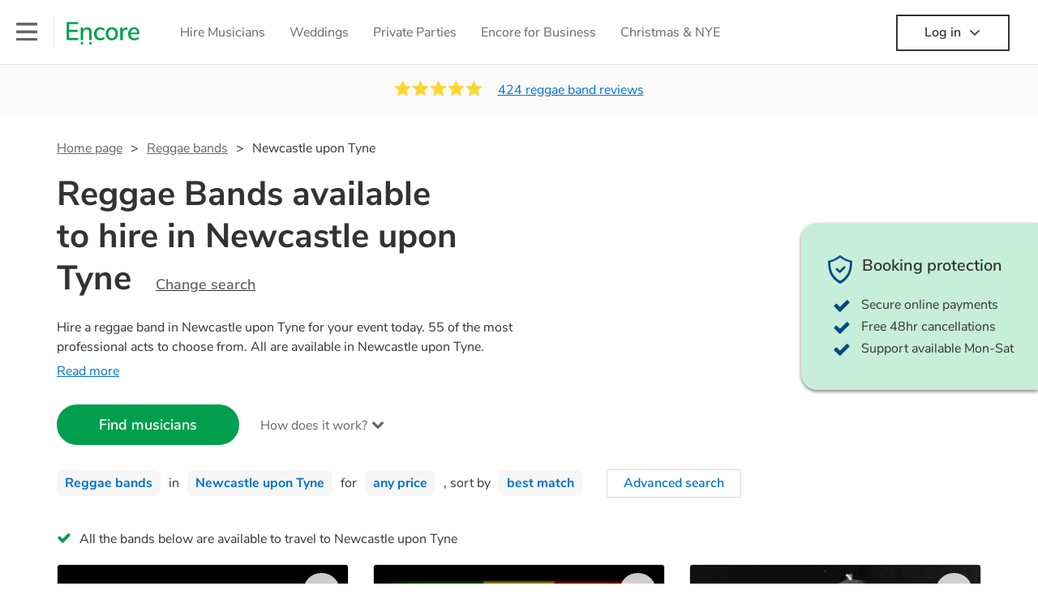

--- FILE ---
content_type: text/html; charset=utf-8
request_url: https://encoremusicians.com/hire/reggae-bands/newcastle-upon-tyne?p=3
body_size: 90471
content:
<!DOCTYPE html><html lang="en"><head><title>Best Reggae Bands for Hire in Newcastle upon Tyne</title><meta type="category-page"><meta charset="utf-8"><meta http-equiv="X-UA-Compatible" content="IE=edge,chrome=1"><meta name="viewport" content="width=device-width, initial-scale=1.0, maximum-scale=5.0"><meta property="og:title" content="Best Reggae Bands for Hire in Newcastle upon Tyne"><meta property="og:site_name" content="Encore"><meta property="og:type" content="website"><meta property="og:image" content="https://encoremusicians.com/img/fb-share-client.jpg"><meta property="og:description" content="Hire a reggae band in Newcastle upon Tyne for your event today. 55 of the most professional acts to choose from. All are available in Newcastle upon Tyne."><meta name="description" content="Hire a reggae band in Newcastle upon Tyne for your event today. 55 of the most professional acts to choose from. All are available in Newcastle upon Tyne."><link rel="apple-touch-icon-precomposed" sizes="57x57" href="https://encoremusicians.com/img/apple-touch-icon-57x57.png"><link rel="apple-touch-icon-precomposed" sizes="114x114" href="https://encoremusicians.com/img/apple-touch-icon-114x114.png"><link rel="apple-touch-icon-precomposed" sizes="72x72" href="https://encoremusicians.com/img/apple-touch-icon-72x72.png"><link rel="apple-touch-icon-precomposed" sizes="144x144" href="https://encoremusicians.com/img/apple-touch-icon-144x144.png"><link rel="apple-touch-icon-precomposed" sizes="60x60" href="https://encoremusicians.com/img/apple-touch-icon-60x60.png"><link rel="apple-touch-icon-precomposed" sizes="120x120" href="https://encoremusicians.com/img/apple-touch-icon-120x120.png"><link rel="apple-touch-icon-precomposed" sizes="76x76" href="https://encoremusicians.com/img/apple-touch-icon-76x76.png"><link rel="apple-touch-icon-precomposed" sizes="152x152" href="https://encoremusicians.com/img/apple-touch-icon-152x152.png"><link rel="icon" type="image/png" href="https://encoremusicians.com/img/favicon-196x196.png" sizes="196x196"><link rel="icon" type="image/png" href="https://encoremusicians.com/img/favicon-128x128.png" sizes="128x128"><link rel="icon" type="image/png" href="https://encoremusicians.com/img/favicon-96x96.png" sizes="96x96"><link rel="icon" type="image/png" href="https://encoremusicians.com/img/favicon-32x32.png" sizes="32x32"><link rel="icon" type="image/png" href="https://encoremusicians.com/img/favicon-16x16.png" sizes="16x16"><meta name="application-name" content="Encore Musicians"><meta name="msapplication-TileColor" content="#009F4D"><meta name="msapplication-TileImage" content="https://encoremusicians.com/img/mstile-144x144.png"><meta name="msapplication-square70x70logo" content="https://encoremusicians.com/img/mstile-70x70.png"><meta name="msapplication-square150x150logo" content="https://encoremusicians.com/img/mstile-150x150.png"><meta name="msapplication-wide310x150logo" content="https://encoremusicians.com/img/mstile-310x150.png"><meta name="msapplication-square310x310logo" content="https://encoremusicians.com/img/mstile-310x310.png"><meta name="p:domain_verify" content="0ed437205947eaaaaa936a079b54d77d"><meta name="theme-color" content="#333333"><link type="application/opensearchdescription+xml" rel="search" title="Encore" href="/osdd.xml"><script type="application/ld+json">[{"@context":"http://schema.org","@type":"BreadcrumbList","itemListElement":[{"@type":"ListItem","position":1,"name":"Home","item":"https://encoremusicians.com/"},{"@type":"ListItem","position":2,"name":"Reggae bands","item":"https://encoremusicians.com/hire/reggae-bands"},{"@type":"ListItem","position":3,"name":"Newcastle Upon Tyne","item":"https://encoremusicians.com/hire/reggae-bands/newcastle-upon-tyne?p=3"}]},{"@context":"http://schema.org","@type":"Service","serviceType":"Reggae band","name":"Hire Reggae band in Newcastle upon Tyne","areaServed":"Newcastle upon Tyne","provider":{"@type":"Organization","name":"Encore Musicians"},"hasOfferCatalog":{"@type":"OfferCatalog","itemListElement":[{"@type":"Offer","name":"The Reggulites","priceCurrency":"GBP","itemOffered":{"@type":"Service","url":"https://encoremusicians.com/The-Reggulites","image":"https://storage.googleapis.com/encore_profilepictures/240/5d8138a0e415274a2e6538d1.jpg?1726236992618","potentialAction":{"@type":"Action","name":"Check availability","location":{"@type":"Place","name":"Birmingham"},"target":{"@type":"EntryPoint","httpMethod":"https://encoremusicians.com/The-Reggulites/enquire"}}},"price":1575},{"@type":"Offer","name":"One Love Orchestra","priceCurrency":"GBP","itemOffered":{"@type":"Service","url":"https://encoremusicians.com/One-Love-Orchestra","image":"https://storage.googleapis.com/encore_profilepictures/240/5876c145c8eb314373cba669.jpg?1574350606513","potentialAction":{"@type":"Action","name":"Check availability","location":{"@type":"Place","name":"London"},"target":{"@type":"EntryPoint","httpMethod":"https://encoremusicians.com/One-Love-Orchestra/enquire"}}},"price":2000},{"@type":"Offer","name":"Silverrock","priceCurrency":"GBP","itemOffered":{"@type":"Service","url":"https://encoremusicians.com/Silverrock","image":"https://storage.googleapis.com/encore_profilepictures/240/58301867a9560fe22353f5c6.jpg?1582967199293","potentialAction":{"@type":"Action","name":"Check availability","location":{"@type":"Place","name":"London"},"target":{"@type":"EntryPoint","httpMethod":"https://encoremusicians.com/Silverrock/enquire"}}},"price":800},{"@type":"Offer","name":"One Love","priceCurrency":"GBP","itemOffered":{"@type":"Service","url":"https://encoremusicians.com/One-Love","image":"https://storage.googleapis.com/encore_profilepictures/240/6214f548bac3cb0b2a657c52.jpg?1645541590003","potentialAction":{"@type":"Action","name":"Check availability","location":{"@type":"Place","name":"London"},"target":{"@type":"EntryPoint","httpMethod":"https://encoremusicians.com/One-Love/enquire"}}},"price":2195},{"@type":"Offer","name":"Reminisce Reggae Band","priceCurrency":"GBP","itemOffered":{"@type":"Service","url":"https://encoremusicians.com/Reminisce-Reggae-Band","image":"https://storage.googleapis.com/encore_profilepictures/240/5d3ee5361033e35589875ddd.jpg?1731517786187","potentialAction":{"@type":"Action","name":"Check availability","location":{"@type":"Place","name":"London"},"target":{"@type":"EntryPoint","httpMethod":"https://encoremusicians.com/Reminisce-Reggae-Band/enquire"}}},"price":1500},{"@type":"Offer","name":"The Reggae Muffins ","priceCurrency":"GBP","itemOffered":{"@type":"Service","url":"https://encoremusicians.com/Lady-Rose-Reggae-Singer","image":"https://storage.googleapis.com/encore_profilepictures/240/688a850f4cb806b023b9d100.jpg?1761814251832","potentialAction":{"@type":"Action","name":"Check availability","location":{"@type":"Place","name":"Nottingham"},"target":{"@type":"EntryPoint","httpMethod":"https://encoremusicians.com/Lady-Rose-Reggae-Singer/enquire"}}},"price":450},{"@type":"Offer","name":"Reggae Falls Band","priceCurrency":"GBP","itemOffered":{"@type":"Service","url":"https://encoremusicians.com/Raggae-Falls-Band","image":"https://storage.googleapis.com/encore_profilepictures/240/676587f6c9cdf91bf69d1fca.jpg?1740675380401","potentialAction":{"@type":"Action","name":"Check availability","location":{"@type":"Place","name":"London"},"target":{"@type":"EntryPoint","httpMethod":"https://encoremusicians.com/Raggae-Falls-Band/enquire"}}}},{"@type":"Offer","name":"Friendly Fire Band","priceCurrency":"GBP","itemOffered":{"@type":"Service","url":"https://encoremusicians.com/Friendly-Fire-Band","image":"https://storage.googleapis.com/encore_profilepictures/240/60dc4022cf4ec404e183fcf1.jpg?1625132470265","potentialAction":{"@type":"Action","name":"Check availability","location":{"@type":"Place","name":"Birmingham"},"target":{"@type":"EntryPoint","httpMethod":"https://encoremusicians.com/Friendly-Fire-Band/enquire"}}},"price":5000},{"@type":"Offer","name":"Trenchtown Experience (Bob Marley & The Wailers Tribute)","priceCurrency":"GBP","itemOffered":{"@type":"Service","url":"https://encoremusicians.com/Trenchtown-Marley-Tribute","image":"https://storage.googleapis.com/encore_profilepictures/240/64c62da3db00bcdbce112f2f.jpg?1690711361707","potentialAction":{"@type":"Action","name":"Check availability","location":{"@type":"Place","name":"High Wycombe"},"target":{"@type":"EntryPoint","httpMethod":"https://encoremusicians.com/Trenchtown-Marley-Tribute/enquire"}}},"price":4375},{"@type":"Offer","name":"LeRoy And The EUPHONICS","priceCurrency":"GBP","itemOffered":{"@type":"Service","url":"https://encoremusicians.com/LeRoy-And-The-EUPHONICS-2","image":"https://storage.googleapis.com/encore_profilepictures/240/5bf6aacdc07d31129b1c56b2.jpg?1626106422313","potentialAction":{"@type":"Action","name":"Check availability","location":{"@type":"Place","name":"Birmingham"},"target":{"@type":"EntryPoint","httpMethod":"https://encoremusicians.com/LeRoy-And-The-EUPHONICS-2/enquire"}}},"price":750},{"@type":"Offer","name":"Caribbean Regals Steelband","priceCurrency":"GBP","itemOffered":{"@type":"Service","url":"https://encoremusicians.com/Caribbean-regals-steelband","image":"https://storage.googleapis.com/encore_profilepictures/240/5c0a4c88a610c81a30f70959.jpg?1681593383236","potentialAction":{"@type":"Action","name":"Check availability","location":{"@type":"Place","name":"Birmingham"},"target":{"@type":"EntryPoint","httpMethod":"https://encoremusicians.com/Caribbean-regals-steelband/enquire"}}},"price":812.5},{"@type":"Offer","name":"Indigo Delight","priceCurrency":"GBP","itemOffered":{"@type":"Service","url":"https://encoremusicians.com/Indigo-Delight","image":"https://storage.googleapis.com/encore_profilepictures/240/5e4e6ddb2abfe54d83c6c4a2.jpg?1636808982227","potentialAction":{"@type":"Action","name":"Check availability","location":{"@type":"Place","name":"Harlow"},"target":{"@type":"EntryPoint","httpMethod":"https://encoremusicians.com/Indigo-Delight/enquire"}}},"price":1961},{"@type":"Offer","name":"BIG Gospel Choir","priceCurrency":"GBP","itemOffered":{"@type":"Service","url":"https://encoremusicians.com/BIGGospelchoir","image":"https://storage.googleapis.com/encore_profilepictures/240/596e497b7c3ca5770468bb91.jpg?1617836186046","potentialAction":{"@type":"Action","name":"Check availability","location":{"@type":"Place","name":"London"},"target":{"@type":"EntryPoint","httpMethod":"https://encoremusicians.com/BIGGospelchoir/enquire"}}},"price":2700},{"@type":"Offer","name":"Soul Allegiance","priceCurrency":"GBP","itemOffered":{"@type":"Service","url":"https://encoremusicians.com/Soul-Allegiance","image":"https://storage.googleapis.com/encore_profilepictures/240/5e67675de508e37aac02f371.jpg?1692287054242","potentialAction":{"@type":"Action","name":"Check availability","location":{"@type":"Place","name":"Harlow"},"target":{"@type":"EntryPoint","httpMethod":"https://encoremusicians.com/Soul-Allegiance/enquire"}}},"price":2615},{"@type":"Offer","name":"Brown Sugar","priceCurrency":"GBP","itemOffered":{"@type":"Service","url":"https://encoremusicians.com/Soultrain-2","image":"https://storage.googleapis.com/encore_profilepictures/240/57a9bd6e984d7dc8266c5cc7.jpg?1544635719576","potentialAction":{"@type":"Action","name":"Check availability","location":{"@type":"Place","name":"London"},"target":{"@type":"EntryPoint","httpMethod":"https://encoremusicians.com/Soultrain-2/enquire"}}},"price":3125},{"@type":"Offer","name":"Guacamaya ","priceCurrency":"GBP","itemOffered":{"@type":"Service","url":"https://encoremusicians.com/Guacamaya-Latin-Band","image":"https://storage.googleapis.com/encore_profilepictures/240/651536a7b0f18eb4f2e5710b.jpg?1695898029269","potentialAction":{"@type":"Action","name":"Check availability","location":{"@type":"Place","name":"Manchester"},"target":{"@type":"EntryPoint","httpMethod":"https://encoremusicians.com/Guacamaya-Latin-Band/enquire"}}},"price":1250},{"@type":"Offer","name":"Philips man & Lolo","priceCurrency":"GBP","itemOffered":{"@type":"Service","url":"https://encoremusicians.com/Philips-man--Lolo","image":"https://storage.googleapis.com/encore_profilepictures/240/598dae86815ac52b10a775a4.jpg?1573085251140","potentialAction":{"@type":"Action","name":"Check availability","location":{"@type":"Place","name":"London"},"target":{"@type":"EntryPoint","httpMethod":"https://encoremusicians.com/Philips-man--Lolo/enquire"}}},"price":900},{"@type":"Offer","name":"Lady Rose Acoustic // Party Duo","priceCurrency":"GBP","itemOffered":{"@type":"Service","url":"https://encoremusicians.com/Lady-Rose-Duo","image":"https://storage.googleapis.com/encore_profilepictures/240/639349e7c64075af205e1266.jpg?1746950864588","potentialAction":{"@type":"Action","name":"Check availability","location":{"@type":"Place","name":"Nottingham"},"target":{"@type":"EntryPoint","httpMethod":"https://encoremusicians.com/Lady-Rose-Duo/enquire"}}},"price":425}]}},{"@context":"http://schema.org","@type":"LocalBusiness","url":"https://encoremusicians.com/hire/reggae-bands/newcastle-upon-tyne?p=3","name":"Newcastle Upon Tyne Reggae bands","currenciesAccepted":"GBP","paymentAccepted":"All credit/debit cards","openingHours":"Mo-Su","logo":"https://encoremusicians.com/img/logo.png","image":"https://encoremusicians.com/img/logo.png","priceRange":"£320 - £4000+","aggregateRating":{"@type":"AggregateRating","ratingValue":4.95,"bestRating":"5","worstRating":"1","reviewCount":424},"telephone":"020 3111 1480","address":{"@type":"PostalAddress","streetAddress":"103 Gaunt Street","addressLocality":"London","addressRegion":"London","postalCode":"SE1 6DP","addressCountry":"UK"}},{"@context":"http://schema.org","@type":"FAQPage","mainEntity":[{"@type":"Question","name":"Can any reggae band play my favourite song?","acceptedAnswer":{"@type":"Answer","text":"Professional reggae bands will often take requests, but you will need to give them plenty of notice. Please also keep in mind that reggae bands may ask for an small additional fee to prepare songs that aren't already on their song list. You can view the reggae band's song list on their Encore profile."}},{"@type":"Question","name":"How much time do reggae bands take to set up?","acceptedAnswer":{"@type":"Answer","text":"Your reggae band will usually arrive about an hour or so before their performance begins to set up and get settled before they start playing. To avoid any delays, make sure the performance space is ready for the reggae band prior to their arrival."}},{"@type":"Question","name":"My venue has asked for the performer’s PLI & PAT inspection certificates. What are these?","acceptedAnswer":{"@type":"Answer","text":"PLI stands for Public Liability Insurance. This insurance covers damage to another person or their property (it is also known as third party insurance). As many of our reggae bands are members of the Musician's Union, they are already covered by PLI up to £10 million. PAT stands for portable appliance testing. Most of our reggae bands will already have a PAT inspection certificate for their musical equipment/PA system, which they can provide to your venue if they need it."}}]}]</script><!-- Google Tag Manager --><link rel="preconnect" href="https://www.googletagmanager.com" crossorigin><script async>window.dataLayer = window.dataLayer || [];
function gtag(){dataLayer.push(arguments);}
(function(w,d,s,l,i){w[l]=w[l]||[];w[l].push({'gtm.start':new Date().getTime(),event:'gtm.js'});var f=d.getElementsByTagName(s)[0],j=d.createElement(s),dl=l!='dataLayer'?'&l='+l:'';j.async=true;j.src='https://www.googletagmanager.com/gtm.js?id='+i+dl;f.parentNode.insertBefore(j,f);})(window,document,'script','dataLayer','GTM-TP4RD94');</script><!-- End Google Tag Manager --><link rel="canonical" href="https://encoremusicians.com/hire/reggae-bands/newcastle-upon-tyne?p=3"><link rel="prev" href="/hire/reggae-bands/newcastle-upon-tyne?p=2"><link rel="next" href="/hire/reggae-bands/newcastle-upon-tyne?p=4"><link rel="preconnect" href="https://www.google.com" crossorigin><link rel="preconnect" href="https://www.google-analytics.com" crossorigin><link rel="preconnect" href="https://stats.g.doubleclick.net" crossorigin><link rel="preconnect" href="https://www.google.co.uk" crossorigin><link rel="preconnect" href="https://fonts.gstatic.com" crossorigin><link rel="preload" as="font" type="font/woff2" href="/dist/B-jkhYfk-fontawesome-webfont.woff2" crossorigin><link href="/dist/jdFxKazl-public.css" rel="stylesheet"><link href="/dist/mMvueLSW-font-awesome.css" rel="stylesheet"><style>.button__label,.public-navbar,.public-sidebar{font-size:16px}.button{border-radius:2px;height:50px;outline:0;padding:0 20px;white-space:nowrap}.button__label{font-weight:600;text-align:center}.public-navbar__wrapper{z-index:3001}.public-sidebar__backdrop{z-index:3002}.public-sidebar__container{z-index:3003}.index-page__head__search__button{z-index:3101}.index-page__head__search .autocomplete{z-index:3102}#navbar-react,.public-navbar__menu{position:relative}.public-navbar{-ms-flex-pack:space-between;border-bottom:1px solid #ddd;border-top:1px solid #0000;color:#666;display:flex;font-weight:600;height:80px;-moz-justify-content:space-between;-ms-justify-content:space-between;justify-content:space-between;padding:10px 20px}.public-navbar__left{-moz-align-items:center;-ms-align-items:center;align-items:center;display:flex;-moz-flex-direction:row;flex-direction:row;-moz-flex-grow:1;-ms-flex-grow:1;flex-grow:1;height:100%;margin-right:20px}.public-navbar__right{-ms-flex-pack:flex-end;-moz-align-items:center;-ms-align-items:center;align-items:center;display:flex;float:right;-moz-justify-content:flex-end;-ms-justify-content:flex-end;justify-content:flex-end}.public-navbar__separator{border-left:1px solid #eee;height:40px;margin:0 15px}.public-navbar__login{padding:0 15px;position:relative}.public-navbar__login__button{align-items:center;border:2px solid #333;color:#333;display:flex;height:45px;justify-content:center;line-height:43px;min-width:140px;padding:0 15px;text-align:center}.public-navbar__login__button__icon{margin-bottom:5px;margin-left:8px;position:relative;top:2px}.public-navbar__wrapper{background:#fff;left:0;position:absolute;right:0;top:0}.public-sidebar__backdrop{background:#000;bottom:0;display:none;left:0;opacity:.5;position:fixed;right:0;top:0}.public-sidebar__container{background:#fff;bottom:0;color:#666;font-weight:600;height:100%;left:-260px;overflow:hidden;padding:20px 0;position:fixed;top:0;width:260px}.public-sidebar__menu{height:100%;position:relative;white-space:nowrap}.public-sidebar__menu__mega-menu{display:none}@media (max-width:1200px){.public-sidebar__menu__mega-menu{display:block}}.public-sidebar__menu__inner{display:none;height:100%;height:calc(100% - 40px);vertical-align:top;white-space:normal;width:100%}.public-sidebar__menu__inner__heading{color:#333;font-size:18px;font-weight:600;margin-bottom:15px;margin-top:20px}.public-sidebar__menu__inner__scrollbox{-webkit-overflow-scrolling:touch;height:100%;height:calc(100% - 43px);overflow-y:scroll;padding:0 20px}.public-sidebar__menu__item{color:#666;display:block;font-weight:400;padding:10px 0;position:relative}.public-sidebar__menu__item__icon{fill:#666;color:#666;display:inline-block;height:18px;margin-right:8px;position:relative;top:4px;width:18px}.public-sidebar__menu__item__chevron-left{color:#666;display:inline-block;margin-right:10px;position:relative;top:5px}.public-sidebar__menu__item__chevron-right{color:#666;position:absolute;right:0;top:10px}.public-sidebar__menu__separator{border-bottom:1px solid #eee;margin:10px 0}#content{padding-top:0!important}@media (max-width:991px){.public-navbar__login{margin-top:10px;padding:0}.public-navbar__login__button{position:inherit;right:auto;top:auto}.public-navbar__login.--navbar{display:none}}.public-navbar__separator.--logo{margin:0 15px 0 20px}.public-mega-menu__nav{-moz-align-items:center;-ms-align-items:center;align-items:center;display:flex;height:60px;margin:0 auto;max-width:850px;overflow:hidden;padding:0 15px 0 30px}.public-mega-menu__nav__item{border-bottom:2px solid #0000;border-top:2px solid #0000;display:block;transition:.1s ease-in .2s}.public-mega-menu__nav__item.--active,.public-mega-menu__nav__item: hover{border-bottom:2px solid #333;color:#333}.public-mega-menu__nav__item__link{border-bottom:1px solid #0000;border-top:1px solid #0000;color:#666;cursor:pointer;display:block;font-weight:500;padding:10px 15px;transition:border,color .1s ease-in .2s;white-space:nowrap}.public-mega-menu__nav__item__link:hover{border-bottom:1px solid #fff;color:#333}.public-mega-menu__nav__item__filler{display:block;height:20px;opacity:0;position:absolute;width:100px}.public-navbar__menu__icon{background-repeat:no-repeat;background-size:cover;cursor:pointer;display:inline-block;height:22px;position:relative;top:2px;transition:ease-in;width:26px}.public-navbar__menu__icon.--default{background-image:url(/img/navbar/menu-black.png)}.public-navbar__menu__icon.--default: active{filter:opacity(.5)}.public-navbar__menu__icon.--transparent{background-image:url(/img/navbar/menu-white.png)}.public-navbar__menu__icon.--transparent: active{filter:opacity(.5)}.public-navbar__menu__quote-count{background:#d0021b;border-radius:50%;color:#fff;display:none;font-size:12px;left:16px;padding:0 5px;position:absolute;top:-10px}@media (max-width:767px){.public-navbar__menu__quote-count{display:block}}.public-navbar__logo{background-image:url([data-uri]);background-position:50%;background-repeat:no-repeat;background-size:100%;cursor:pointer;height:30px;margin-right:5px;position:relative;top:1px;transition:0s ease-in .2s;width:90px}.public-navbar__wrapper.--transparent{background:#0000;color:#fff}.public-navbar__wrapper.--transparent .public-navbar{border-bottom:1px solid #0000}.public-navbar__wrapper.--transparent .public-navbar__logo{background-image:url([data-uri])}.public-navbar__wrapper.--transparent .public-navbar__enquiry.--navbar .public-navbar__enquiry__event-expand,.public-navbar__wrapper.--transparent .public-navbar__enquiry.--navbar .public-navbar__enquiry__event-label,.public-navbar__wrapper.--transparent .public-navbar__messages__icon{color:#fff}.public-navbar__wrapper.--transparent .public-navbar__enquiry.--navbar .public-navbar__enquiry__label,.public-navbar__wrapper.--transparent .public-navbar__login.--navbar .public-navbar__login__button{border:2px solid #fff;color:#fff}.public-navbar__wrapper.--transparent .public-navbar__login.--navbar .public-navbar__login__button: hover{border:2px solid #ddd;color:#ddd}.public-navbar__wrapper.--transparent .public-mega-menu__nav__item{border-bottom:2px solid #0000}.public-navbar__wrapper.--transparent .public-mega-menu__nav__item__link{color:#fff}.public-navbar__wrapper.--transparent .public-navbar__menu__icon{background-image:url(/img/navbar/menu-white.png)}</style><style>.button{height:50px;padding:0 20px;border-radius:2px;outline:0}.button.\--primary{background-color:#009f4d;border:1px solid #009f4d;color:#fff}.button.\--primary:hover{background-color:#00bb5b;border:1px solid #00bb5b}.button.\--primary:active,.button.\--primary:active:focus,.button.\--primary:focus{background-color:#029348;border:1px solid #029348}.button.\--secondary{background-color:#0072ce;border:1px solid #0072ce;color:#fff}.button.\--secondary:hover{background-color:#1383de;border:1px solid #1383de}.button.\--secondary:active,.button.\--secondary:active:focus,.button.\--secondary:focus{background-color:#006cc4;border:1px solid #006cc4}.button.\--tertiary{background-color:#fff;border:1px solid #ddd;color:#0072ce}.button.\--tertiary:hover{color:#1383de;border-color:#0072ce}.button.\--tertiary:active,.button.\--tertiary:active:focus,.button.\--tertiary:focus{color:#006cc4}.button.\--alternative{background-color:#e0e0e0;border:1px solid #e0e0e0}.button.\--alternative:hover{background-color:#d3d3d3;border:1px solid #d3d3d3}.button.\--link{border:none;color:#333;text-decoration:underline;background:#fff}.button.\--disabled{cursor:default;opacity:.5}.button__icon{font-size:18px;top:1px;margin-right:10px}.button__label{text-align:center;font-size:16px;font-weight:600}.button__label.\--primary{color:#fff}.expandable-text__text{margin:0}.expandable-text__button{display:inline-block;margin-top:5px;color:#0072ce}.expandable-text__button:hover{cursor:pointer}.expandable-text__button__icon{position:relative;top:2px;margin-left:5px;font-size:20px;font-weight:700}.star-rating__star:not(:last-child){margin-right:3px}.rating-banner{padding:20px 0 16px;background:#fafafa;min-height:62px}@media (max-width:767px){.rating-banner{padding:20px 0 18px;border-bottom:1px solid #eee}}.rating-banner__container{display:-webkit-box;display:-moz-box;display:-ms-flexbox;display:-webkit-flex;display:flex;-webkit-flex-direction:column;-moz-flex-direction:column;-ms-flex-direction:column;flex-direction:column}@media (max-width:767px){.rating-banner__container{max-width:485px}}.rating-banner__rating{display:-webkit-box;display:-moz-box;display:-ms-flexbox;display:-webkit-flex;display:flex;margin-right:40px}@media (max-width:991px){.rating-banner__rating{-webkit-flex-direction:column;-moz-flex-direction:column;-ms-flex-direction:column;flex-direction:column;margin-right:0;margin-bottom:10px}}@media (max-width:767px){.rating-banner__rating{display:none}}.rating-banner__rating__text{font-size:16px;font-weight:600;line-height:22px;margin-right:10px}@media (max-width:991px){.rating-banner__rating__text{-webkit-box-ordinal-group:1;-moz-box-ordinal-group:1;-ms-flex-order:1;-webkit-order:1;order:1;display:block;margin-right:0;font-size:18px}}@media (max-width:991px){.rating-banner__rating__logo{-webkit-box-ordinal-group:0;-moz-box-ordinal-group:0;-ms-flex-order:0;-webkit-order:0;order:0;margin-bottom:3px}}.rating-banner__rating__logo__stars{position:relative;top:-6px;width:80px;margin-right:10px}.rating-banner__rating__logo__company{display:inline-block;position:relative;top:-1px;height:20px}@media (max-width:991px){.rating-banner__rating__logo__company{left:-6px}}.rating-banner__rating__logo__company a{color:#333}.rating-banner__reviews{display:-webkit-box;display:-moz-box;display:-ms-flexbox;display:-webkit-flex;display:flex;-webkit-justify-content:center;-moz-justify-content:center;-ms-justify-content:center;justify-content:center;-ms-flex-pack:center}@media (max-width:991px){.rating-banner__reviews{-webkit-flex-direction:row;-moz-flex-direction:row;-ms-flex-direction:row;flex-direction:row}}.rating-banner__reviews__link{color:#0072ce;text-decoration:underline}.rating-banner__reviews .star-rating__container{margin-right:20px;position:relative;top:-3px;white-space:nowrap}@media (max-width:991px){.rating-banner__reviews .star-rating__container{margin-right:10px}}.breadcrumb{display:-webkit-box;display:-moz-box;display:-ms-flexbox;display:-webkit-flex;display:flex;-webkit-flex-wrap:wrap;-moz-flex-wrap:wrap;-ms-flex-wrap:wrap;flex-wrap:wrap;margin-bottom:30px}@media (max-width:767px){.breadcrumb{margin-bottom:20px}}.breadcrumb__item{position:relative;font-size:16px;line-height:22px}@media (max-width:767px){.breadcrumb__item{line-height:28px}}.breadcrumb__item__label.\--active{color:#333}.breadcrumb__item__label.\--link{color:#666;cursor:pointer;text-decoration:underline}.breadcrumb__item:not(:last-child){margin-right:10px;padding-right:20px}.breadcrumb__item:not(:last-child):after{content:">";position:absolute;right:0}.autocomplete__container{width:200px}.autocomplete__label{font-size:16px;margin-bottom:10px}.autocomplete__input{height:40px;width:100%;border-radius:4px;border:1px solid #ddd;background-color:#fff;padding:5px 8px;-webkit-appearance:none;outline:0}.autocomplete__close{position:absolute;font-size:20px;color:#aaa;right:19px;top:19px;cursor:pointer}.autocomplete__close:hover{color:#888}.autocomplete__dropdown{position:relative;width:100%;z-index:1000}.autocomplete__dropdown__list{width:100%;max-height:200px;overflow-y:scroll;border:1px solid #ddd;background-color:#fff;list-style:none;padding:0;border-radius:4px;margin-top:0;margin-bottom:0}.autocomplete__dropdown__list.\--message{border-bottom-left-radius:0;border-bottom-right-radius:0}.autocomplete__dropdown__list__container{position:absolute;z-index:99;width:100%}.autocomplete__dropdown__list__item{height:40px;padding:10px;overflow:hidden}.autocomplete__dropdown__list__item:hover{cursor:pointer}.autocomplete__dropdown__list__item.\--active{background-color:#eee}.autocomplete__dropdown__list__item.\--no-result:hover{background-color:#fff;cursor:auto}.autocomplete__dropdown__list__message{font-size:14px;border:1px solid #ddd;background-color:#fff;padding:10px;border-bottom-left-radius:4px;border-bottom-right-radius:4px}.autocomplete__dropdown__list__message__link{font-size:14px;text-decoration:underline;cursor:pointer}.pac-item{padding:5px 10px}.pac-icon{display:none}.pac-logo:after{background-size:80px 10px}#rheostat-slider .rheostat{overflow:visible}#rheostat-slider .rheostat-slider{margin:15px 15px 10px;max-width:350px}#rheostat-slider .rheostat-background{background-color:#fbfbfb;border:1px solid #ddd;position:relative;height:10px!important;top:-3px;border-radius:4px}#rheostat-slider .rheostat-progress{z-index:3;background-color:#0072ce!important;position:absolute!important;border-radius:4px;height:10px;top:-3px}#rheostat-slider .rheostat-handle{position:absolute;cursor:pointer;width:30px!important;height:30px!important;border:1px solid #ddd!important;background-color:#fbfbfb!important;border-radius:30px!important;outline:0!important;z-index:4!important;box-shadow:0 2px 2px rgba(72,72,72,.3)!important;margin-left:-16px!important;top:-14px!important}#rheostat-slider .rheostat-handle:after,#rheostat-slider .rheostat-handle:before{content:"";display:block;position:absolute;background-color:#fbfbfb}.input__label{font-size:16px;margin-bottom:10px}.input__field{height:35px;width:200px;border-radius:4px;border:1px solid #e5e5e5;background-color:#fff;padding:5px 8px;-webkit-appearance:none;outline:0;display:inline-block}.input__error{display:inline-block;margin-left:20px}@media (max-width:767px){.input__error{display:block;margin-left:0;margin-top:10px}}.input__error__icon{color:red;font-size:18px}.input__error__text{color:red;margin-left:10px;font-size:14px}.input__criteria__container{margin-top:5px}.input__criteria__item{display:inline-block}.input__criteria__item:not(:last-child){margin-right:10px}.input__criteria__icon{margin-right:5px;color:#0072ce;font-size:14px}.input__criteria__text{font-size:12px;color:#333}.text-selector__text{height:60px;width:164px;border:1px solid #ddd;border-radius:4px;background-color:#fff;color:#666;font-size:16px;font-weight:500;padding:5px 10px;cursor:pointer;display:table-cell;vertical-align:middle;text-align:center}.text-selector__text:hover{box-shadow:0 1px 2px rgba(0,0,0,.2);color:#0072ce}.text-selector__text.\--selected{border:1px solid #0072ce;color:#0072ce}.editable-text-selector__text{height:58px;width:164px;border:1px solid #ddd;border-radius:4px;background-color:#fff;color:#0072ce;font-size:16px;font-weight:500;padding:5px 20px;cursor:pointer;display:table-cell;vertical-align:middle;text-align:center}.editable-text-selector__text:hover{box-shadow:0 1px 2px rgba(0,0,0,.2)}.editable-text-selector__text.\--selected{cursor:auto;border:1px solid #0072ce}.editable-text-selector__input{height:40px;padding:5px 0;border:0;border-bottom:1px solid #ddd;-webkit-appearance:none;outline:0;color:#333;width:100%}.editable-text-selector__input::-moz-placeholder{font-size:16px;font-style:italic}.editable-text-selector__input::-ms-input-placeholder{font-size:16px;font-style:italic}.editable-text-selector__input::-webkit-input-placeholder{font-size:16px;font-style:italic}.radio-selector-group__container>.text-selector__container{display:inline-block;margin-right:10px}.radio-selector-group__container>.text-selector__container:last-child{margin-right:0}@media (max-width:450px){.radio-selector-group__container>.text-selector__container{display:table;margin-bottom:10px;width:100%}.radio-selector-group__container>.text-selector__container:last-child{margin-bottom:0}}.radio-selector-group__label{font-size:16px;line-height:22px;margin-bottom:10px}.video-player__wrapper{position:relative;width:100%}.video-player__wrapper:hover{cursor:pointer}.video-player__wrapper:hover .video-player__overlay{display:block}.video-player__overlay{display:none;position:absolute;top:0;left:0;bottom:0;right:0;background:#000;opacity:.5}.video-player__controls{position:absolute;top:40%;display:table;height:50px;color:#fff;width:100%;z-index:1}.video-player__controls__left{width:100px;display:table-cell;text-align:center;vertical-align:middle}.video-player__controls__middle{width:calc(100% - 200px);display:table-cell;text-align:center;vertical-align:middle}.video-player__controls__right{width:100px;display:table-cell;text-align:center;vertical-align:middle}.video-player__controls__btn-watch{width:120px;height:40px;color:#333;background:#fff;border-radius:20px;cursor:pointer;line-height:40px;margin:0 auto}.video-player__controls__btn-watch__icon{margin-right:10px}.video-player__controls__btn-next,.video-player__controls__btn-prev{cursor:pointer;font-size:45px}.vimeo-player,.youtube-player{background:#000}.vimeo-player__thumbnail,.youtube-player__thumbnail{background-color:#000;background-position:50%;background-repeat:no-repeat;height:350px;background-size:cover}@media (max-width:450px){.vimeo-player__thumbnail,.youtube-player__thumbnail{height:60vw}}.profile-tile{position:relative;background:#fff;color:#333;margin-bottom:20px;height:550px;max-width:360px;border-radius:4px;overflow:hidden;border:1px solid #ddd}@media (max-width:767px){.profile-tile{height:auto;min-height:550px}}.profile-tile:hover{box-shadow:0 1px 2px rgba(0,0,0,.2)}.profile-tile:hover .profile-tile__info__section{background:#fdfdfd}.profile-tile:hover .profile-tile__info__reviews__link:not(.\--no-reviews){text-decoration:underline}.profile-tile:hover .profile-tile__info__reviews__link:not(.\--no-reviews):hover{text-decoration:none}.profile-tile__video{width:100%;height:360px;overflow:hidden;background:#000}.profile-tile__video__close{position:absolute;left:12px;top:20px;cursor:pointer;color:#ddd;font-size:20px}.profile-tile__video .video-player__wrapper{top:60px;height:200px;overflow:hidden}@media (max-width: 767px) {#category-page .category-page__video-header__video-overlay.violinist {object-position:75%}#category-page .category-page__video-header__video-overlay.entertainer,#category-page .category-page__video-header__video-overlay.wedding-entertainer {object-position: 65%}}.profile-tile__image{display:block;background-size:cover;background-repeat:no-repeat;background-position:50%;width:100%;object-fit:cover;aspect-ratio:1}.profile-tile__image:hover{cursor:pointer}.profile-tile__image__section{position:relative}.profile-tile__image__overlay{position:absolute;top:0;left:0;right:0;height:360px;z-index:1;cursor:pointer}@media (max-width:991px){.profile-tile__image__overlay{display:none}.profile-tile__image__overlay.--category-overlay{display:block}}.profile-tile__image__overlay.overlay {width: 100%;height: 100%;top: 0;display: none}.profile-tile__image__overlay:hover.overlay {display: flex;align-items: center;justify-content: center;top: 0;background-color: rgba(0, 0, 0, 0.5);transition: background-color 0.2s linear;}@media (max-width:991px){.profile-tile__image__overlay:hover.overlay{display:none}}.profile-tile__image__overlay__text{position:absolute;top:160px;left:0;right:0;text-align:center;color:#fff;z-index:2;display:none;font-size:18px}.profile-tile__image__overlay__curtain{width:100%;height:100%;background-color:transparent;transition:background-color .2s linear}.profile-tile__image__overlay:hover .profile-tile__image__overlay__curtain{background-color:rgba(0,0,0,.5)}.profile-tile__image__overlay:hover .profile-tile__image__overlay__text{display:block}.profile-tile__label{position:absolute;top:10px;left:15px;background-color:#009f4d;color:#fff;padding:10px 15px;border-radius:2px;font-weight:600}.profile-tile__label .fa{margin-right:6px}.profile-tile__overlay{position:absolute;bottom:0;right:0;left:0;z-index:3}.profile-tile__buttons__section{display:-webkit-box;display:-moz-box;display:-ms-flexbox;display:-webkit-flex;display:flex;-webkit-justify-content:space-between;-moz-justify-content:space-between;-ms-justify-content:space-between;justify-content:space-between;-ms-flex-pack:space-between;-webkit-align-items:center;-moz-align-items:center;-ms-align-items:center;align-items:center;padding:18px 15px}.profile-tile__buttons__watch-btn{-webkit-flex-basis:50%;-moz-flex-basis:50%;-ms-flex-basis:50%;flex-basis:50%;margin-right:5px}.profile-tile__buttons__watch-btn .button{width:100%;height:45px;border-radius:22px;padding:0 10px;transition:border-radius .2s ease-out}.profile-tile__buttons__watch-btn.\--media-playing .button{border-radius:4px}.profile-tile__buttons__watch-btn__icon{font-size:16px;top:-2px;margin-right:10px}.profile-tile__buttons__quote-btn{-webkit-flex-basis:50%;-moz-flex-basis:50%;-ms-flex-basis:50%;flex-basis:50%;margin-left:5px;height:45px;line-height:45px;background:#fff;padding:0 5px;border-radius:22px;text-align:center;border:1px solid #ddd;transition:border-radius .2s ease-out}.profile-tile__buttons__quote-btn.\--media-playing{border-radius:4px}.profile-tile__buttons__quote-btn.\--disabled{cursor:default}.profile-tile__buttons__quote-btn.\--confirmed{background:#fafafa;white-space:nowrap}.profile-tile__buttons__quote-btn__icon{font-size:18px;margin-right:5px}.profile-tile__buttons__quote-btn__icon.\--confirmed{color:#009f4d;cursor:default!important}.profile-tile__buttons__quote-btn__text{color:#0072ce;font-size:16px;line-height:16px;font-weight:600;white-space:nowrap}.profile-tile__buttons__quote-btn__text.\--confirmed{color:#666}.profile-tile__buttons__quote-btn:hover__text{color:#1383de}.profile-tile__info__section{background:#fff;padding:15px;overflow:hidden;min-height:120px;border-top:1px solid #eee}.profile-tile__info__top{display:-webkit-box;display:-moz-box;display:-ms-flexbox;display:-webkit-flex;display:flex;-webkit-justify-content:space-between;-moz-justify-content:space-between;-ms-justify-content:space-between;justify-content:space-between;-ms-flex-pack:space-between;margin-bottom:2px}.profile-tile__info__top.\--noprice{margin-bottom:8px}.profile-tile__info__middle{overflow:hidden;max-height:58px;margin-bottom:5px}.profile-tile__info__bottom{display:-webkit-box;display:-moz-box;display:-ms-flexbox;display:-webkit-flex;display:flex}.profile-tile__info__shortbio{min-height:76px;margin-top:10px;color:#777}@media (max-width:767px){.profile-tile__info__shortbio{min-height:auto}}.profile-tile__info__shortbio .expandable-text__button{color:#666;font-size:14px;margin-top:2px;text-decoration:underline}.profile-tile__info__shortbio .expandable-text__button:hover{text-decoration:none}.profile-tile__info__reviews__stars{margin-right:5px}.profile-tile__info__reviews__star{color:#fde16d;font-size:16px;letter-spacing:2px}.profile-tile__info__reviews__link{font-size:14px;white-space:nowrap}.profile-tile__info__reviews__link:not(.\--no-reviews){color:#666;cursor:pointer}@media (max-width:991px){.profile-tile__info__reviews__link:not(.\--no-reviews){text-decoration:underline}}.profile-tile__info__reviews__link.\--no-reviews{color:#666}.profile-tile__info__price{color:#009f4d;font-weight:700;position:relative;top:-4px;-webkit-touch-callout:none;-webkit-user-select:none;-khtml-user-select:none;-moz-user-select:none;-ms-user-select:none;user-select:none}.profile-tile__info__price__label{font-size:16px;margin-right:5px}.profile-tile__info__price__value{font-size:20px}.profile-tile__info__name{font-size:20px;cursor:pointer}.profile-tile__info__name__text{display:inline-block;color:#333;font-size:20px;font-weight:500;line-height:26px;margin:0 10px 0 0}.profile-tile__info__name__link{display:inline-block;white-space:nowrap;font-size:16px;color:#0072ce}.profile-tile__info__name__link:hover{color:#1383de}.profile-tile__info__tag{font-size:16px;color:#555;margin-right:10px;overflow:hidden;text-overflow:ellipsis;white-space:nowrap;display:inline-block;max-width:50%}.profile-tile__info__location{display:table;font-size:16px;white-space:nowrap}.profile-tile__info__location__icon{padding:0 6px 0 2px;display:table-cell;font-size:18px;position:relative;left:1px;top:1px}.profile-tile__info__location__text{display:inline-block;vertical-align:bottom;max-width:150px;overflow:hidden;text-overflow:ellipsis;white-space:nowrap;color:#555}.profile-tile__info__location__text.\--distance{max-width:130px}.profile-tile__info__location__distance{display:inline-block;color:#666;font-size:14px;margin-left:5px}.profile-tile__availability{display:-webkit-box;display:-moz-box;display:-ms-flexbox;display:-webkit-flex;display:flex}.profile-tile__availability__container{position:absolute;top:5px;left:5px;border-radius:8px;border:1px solid #ddd;background:#fff;z-index:5;overflow:hidden;padding:5px 10px;transition:all .3s linear}.profile-tile__availability__icon{top:1px;color:#009f4d;font-size:20px;margin-right:7px}.profile-tile__availability__label.\--media-playing b{display:none}@media (max-width:991px){.profile-tile__availability__label b{display:none}}.profile-tile__shortlist__container{position:absolute;top:10px;right:10px;border-radius:22px;height:45px;width:45px;cursor:pointer;background:hsla(0,0%,100%,.8);z-index:5;overflow:hidden;padding:0 12px 0 13px;transition:all .3s linear}.profile-tile__shortlist__container:hover:not(.\--shortlisted){background:#fff}.profile-tile__shortlist__container:hover:not(.\--shortlisted) .profile-tile__shortlist__icon{color:#d0021b}.profile-tile__shortlist__container.\--shortlisted{background:#fff}.profile-tile__shortlist__container.\--media-playing{width:125px;border-radius:2px;padding:0 20px}.profile-tile__shortlist__container.\--media-playing.\--shortlisted{background:#fff;width:145px}.profile-tile__shortlist__container.\--media-playing.\--shortlisted .profile-tile__shortlist__label{text-decoration:none;color:#333}.profile-tile__shortlist__button{display:-webkit-box;display:-moz-box;display:-ms-flexbox;display:-webkit-flex;display:flex;-webkit-align-items:center;-moz-align-items:center;-ms-align-items:center;align-items:center;overflow:hidden;height:100%}.profile-tile__shortlist__label{color:#666;text-decoration:underline}.profile-tile__shortlist__label.\--shortlisted{color:#333}.profile-tile__shortlist__icon{color:#666;font-size:20px;margin-right:5px;top:1px}.profile-tile__shortlist__icon.\--shortlisted{color:#d0021b;margin-left:0}.profile-tile__shortlist__icon:not(.\--shortlisted):hover{color:#d0021b}#SlidingPanel .sliding-panel__backdrop{position:fixed;top:0;left:0;right:0;bottom:0;z-index:4000;-webkit-overflow-scrolling:touch;background:rgba(0,0,0,.5)}#SlidingPanel .sliding-panel__content{position:fixed;top:100%;left:0;right:0;bottom:0;background:#fff;z-index:4001;overflow:scroll;-webkit-overflow-scrolling:touch;padding:40px}@media (max-width:991px){#SlidingPanel .sliding-panel__content{padding:20px}}#SlidingPanel .sliding-panel__content.\--show{transition:all .4s ease-out;top:40%}@media (max-width:991px){#SlidingPanel .sliding-panel__content.\--show{top:0}}#SlidingPanel .sliding-panel__content.\--hide{transition:all .2s ease-out;top:100%}#SlidingPanel .sliding-panel__close-btn{position:absolute;top:20px;right:40px;cursor:pointer;font-size:22px;width:24px;text-align:center}@media (max-width:767px){#SlidingPanel .sliding-panel__close-btn{right:20px}}.numbered-list__item{position:relative;margin-bottom:20px}.numbered-list__item:not(:last-child):after{content:"";border-left:2px solid #ddd;position:absolute;left:14px;top:30px;height:15px}.numbered-list__item__number{display:inline-block;vertical-align:top;width:30px;height:30px;text-align:center;border-radius:50%;margin-right:10px;padding:5px;position:relative;top:-3px;font-weight:700}.numbered-list__item__number.\--green{background:#009f4d;color:#fff}.numbered-list__item__number.\--gray{background:#f6f6f6;color:#0072ce}.numbered-list__item__text{display:inline-block;vertical-align:middle;font-size:18px;width:calc(100% - 50px)}.stop-scroll-fix{position:fixed;left:0;right:0;height:99999px;overflow-y:scroll}.alert-message__box{display:table;margin:15px 0;width:100%;max-width:850px;border-radius:3px;padding:10px 15px;max-width:600px}.alert-message__box.\--info{border:1px solid #222e4e;background-color:#e9f0ff}.alert-message__box.\--success{border:1px solid #468847;background-color:#dff0d8}.alert-message__box.\--warning{border:1px solid #f5a623;background-color:rgba(245,166,35,.1)}.alert-message__box.\--error{border:1px solid red;background-color:#ffe5df}.alert-message__box.\--warn{border:1px solid #f5a623;background-color:rgba(245,166,35,.1)}.alert-message__left-panel{display:table-cell;width:30px;vertical-align:top}.alert-message__right-panel{display:table-cell;font-size:16px}.alert-message__body__title{font-weight:700;margin:0;line-height:22px;margin-bottom:5px;margin-top:2px}.alert-message__body__description{font-weight:400;margin:0;line-height:22px;margin-bottom:2px}.alert-message__body__link{color:#0072ce;cursor:pointer}.alert-message__icon{font-size:22px;vertical-align:top}.alert-message__icon.\--info{color:#222e4e}.alert-message__icon.\--success{color:#468847}.alert-message__icon.\--warning{color:#f5a623}.alert-message__icon.\--error{color:red;top:-1px}.alert-message__icon.\--warn{color:#f5a623;top:-1px}.shortened-text__text{margin:0}.shortened-text__text:not(.\--expand).\--horizontal{text-overflow:ellipsis;white-space:nowrap}.shortened-text__button{padding-top:10px;color:#0072ce}.shortened-text__button.\--horizontal{padding-top:0;padding-left:10px}@media (max-width:767px){.shortened-text__button.\--horizontal{padding-top:10px;padding-left:0;width:100%}}.shortened-text__button.\--horizontal.\--expand{width:100%;padding-top:10px;padding-left:0}.shortened-text__button__text:hover{cursor:pointer}.bar-chart{position:relative}.bar-chart,.bar-chart__area{display:-webkit-box;display:-moz-box;display:-ms-flexbox;display:-webkit-flex;display:flex;-webkit-flex-grow:1;-moz-flex-grow:1;-ms-flex-grow:1;flex-grow:1}.bar-chart__area{-webkit-justify-content:space-between;-moz-justify-content:space-between;-ms-justify-content:space-between;justify-content:space-between;-ms-flex-pack:space-between;-webkit-align-items:flex-end;-moz-align-items:flex-end;-ms-align-items:flex-end;align-items:flex-end;z-index:1}.bar-chart__item{display:-webkit-box;display:-moz-box;display:-ms-flexbox;display:-webkit-flex;display:flex;-webkit-flex-direction:column;-moz-flex-direction:column;-ms-flex-direction:column;flex-direction:column;-webkit-align-items:center;-moz-align-items:center;-ms-align-items:center;align-items:center;-webkit-justify-content:flex-end;-moz-justify-content:flex-end;-ms-justify-content:flex-end;justify-content:flex-end;-ms-flex-pack:flex-end}.bar-chart__item:not(:last-child){margin-right:5px}.bar-chart__item__label{height:25px;font-size:12px;font-weight:600;line-height:25px;text-align:center}.bar-chart__item__bar{width:24px;border:1px solid #009f4d;border-radius:2px 2px 0 0;background-color:#7fcfa6}@media (max-width:450px){.bar-chart__item__bar{width:15px}}@media (max-width:767px){.bar-chart__item:not(:first-child):not(:last-child):not(:nth-child(6)) .bar-chart__item__bar{margin-bottom:25px}.bar-chart__item:not(:first-child):not(:last-child):not(:nth-child(6)) .bar-chart__item__label{display:none}}.bar-chart__background{position:absolute;top:0;right:0;left:0}.bar-chart__background__line{border-top:1px dashed #eee}.price-calculator-section__title{font-size:22px;font-weight:600;line-height:30px;margin-bottom:10px}.price-calculator-section__description{font-size:16px;line-height:22px;margin-bottom:20px}.price-calculator-section__default-stages{display:-webkit-box;display:-moz-box;display:-ms-flexbox;display:-webkit-flex;display:flex;margin-bottom:20px}@media (max-width:767px){.price-calculator-section__default-stages{-webkit-flex-direction:column;-moz-flex-direction:column;-ms-flex-direction:column;flex-direction:column}}.price-calculator-section__hidden-stages{padding-bottom:40px}.price-calculator-section__stage.\--hours{margin-right:50px}@media (max-width:767px){.price-calculator-section__stage.\--hours{margin-right:0;margin-bottom:20px}}@media (max-width:767px){.price-calculator-section__stage.\--hours .text-selector__container{display:inline-block;width:30%;vertical-align:top;margin-right:7px}}.price-calculator-section__stage.\--hours .text-selector__text{width:132px}@media (max-width:767px){.price-calculator-section__stage.\--group-size{margin-right:0}}@media (max-width:767px){.price-calculator-section__stage.\--group-size .text-selector__container{display:inline-block;width:30%;vertical-align:top;margin-right:7px}}.price-calculator-section__stage.\--group-size .text-selector__text{width:82px}.price-calculator-section__stage.\--quote{border-radius:8px;border:1px solid #eee;background:#f6f6f6;margin-bottom:30px;padding:20px;position:relative}.price-calculator-section__stage.\--inactive{opacity:.5}.price-calculator-section__stage__question{margin-bottom:20px}.price-calculator-section__stage__question.\--quote{margin-bottom:0;position:absolute;top:-9px;left:0}.price-calculator-section__stage__question__number{display:inline-block;vertical-align:top;width:25px;height:25px;text-align:center;background:#009f4d;color:#fff;border-radius:50%;margin-right:10px;padding:2px;position:relative;top:-3px}.price-calculator-section__stage__question__text{font-size:16px;font-weight:600;line-height:22px}.price-calculator-section__stage__quote__label{text-align:center;margin-bottom:5px}.price-calculator-section__stage__quote__value{font-size:20px;font-weight:600;line-height:24px;text-align:center}.price-calculator-section__stage__enquiry__row{display:-webkit-box;display:-moz-box;display:-ms-flexbox;display:-webkit-flex;display:flex}@media (max-width:991px){.price-calculator-section__stage__enquiry__row{-webkit-flex-direction:column;-moz-flex-direction:column;-ms-flex-direction:column;flex-direction:column}}.price-calculator-section__stage__enquiry__left{display:-webkit-box;display:-moz-box;display:-ms-flexbox;display:-webkit-flex;display:flex;-webkit-flex-basis:50%;-moz-flex-basis:50%;-ms-flex-basis:50%;flex-basis:50%}.price-calculator-section__stage__enquiry__expert{padding-right:20px}.price-calculator-section__stage__enquiry__expert__image{border-radius:50%;width:100px;height:100px}@media (max-width:991px){.price-calculator-section__stage__enquiry__expert__image{width:100px;height:100px}}@media (max-width:767px){.price-calculator-section__stage__enquiry__expert__image{width:60px;height:60px}}.price-calculator-section__stage__enquiry__expert__header{font-size:16px;font-weight:600;line-height:22px}.price-calculator-section__stage__enquiry__expert__text{margin-bottom:20px;font-size:16px;line-height:22px;max-width:270px}@media (max-width:767px){.price-calculator-section__stage__enquiry__expert__text{margin-bottom:10px}}@media (max-width:767px){.price-calculator-section__stage__enquiry__buttons.\--desktop{display:none}}.price-calculator-section__stage__enquiry__buttons.\--mobile{display:none}@media (max-width:767px){.price-calculator-section__stage__enquiry__buttons.\--mobile{display:block;margin-top:20px}}.price-calculator-section__stage__enquiry__buttons .button.\--primary{font-size:18px;height:50px;width:170px}@media (max-width:991px){.price-calculator-section__stage__enquiry__buttons .button.\--primary{width:100%}}.price-calculator-section__stage__enquiry__buttons .button.\--link{color:#666;background:0 0;height:40px;width:120px}@media (max-width:991px){.price-calculator-section__stage__enquiry__buttons .button.\--link{width:100%;margin-top:5px}}@media (max-width:767px){.price-calculator-section__stage__enquiry__buttons .button.\--link,.price-calculator-section__stage__enquiry__list{display:none}}.price-calculator-section__stage__enquiry__list__item{position:relative}.price-calculator-section__stage__enquiry__list__item:not(:last-child){margin-bottom:20px}.price-calculator-section__stage__enquiry__list__item:not(:last-child):after{content:"";border-left:2px solid #ddd;position:absolute;left:14px;top:30px;height:15px}.price-calculator-section__stage__enquiry__list__item__number{display:inline-block;vertical-align:top;width:30px;height:30px;text-align:center;background:#009f4d;color:#fff;border-radius:50%;margin-right:10px;padding:5px;position:relative;top:-3px}.price-calculator-section__stage__enquiry__list__item__text{display:inline-block;vertical-align:middle;font-size:16px;width:calc(100% - 50px)}.price-calculator-section__notification{max-width:420px;margin-top:-10px;margin-bottom:30px}.loading-container{padding-top:20px;text-align:center;display:table;width:100%;margin:0 auto}.loading-container .loading-content{display:table-cell;height:100%;vertical-align:middle;overflow:hidden}.loading-container .loading-content img{width:80px;height:80px;margin-bottom:20px}.loading-container .loading-content .loading-text{padding:0 15px;max-width:350px;margin:0 auto;min-width:250px;color:#333;font-family:Nunito Sans,sans-serif;font-size:24px;font-weight:500;line-height:29px;text-align:center;margin-top:20px}@media (max-width:767px){.loading-container .loading-content .loading-text{font-size:22px}}.loading-container .loading-content .loading-dots{margin-top:25px}@media (max-width:767px){.loading-container .loading-content .loading-dots{margin-top:20px}}.loading-container .loading-content .loading-dots .dot{margin-left:6px;margin-right:6px;display:inline-block;background-color:#009f4d;width:18px;height:18px;border-radius:50%}@media (max-width:767px){.loading-container .loading-content .loading-dots .dot{width:16px;height:16px}}.loading-container .loading-content .loading-dots span{animation-name:blink;animation-duration:1.4s;animation-iteration-count:infinite;animation-fill-mode:both}.loading-container .loading-content .loading-dots span:nth-child(2){animation-delay:.2s}.loading-container .loading-content .loading-dots span:nth-child(3){animation-delay:.4s}@keyframes blink{0%{opacity:.2}20%{opacity:1}to{opacity:.2}}.faqs{margin-top:50px}.faqs__title{font-size:28px;font-weight:600;margin:0}.faqs__description{font-size:16px;line-height:22px;margin:20px 0 0}.faqs__list{display:-webkit-box;display:-moz-box;display:-ms-flexbox;display:-webkit-flex;display:flex;-webkit-flex-wrap:wrap;-moz-flex-wrap:wrap;-ms-flex-wrap:wrap;flex-wrap:wrap;margin:30px 0 0}@media (max-width:767px){.faqs__list{-webkit-flex-direction:column;-moz-flex-direction:column;-ms-flex-direction:column;flex-direction:column}}.faqs__item{width:50%}.faqs__item:nth-child(odd){padding-right:30px}@media (max-width:767px){.faqs__item:nth-child(odd){padding-right:0}}.faqs__item:nth-child(2n){padding-left:20px}@media (max-width:767px){.faqs__item:nth-child(2n){padding-left:0}}@media (max-width:767px){.faqs__item{padding:0;width:100%}}.faqs__item:not(:last-child){margin-bottom:50px}@media (max-width:767px){.faqs__item:not(:last-child){margin-bottom:30px}}.faqs__icon{display:table-cell;color:#009f4d;font-size:22px;padding-right:10px}.faqs__question{display:table-cell;padding:0 0 20px;font-size:18px;font-weight:600;line-height:24px}.faqs .shortened-text__text{border:1px solid #eee;border-bottom:0;border-top-left-radius:8px;border-top-right-radius:8px;background-color:#f6f6f6;padding:20px 20px 0;font-size:16px;line-height:22px;white-space:pre-line;word-break:break-word}.faqs .shortened-text__button{width:100%;border:1px solid #eee;border-top:0;border-bottom-left-radius:8px;border-bottom-right-radius:8px;background-color:#f6f6f6;padding:10px 20px 20px}.article-tile{display:block;border-radius:4px;border:1px solid #ddd;background:#fff;overflow:hidden}.article-tile__header{height:150px}.article-tile__body{padding:20px;min-height:120px}@media (max-width:991px){.article-tile__body{min-height:140px}}@media (max-width:767px){.article-tile__body{min-height:auto}}.article-tile__footer{border-top:1px solid #ddd}.article-tile__image{background-repeat:no-repeat;background-size:cover;width:100%;height:150px}.article-tile__title{color:#333;font-size:18px;line-height:24px}.article-tile__description{color:#333;font-size:16px;line-height:22px}.article-tile__link{display:block;color:#0072ce;padding:20px;text-align:center}.articles-section{padding-bottom:50px}@media (max-width:991px){.articles-section__col:not(:last-child){margin-bottom:20px}}.articles-section__footer{text-align:center;margin-top:10px}.articles-section__link{display:inline-block;color:#0072ce;padding:20px}.trustedby-section{padding-bottom:50px;padding-top:40px;margin-bottom:40px;background:#fafafa}.category-articles-section{padding-bottom:20px}.category-articles-section__title{text-align:center;font-size:28px;font-weight:600;margin-bottom:10px}.category-articles-section__subtitle{font-size:16px;font-weight:500;text-align:center;padding-bottom:20px}@media (max-width:991px){.category-articles-section__subtitle{padding-bottom:10px}}@media (max-width:991px){.articles-section__col:not(:last-child){margin-bottom:0px}}.category-articles-section__footer{text-align:center;margin-top:10px}.category-articles-section__link{display:inline-block;color:#0072ce;cursor:pointer;padding:20px}.category-articles-section.article-tile{display:block;background:#ffffff;overflow:hidden;margin-top:20px;min-height:280px;height:auto;border:0;border-radius:5px}@media (max-width:767px){.category-articles-section.article-tile{min-height:auto}}.category-articles-section.article-tile__header{height:200px;border-radius:5px}.category-articles-section.article-tile__body{padding:15px;height:auto;text-align:center;min-height:auto}@media (min-width:767px){.category-articles-section.article-tile__body{min-height:130px;}}@media (min-width:1200px){.category-articles-section.article-tile__body{min-height:auto;}}.category-articles-section.article-tile__image{background-repeat:no-repeat;background-size:cover;width:100%;height:200px;object-fit:cover;border-radius:5px}.category-articles-section.article-tile__title{color:#333333;font-size:18px;line-height:24px}.category-articles-section.article-tile__description{color:#333333;font-size:16px;line-height:24px}.category-articles-section.article-tile__link{display:block;text-align:center;color:#0072CE;padding:20px;text-align:center}.trustedby-section__title{font-size:20px;font-weight:600;line-height:24px;margin-bottom:30px;text-align:center}.trustedby-section__list{display:-webkit-box;display:-moz-box;display:-ms-flexbox;display:-webkit-flex;display:flex;-webkit-justify-content:space-between;-moz-justify-content:space-between;-ms-justify-content:space-between;justify-content:space-between;-ms-flex-pack:space-between}@media (max-width:991px){.trustedby-section__list{-webkit-flex-direction:column;-moz-flex-direction:column;-ms-flex-direction:column;flex-direction:column;-webkit-align-items:center;-moz-align-items:center;-ms-align-items:center;align-items:center}}.trustedby-section__item{display:-webkit-box;display:-moz-box;display:-ms-flexbox;display:-webkit-flex;display:flex;-webkit-flex-direction:column;-moz-flex-direction:column;-ms-flex-direction:column;flex-direction:column;max-width:300px;padding:30px;background:#fff;border-radius:8px;text-align:center}.trustedby-section__item:not(:last-child){margin-right:40px}@media (max-width:991px){.trustedby-section__item:not(:last-child){margin-right:0;margin-bottom:30px}}.trustedby-section__item__header{margin-bottom:30px}.trustedby-section__item__body{margin-bottom:20px}.trustedby-section__item__footer{color:#666;font-size:15px}.trustedby-section__item__logo{max-width:155px;max-height:63px}.trustedby-section__item__review{font-size:16px;font-style:italic}.trustedby-section__item:first-child{padding-top:40px}.trustedby-section__item:nth-child(2){padding-top:64px}.trustedby-section__item:nth-child(2) img{top:-15px;position:relative}.make-enquiry-section{padding:50px 0 70px}.make-enquiry-section__title{font-size:24px;font-weight:600;line-height:32px;text-align:center;margin-bottom:10px}.make-enquiry-section__subtitle{font-size:28px;font-weight:600;line-height:38px;text-align:center;margin-bottom:10px}.make-enquiry-section__details__left{text-align:center}.make-enquiry-section__details__description{font-size:20px;font-weight:600;line-height:24px;margin-bottom:20px}@media (max-width:767px){.make-enquiry-section__details__description{text-align:center}}.make-enquiry-section__details__list{margin:30px 0 35px}.make-enquiry-section__details__list__item{position:relative;margin-bottom:20px}.make-enquiry-section__details__list__item:not(:last-child):after{content:"";border-left:2px solid #ddd;position:absolute;left:14px;top:30px;height:15px}.make-enquiry-section__details__list__item__number{display:inline-block;vertical-align:top;width:30px;height:30px;text-align:center;background:#009f4d;color:#fff;border-radius:50%;margin-right:10px;padding:5px;position:relative;top:-3px}.make-enquiry-section__details__list__item__text{display:inline-block;vertical-align:middle;font-size:18px;width:calc(100% - 50px)}@media (max-width:767px){.make-enquiry-section__details__button{text-align:center}}.make-enquiry-section__details__button .button{width:200px}@media (max-width:767px){.make-enquiry-section__details__button .button{width:100%}}.make-enquiry-section__expert{float:right;padding-right:20px}@media (max-width:767px){.make-enquiry-section__expert{float:none;padding-right:0}}.make-enquiry-section__expert__image{border-radius:50%;width:180px;height:180px}.make-enquiry-section__expert__description{font-size:16px;line-height:22px;max-width:260px;text-align:center;margin:15px auto 0}.enquiries-section{padding:0 0 40px;background:#fff}.enquiries-section__title{font-size:28px;font-weight:600;line-height:40px;text-align:center;margin-bottom:30px;margin-top:20px}.enquiries-section__list__item{display:-webkit-box;display:-moz-box;display:-ms-flexbox;display:-webkit-flex;display:flex;border:1px solid #ddd;border-radius:8px;padding:20px}.enquiries-section__list__item:not(:last-child){margin-bottom:20px}@media (max-width:991px){.enquiries-section__list__item{-webkit-flex-direction:column;-moz-flex-direction:column;-ms-flex-direction:column;flex-direction:column}}.enquiries-section__list__item__left{-webkit-flex-grow:1;-moz-flex-grow:1;-ms-flex-grow:1;flex-grow:1;margin-right:20px}@media (max-width:991px){.enquiries-section__list__item__left{margin-right:0;margin-bottom:20px}}.enquiries-section__list__item__title{font-size:20px;font-weight:600;line-height:28px;max-width:600px;margin-top:0;margin-bottom:10px}.enquiries-section__list__item__date{font-size:16px;line-height:22px;margin-bottom:20px}.enquiries-section__list__item__link{display:inline-block;font-size:16px;font-weight:600;color:#0072ce;cursor:pointer}.enquiries-section__list__item__quote__label{font-size:16px;margin-bottom:5px}.enquiries-section__list__item__quote__value{font-size:24px;font-weight:600;line-height:32px;margin-bottom:5px}.enquiries-section__list__item__quote__includes{max-width:200px}.reviews-section{padding:40px 0;background:#ffffff}.reviews-section__title{font-size:28px;font-weight:600;line-height:40px;text-align:center;margin-bottom:30px;margin-top:20px}@media (max-width: 991px) {.reviews-section__list {ms-flex-pack: flex-start;-webkit-overflow-scrolling: touch;-ms-overflow-style: -ms-autohiding-scrollbar;display: flex;flex-direction: row;flex-wrap: nowrap;gap: 10px;-moz-justify-content: flex-start;-ms-justify-content: flex-start;justify-content: flex-start;padding-left: 0;overflow: scroll;overflow-y: hidden;padding-bottom: 20px;}}@media (max-width: 991px) {.reviews-section__list__col {padding-bottom: 0px;border-bottom: none;display: flex;flex: 0 0 auto;width: 60%;padding-left: 0px;max-width:390px}.reviews-section__list__col:first-child {padding-left: 15px;}.reviews-section__list__col:last-child {padding-right: 15px;}}@media (max-width: 767px) {.reviews-section__list__col {width: 75%;}}@media (max-width:450px){.reviews-section__list__col{min-width:280px;width:85%}}.reviews-section__list__item {text-align: center;border: 1px solid #ddd;border-radius: 10px;height: auto;}@media (max-width: 767px) {.reviews-section__list__item {min-height: auto;}}.reviews-section__list__item__title {font-size: 14px;padding:0 15px;font-weight: 700;line-height: 18px;margin: 0;max-width: 100%;min-height: auto;color: #323232;}.reviews-section__list__item__title a{color:#323232;text-decoration: underline;}.reviews-section__list__item__title a:hover{color:#0072ce}.reviews-section__list__item__text {height: auto;min-height: 120px;padding: 15px;padding-top: 0px;font-weight: 600;}.reviews-section__list__item__text__caption {display: -webkit-box;-webkit-line-clamp: 4;-webkit-box-orient: vertical;overflow: hidden;font-size: 16px;line-height:22px;font-weight:700;color: #323232;}}@media (max-width: 767px) {.reviews-section__list__item__text__caption {min-height: auto}}.reviews-section__list__item__date {font-size: 16px;font-weight: 400;color: #666;line-height: 24px;margin: 0 auto 10px;min-height: 24px;}.reviews-section__list__item__image {border-radius: 0;height: 221px;margin-bottom: 20px;margin-top: 0px;width: 100%;object-fit: cover;object-position: top;border-top-left-radius: 10px;border-top-right-radius: 10px;}@media (max-width: 767px) {.reviews-section__list__item__image {height: 200px;}}.reviews-section__list__item__review {align-items: flex-end;display: flex;flex-direction: row;justify-content: center;margin: 0 auto 0px;max-width: 100%;min-height: 40px;padding: 0 15px;}.reviews-section__list__item__rating {margin-bottom: 20px;}.reviews-section__list__item__verified {display: inline-block;vertical-align: middle;position: relative;top: 2px;padding-bottom: 12px;}.reviews-section__list__item__verified__icon {display: table-cell;vertical-align: middle;font-size: 14px;color: #0072ce;top: -1px;padding-right: 7px;}.reviews-section__list__item__verified__text {display: table-cell;vertical-align: middle;font-size: 14px;color: #757575}.reviews-section__list__item .star-rating__container {display: inline-block;vertical-align: middle;margin-right: 15px;}.reviews-section__footer{text-align:center;margin-top:10px}.reviews-section__link{display:inline-block;color:#0072ce;padding:20px}.category-links-section{padding:40px;background-color:#fafafa}@media (max-width:767px){.category-links-section{padding:20px}}.category-links-section__title{font-size:24px;font-weight:600;line-height:32px;text-align:center;margin-top:0;margin-bottom:20px}.category-links-section__description{margin-bottom:40px}.category-links-section__description__title{font-size:18px;line-height:28px;text-align:center}.category-links-section__description__content{text-align:center}.category-links-section__enquiry-link{cursor:pointer;color:#0072ce}.category-links-section__contact-link{color:#333;text-decoration:underline;white-space:nowrap}.category-links-section__group__row{display:-webkit-box;display:-moz-box;display:-ms-flexbox;display:-webkit-flex;display:flex;-webkit-flex-wrap:wrap;-moz-flex-wrap:wrap;-ms-flex-wrap:wrap;flex-wrap:wrap}.category-links-section__group__row:after,.category-links-section__group__row:before{width:0}.category-links-section__group__col{margin-bottom:30px}.category-links-section__group__title{font-size:16px;font-weight:600;line-height:22px;margin-bottom:10px}.category-links-section__group__link{margin-bottom:8px}.category-links-section__group__link a{color:#666;font-size:16px;line-height:22px}#PageFooter .footer__container{color:#ccc;font-family:Nunito Sans,sans-serif;font-size:16px;background:#323232;padding:20px 120px}@media screen and (max-width:1200px){#PageFooter .footer__container{padding:20px}}#PageFooter .footer__column{vertical-align:top}@media screen and (max-width:767px){#PageFooter .footer__column.\--customer,#PageFooter .footer__column.\--discover{margin-bottom:20px}}#PageFooter .footer__list{margin-top:0;margin-bottom:0;text-align:left;padding:0;left:25px}@media screen and (max-width:767px){#PageFooter .footer__list{text-align:center}}#PageFooter .footer__list__title{color:#ccc;text-align:left;font-size:19px;margin:10px 0;font-weight:500;letter-spacing:0;white-space:nowrap}@media screen and (max-width:767px){#PageFooter .footer__list__title{text-align:center}}#PageFooter .footer__list__item{list-style-type:none}#PageFooter .footer__list__item:not(:last-child){margin-bottom:5px}#PageFooter .footer__list__item a{color:#ccc;text-decoration:none;font-weight:300;transition:none}#PageFooter .footer__list__item a:hover{color:#fff}#PageFooter .footer__list__item.\--social{margin-bottom:10px}@media screen and (max-width:767px){#PageFooter .footer__list__item.\--social{display:inline-block}}#PageFooter .footer__list__item__icon{margin-right:5px;font-size:22px;position:relative;top:2px}#PageFooter .footer__list__item__trustpilot{list-style-type:none}#PageFooter .footer__list__item__trustpilot a{color:#ccc}#PageFooter .footer__list__item__trustpilot__rating{margin-bottom:5px}#PageFooter .footer__list__item__trustpilot__rating__text{display:inline-block;margin-right:10px}@media screen and (max-width:767px){#PageFooter .footer__list__item__trustpilot__rating__text{margin-right:0}}#PageFooter .footer__list__item__trustpilot__rating .LazyLoad{display:inline-block}#PageFooter .footer__list__item__trustpilot__reviews{font-size:14px}#PageFooter .footer__list__item__trustpilot__reviews:hover{color:#fff}#PageFooter .footer__list__item__img{height:16px;position:relative;top:-1px}#PageFooter .footer__list__item .LazyLoad{display:inline-block}#PageFooter .footer__line{border:none;border-bottom:2px solid #555;height:1px;margin:.5em 0;padding:0;margin-top:15px}#PageFooter .footer__signature__row{vertical-align:middle;margin-top:15px;margin-bottom:5px}@media screen and (max-width:1200px){#PageFooter .footer__signature__column{text-align:center}}#PageFooter .footer__signature__logo{margin-right:15px}#PageFooter .footer__signature__name,#PageFooter .footer__signature__text{line-height:35px;font-size:14px;vertical-align:middle}#PageFooter .footer__signature__text{text-align:right}@media screen and (max-width:1200px){#PageFooter .footer__signature__text{text-align:center}}#PageFooter .footer__signature__icon{margin:0 2px}body,html{background-color:#fff}#category-page{color:#333}#category-page .pagination-buttons{display:block;text-align:center;padding:20px;margin:0}#category-page .pagination-buttons a .pag-button:hover{color:#0072ce}#category-page .pagination-buttons .pag-button{color:#111;display:inline-block;min-width:60px;height:40px;padding:0 5px;line-height:40px;vertical-align:middle;font-size:1.2em;transition:background .3s,color .3s linear}#category-page .pagination-buttons .ellipsis{background:0 0;margin:0 -20px}#category-page .pagination-buttons .vertical-bar{border-right:2px solid transparent}#category-page .pagination-buttons .active{margin:0 2px;background:#0072ce;border-radius:5px;color:#fff;width:35px}#category-page .pagination-buttons .arrow{vertical-align:baseline}#category-page .pagination-buttons .arrow:before{padding:0 5px}#category-page .pagination-buttons .arrow.fa-chevron-right{top:1px}@media (max-width:767px){#category-page .desktop-only{display:none!important}#category-page .pagination-buttons .pag-button{min-width:35px}#category-page .pagination-buttons .ellipsis{background:0 0;margin:0 -5px}}#category-page .category-page .articles-section .container,#category-page .category-page .data-section .container,#category-page .category-page .enquiries-section .container,#category-page .category-page .make-enquiry-section .container,#category-page .category-page .trustedby-section .container{max-width:960px}@media (max-width:767px){#category-page .category-page .container{max-width:485px}}#category-page .category-page__header{margin-bottom:30px}#category-page .category-page__header__container.\--default{padding-top:80px}#category-page .category-page__header__container .rating-banner{margin-bottom:30px}#category-page .category-page__header__container .breadcrumb{margin-bottom:20px}#category-page .category-page__header__title{display:inline;font-size:42px;font-weight:700;line-height:52px;margin:0;text-align:left;margin-right:20px}@media (max-width:767px){#category-page .category-page__header__title{display:block;margin-right:0;font-size:32px;line-height:36px;text-align:center}}#category-page .category-page__header__title__container{max-width:500px;margin-bottom:15px}@media (max-width:767px){#category-page .category-page__header__title__container{margin-bottom:10px}}#category-page .category-page__header__title__container .button{padding:0 10px}@media (max-width:767px){#category-page .category-page__header__title__container .button{margin:0 auto;display:block;padding:0}}#category-page .category-page__header__title__container .button__label{font-size:18px;color:#666;font-weight:600}#category-page .category-page__header__description{margin-bottom:30px;max-width:600px}#category-page .category-page__header__description .expandable-text__text{font-size:16px;margin:0}#category-page .category-page__header__description .expandable-text__button{display:inline-block;margin-top:5px;text-decoration:underline;font-size:16px}#category-page .category-page__header__buttons__button{height:44px;border-radius:25px;-webkit-appearance:none}@media (max-width:767px){#category-page .category-page__header__buttons__button{display:block;width:90%;margin:0 auto;margin-bottom:20px}#category-page .category-page__header__buttons__button.\--enquiry,#category-page .category-page__header__buttons__button.\--how{margin-bottom:20px}}#category-page .category-page__header__buttons__button.\--enquiry{width:225px;height:50px;border:2px solid #009f4d;background:#009f4d;color:#fff;margin-right:20px;font-size:18px;font-weight:600}#category-page .category-page__header__buttons__button.\--enquiry:hover{background-color:#00bb5b;border:1px solid #00bb5b}#category-page .category-page__header__buttons__button.\--enquiry:active,#category-page .category-page__header__buttons__button.\--enquiry:active:focus,#category-page .category-page__header__buttons__button.\--enquiry:focus{background-color:#029348;border:1px solid #029348}@media (max-width:767px){#category-page .category-page__header__buttons__button.\--enquiry{display:block;width:90%;margin:0 auto;margin-bottom:10px}}#category-page .category-page__header__buttons__button.\--how{text-decoration:underline;background:#fff;color:#666}#category-page .category-page__header__buttons__button.\--how{text-decoration:none;}#category-page .category-page__header__buttons__button.\--calculator{width:220px;padding-left:15px;height:50px;border:2px solid #0072ce;background:#0072ce;color:#fff;border-top-right-radius:0;border-bottom-right-radius:0}@media (max-width:767px){#category-page .category-page__header__buttons__button.\--calculator{width:calc(100% + 30px);margin-left:-15px;border-radius:0;margin-right:-15px;margin-bottom:30px}}#category-page .category-page__header__buttons__button__text{line-height:38px}#category-page .category-page__header__buttons__button__icon{position:relative;top:1px;font-size:16px}@media (max-width:767px){#category-page .category-page__header__buttons__button__icon{display:none}}#category-page .category-page__header__buttons__button__icon.\--enquiry{color:#fff;margin-left:5px}#category-page .category-page__header__buttons__button__icon.\--how{color:#666;margin-left:5px;top:-1px}#category-page .category-page__header__buttons__button__icon.\--calculator{color:#fff;margin-right:10px;font-size:20px}
#category-page .category-page__header__protection{position:absolute;right:0;top:215px;z-index:3;padding:40px 30px;background:#c7eeda;box-shadow:0 2px 4px rgba(0,0,0,.5);border-radius:20px 0 0 20px;max-width:330px}#category-page .category-page__header__protection.\--default{top:275px}@media (max-width:1200px){#category-page .category-page__header__protection{display:-webkit-box;display:-moz-box;display:-ms-flexbox;display:-webkit-flex;display:flex;position:static;max-width:100%;border-radius:0;box-shadow:none;padding:15px 40px}}@media (max-width:991px){#category-page .category-page__header__protection{-webkit-justify-content:space-between;-moz-justify-content:space-between;-ms-justify-content:space-between;justify-content:space-between;-ms-flex-pack:space-between;padding:15px}#category-page .category-page__header__protection.\--default{border-radius:15px;margin-bottom:20px}}#category-page .category-page__header__protection__header{display:-webkit-box;display:-moz-box;display:-ms-flexbox;display:-webkit-flex;display:flex;margin-bottom:15px}@media (max-width:1200px){#category-page .category-page__header__protection__header{-webkit-align-items:center;-moz-align-items:center;-ms-align-items:center;align-items:center;margin-bottom:0;margin-right:10px}}#category-page .category-page__header__protection__header__icon{background-image:url(/img/index/covid/booking-protection.svg);background-repeat:no-repeat;background-size:contain;background-position:top;width:35px;min-width:35px;height:35px;margin-right:10px}@media (max-width:991px){#category-page .category-page__header__protection__header__icon{width:30px;min-width:30px}}#category-page .category-page__header__protection__header__text{font-size:20px;line-height:26px;font-weight:600}@media (max-width:1200px){#category-page .category-page__header__protection__header__text{font-size:18px;line-height:22px}}@media (max-width:991px){#category-page .category-page__header__protection__header__text.\--default{font-size:16px;width:146px}}@media (max-width:1200px){#category-page .category-page__header__protection__list{display:none}}#category-page .category-page__header__protection__item{display:-webkit-box;display:-moz-box;display:-ms-flexbox;display:-webkit-flex;display:flex}#category-page .category-page__header__protection__item:not(:last-child){margin-bottom:5px}#category-page .category-page__header__protection__item__icon{position:relative;top:1px;text-align:center;font-size:22px;min-width:39px;color:#004880;margin-right:5px}#category-page .category-page__header__protection__footer{position:absolute;right:0;bottom:-25px}@media (max-width:1200px){#category-page .category-page__header__protection__footer{position:inherit;bottom:auto;right:auto}}#category-page .category-page__header__protection__button{background:#004880;border:1px solid #004880;outline:0;border-top-left-radius:25px;border-bottom-left-radius:25px;text-align:center;padding:10px 15px;min-width:160px}@media (max-width:1200px){#category-page .category-page__header__protection__button{border-radius:25px;min-width:auto;white-space:nowrap}}#category-page .category-page__header__protection__button__text{color:#fff;font-size:18px}@media (max-width:1200px){#category-page .category-page__header__protection__button__text{font-size:16px}}
@media screen and (max-width:450px){#category-page .category-page__header__protection.--new-design .category-page__header__protection__header__text{font-size:14px}}#category-page .category-page__header__protection.--new-design .visible-xl{display:none}#category-page .category-page__header__protection.--new-design .hidden-xl{display:block}@media screen and (min-width:1201px){#category-page .category-page__header__protection.--new-design .visible-xl{display:block}#category-page .category-page__header__protection.--new-design .hidden-xl{display:none}}
#category-page .category-page__video-header.--new-design {min-height: 490px}#category-page .category-page__video-header__container.--new-design .breadcrumb,#category-page .category-page__video-header__container.--new-design .rating-banner{margin-bottom:10px}@media screen and (min-width:992px){#category-page .category-page__video-header__container.--new-design .breadcrumb,#category-page .category-page__video-header__container.--new-design .rating-banner{margin-bottom:15px}}
#category-page .category-page__header__calculator{position:absolute;right:0;top:215px;z-index:3}@media (max-width:767px){#category-page .category-page__header__calculator{position:static;text-align:center}}#category-page .category-page__header .button.\--secondary{position:relative;top:-7px;height:35px;padding:0 30px}#category-page .category-page__video-header{background-position:top;background-repeat:no-repeat;background-size:cover;min-height:520px;height:auto;position:relative;background:#444}@media (max-width:991px){#category-page .category-page__video-header{background-size:cover;height:auto}}#category-page .category-page__video-header__video-overlay{position:absolute;height:100%;width:100%;z-index:1;overflow:hidden;background:#000;object-fit:cover}#category-page .category-page__video-header__video-overlay video{display:block;margin:0 auto;width:100%;background:#000;position:absolute;top:-10px;left:0;right:0;bottom:0}@media (max-width:991px){#category-page .category-page__video-header__video-overlay video{bottom:-100px}}@media (max-width:767px){#category-page .category-page__video-header__video-overlay video{width:auto;height:540px}}@media (max-width:450px){#category-page .category-page__video-header__video-overlay video{left:-50vw}}#category-page .category-page__video-header__dark-overlay{position:absolute;top:0;left:0;right:0;bottom:0;z-index:2;transition:background-color .2s ease-out}#category-page .category-page__video-header__container .rating-banner{margin-bottom:30px}#category-page .category-page__video-header__container .breadcrumb{margin-bottom:40px}#category-page .category-page__video-header__box-container{position:relative;z-index:3}#category-page .category-page__video-header__box{margin:100px 0;max-width:850px;display:block;border-radius:4px}@media (max-width:991px){#category-page .category-page__video-header__box{padding:30px 20px;max-width:480px;margin:60px auto 0}}#category-page .category-page__video-header__title{display:inline;font-size:52px;font-weight:700;line-height:62px;margin:0;color:#fff}#category-page .category-page__video-header__title__container{margin-bottom:20px}#category-page .category-page__video-header__title__container .button{padding:0 10px;position:relative;top:-2px}@media (max-width:991px){#category-page .category-page__video-header__title__container .button{display:none}}#category-page .category-page__video-header__title__container .button__label{font-size:18px;color:#666;font-weight:600}@media (max-width:991px){#category-page .category-page__video-header__title{display:block;margin-right:0;margin-bottom:20px;font-size:28px;line-height:32px}}#category-page .category-page__video-header__description{color:#fff;margin-bottom:30px;max-width:650px}#category-page .category-page__video-header__description .expandable-text__text{font-size:18px;margin:0}#category-page .category-page__video-header__description .expandable-text__button{display:inline-block;margin-top:5px;text-decoration:underline;color:#fff;font-size:18px}#category-page .category-page__video-header__description .expandable-text__button:active{text-decoration:none;}#category-page .category-page__video-header__buttons__button{height:44px;border-radius:25px;-webkit-appearance:none}#category-page .category-page__video-header__buttons__button.\--enquiry{width:160px;height:60px;border:2px solid #009f4d;border-radius:4px;background:#009f4d;color:#fff;margin-right:20px;font-size:18px;font-weight:600}#category-page .category-page__video-header__buttons__button.\--enquiry:focus,#category-page .category-page__video-header__buttons__button.\--enquiry:hover{background-color:#00bb5b}#category-page .category-page__video-header__buttons__button.\--enquiry:active{background-color:#029348}@media (max-width:991px){#category-page .category-page__video-header__buttons__button.\--enquiry{width:100%;margin-right:0;margin-bottom:20px}}#category-page .category-page__video-header__buttons__button.\--how{display:block;background:0 0;padding:0;margin-top:5px;text-decoration:underline}#category-page .category-page__video-header__buttons__button.\--how:active{text-decoration:none}@media (max-width:991px){#category-page .category-page__video-header__buttons__button.\--how{width:100%}}#category-page .category-page__video-header__buttons__button.\--showreel{width:225px;height:50px;border:2px solid #fff;background:#fff;color:#0072ce}@media (max-width:991px){#category-page .category-page__video-header__buttons__button.\--showreel{width:100%;margin-right:0}}#category-page .category-page__video-header__buttons__button.\--calculator{width:220px;padding-left:15px;height:50px;border:2px solid #0072ce;background:#0072ce;color:#fff;border-top-right-radius:0;border-bottom-right-radius:0}@media (max-width:991px){#category-page .category-page__video-header__buttons__button.\--calculator{width:100%;border-radius:0}}#category-page .category-page__video-header__buttons__button__text{line-height:38px}#category-page .category-page__video-header__buttons__button__icon{position:relative;top:1px}@media (max-width:991px){#category-page .category-page__video-header__buttons__button__icon{display:none}}#category-page .category-page__video-header__buttons__button__icon.\--enquiry,#category-page .category-page__video-header__buttons__button__icon.\--how{color:#fff;margin-left:5px;font-size:16px;top:-1px}#category-page .category-page__video-header__buttons__button__icon.\--showreel{color:#0072ce;margin-right:10px;font-size:18px}#category-page .category-page__video-header__buttons__button__icon.\--calculator{color:#fff;margin-right:10px;font-size:20px}#category-page .category-page__video-header__buttons .autocomplete{display:inline-block;position:relative;vertical-align:top;margin-right:10px}@media (max-width:991px){#category-page .category-page__video-header__buttons .autocomplete{width:100%;margin-bottom:10px}}#category-page .category-page__video-header__buttons .autocomplete__container{width:450px}@media (max-width:991px){#category-page .category-page__video-header__buttons .autocomplete__container{width:100%}}#category-page .category-page__video-header__buttons .autocomplete__input{height:60px;padding-left:20px;font-size:18px}#category-page .category-page__video-header__calculator{position:absolute;right:0;top:385px;z-index:3}@media (max-width:991px){#category-page .category-page__video-header__calculator{position:static;text-align:center}}#category-page .category-page__video-header__showreel{display:-webkit-box;display:-moz-box;display:-ms-flexbox;display:-webkit-flex;display:flex;-webkit-flex-direction:column;-moz-flex-direction:column;-ms-flex-direction:column;flex-direction:column;-webkit-justify-content:center;-moz-justify-content:center;-ms-justify-content:center;justify-content:center;-ms-flex-pack:center;-webkit-align-items:center;-moz-align-items:center;-ms-align-items:center;align-items:center;position:absolute;width:100%;height:100%;top:0;left:0;bottom:0;right:0;z-index:5000;background:#000}#category-page .category-page__video-header__showreel__video{width:100%;height:100%}#category-page .category-page__video-header__showreel__close{position:absolute;top:20px;right:20px;color:#fff;cursor:pointer}#category-page .category-page__video-header__showreel__close__icon{top:1px;font-size:20px;margin-right:5px}#category-page .category-page__video-header__showreel__close__text{font-size:16px}#category-page .category-page__video-header .button.\--secondary{position:relative;top:-7px;height:35px;padding:0 30px}#category-page .category-page__video-header .breadcrumb{margin-bottom:40px}#category-page .category-page__filters{padding-bottom:30px}@media (max-width:767px){#category-page .category-page__filters{padding-bottom:20px}}#category-page .category-page__filters__filter-bar__header{margin-bottom:10px}#category-page .category-page__filters__filter-bar__header__text{font-size:18px;line-height:24px}#category-page .category-page__filters__filter-bar__header .button.\--link{color:#666;padding:0 10px}#category-page .category-page__filters__filter-bar__notification{margin-bottom:15px}#category-page .category-page__filters__filter-bar__notification__icon{color:#009f4d;font-size:21px;top:1px;margin-right:10px}#category-page .category-page__filters__filter-bar__notification__text{font-size:16px;margin-right:10px}#category-page .category-page__filters__filter-bar__notification__link{color:#0072ce}#category-page .category-page__filters__filter-bar__notification__link:hover{cursor:pointer}#category-page .category-page__filters__filter-bar__advanced{height:35px;margin-left:20px}#category-page .category-page__filters__filter-bar__advanced:active{border-color:#666666}@media (max-width:767px){#category-page .category-page__filters__filter-bar__advanced{margin-left:0;width:100%}}@media (max-width:767px){#category-page .category-page__filters__filter-bar__item{display:block;margin-bottom:10px}}@media (max-width:767px){#category-page .category-page__filters__filter-bar__item__label{display:inline-block;width:40%;font-size:16px}}@media (max-width:767px){#category-page .category-page__filters__filter-bar__item__seperator{display:none}}#category-page .category-page__filters__filter-bar__item__button{height:28px;border-radius:8px;background-color:#f6f6f6;color:#0072ce;font-size:16px;font-weight:900;line-height:22px;text-align:center;padding:5px 10px;margin:0 10px}@media (max-width:767px){#category-page .category-page__filters__filter-bar__item__button{display:inline-block;width:60%;margin:0;font-size:16px;height:32px}}#category-page .category-page__filters__filter-bar__item__button.\--no-label{margin-left:0}@media (max-width:767px){#category-page .category-page__filters__filter-bar__item__button.\--no-label{width:100%;margin-right:0}}#category-page .category-page__filters__filter-bar__item__button.\--changed{background-color:#f0f7ff}#category-page .category-page__filters__filter-bar__item__button:hover{cursor:pointer}#category-page .category-page__filters__filter-bar__item__button:active{background-color:#f1f4f5}#category-page .category-page__filters__filter-bar__item.\--active .search-page__filters__filter-bar__item__button{background-color:#fff;box-shadow:-1px 2px 5px 0 rgba(0,0,0,.3)}#category-page .category-page__filters__filter-bar__item.\--blurred{filter:blur(2px)}#category-page .category-page__filters__details{margin-top:20px}#category-page .category-page__filters__details__header{border-bottom:1px solid #ddd;margin-bottom:20px;padding-bottom:20px}#category-page .category-page__filters__details__body .place-autocomplete__input{height:40px}#category-page .category-page__filters__details__body .alert-message__box{max-width:300px}#category-page .category-page__filters__details__footer{border-bottom:1px solid #ddd;margin-top:20px;padding-bottom:20px}#category-page .category-page__filters__details__footer .button.\--primary{min-width:240px}#category-page .category-page__filters__details__footer .button.\--link{color:#666;padding-left:0}#category-page .category-page__filters__details__title{font-size:20px;line-height:24px;margin-right:30px}#category-page .category-page__filters__details__reset{color:#0072ce}#category-page .category-page__filters__details__reset:hover{cursor:pointer}#category-page .category-page__filters__details__close{float:right;font-size:20px}#category-page .category-page__filters__details__close:hover{cursor:pointer}#category-page .category-page__filters__details__price{margin-bottom:35px}#category-page .category-page__filters__details__price__label{margin-bottom:10px}#category-page .category-page__filters__details__price__input{display:inline-block}#category-page .category-page__filters__details__price__input__icon{display:inline-block;height:35px;vertical-align:top;border-top-left-radius:4px;border-bottom-left-radius:4px;border:1px solid #ddd;background:#eee;padding:5px 10px;border-right:none}#category-page .category-page__filters__details__price__input .input__container{display:inline-block}#category-page .category-page__filters__details__price__input .input__field{border:1px solid #ddd;width:90px;border-top-left-radius:0;border-bottom-left-radius:0}#category-page .category-page__filters__details__price__seperator{margin:0 20px}#category-page .category-page__filters__details__price__help-text{color:#777;margin:20px 0}#category-page .category-page__how-it-works__title{margin:0 0 30px;font-size:28px;font-weight:600;line-height:36px}#category-page .category-page__how-it-works__body{display:-webkit-box;display:-moz-box;display:-ms-flexbox;display:-webkit-flex;display:flex}@media (max-width:991px){#category-page .category-page__how-it-works__body{-webkit-flex-direction:column;-moz-flex-direction:column;-ms-flex-direction:column;flex-direction:column}}#category-page .category-page__how-it-works__browse,#category-page .category-page__how-it-works__enquire{max-width:380px}@media (max-width:991px){#category-page .category-page__how-it-works__browse,#category-page .category-page__how-it-works__enquire{margin-right:0;max-width:100%}}#category-page .category-page__how-it-works__browse__title,#category-page .category-page__how-it-works__enquire__title{font-size:22px;font-weight:600;line-height:30px;margin-bottom:20px}#category-page .category-page__how-it-works__browse .button,#category-page .category-page__how-it-works__enquire .button{width:100%;max-width:280px}@media (max-width:991px){#category-page .category-page__how-it-works__browse{margin-bottom:10px}}#category-page .category-page__how-it-works__enquire{margin-right:30px}@media (max-width:991px){#category-page .category-page__how-it-works__enquire{margin-bottom:30px}}#category-page .category-page__how-it-works__separator{display:-webkit-box;display:-moz-box;display:-ms-flexbox;display:-webkit-flex;display:flex;-webkit-flex-direction:column;-moz-flex-direction:column;-ms-flex-direction:column;flex-direction:column;-webkit-align-items:center;-moz-align-items:center;-ms-align-items:center;align-items:center;-webkit-justify-content:center;-moz-justify-content:center;-ms-justify-content:center;justify-content:center;-ms-flex-pack:center;position:relative;margin:0 50px 0 20px;font-size:16px;line-height:22px}@media (max-width:767px){#category-page .category-page__how-it-works__separator{margin:20px 0;-webkit-flex-direction:row;-moz-flex-direction:row;-ms-flex-direction:row;flex-direction:row}}#category-page .category-page__how-it-works__separator__after,#category-page .category-page__how-it-works__separator__before{border-left:1px solid #eee;margin-left:5px;-webkit-flex-grow:1;-moz-flex-grow:1;-ms-flex-grow:1;flex-grow:1}@media (max-width:767px){#category-page .category-page__how-it-works__separator__after,#category-page .category-page__how-it-works__separator__before{border-top:1px solid #eee;border-left:none;margin-left:0;margin-top:2px}}#category-page .category-page__how-it-works__separator__text{margin:20px 0}@media (max-width:767px){#category-page .category-page__how-it-works__separator__text{margin:0 20px}}#category-page .category-page__how-it-works__help{display:-webkit-box;display:-moz-box;display:-ms-flexbox;display:-webkit-flex;display:flex;-webkit-flex-direction:column;-moz-flex-direction:column;-ms-flex-direction:column;flex-direction:column}@media (max-width:991px){#category-page .category-page__how-it-works__help{-webkit-flex-direction:row;-moz-flex-direction:row;-ms-flex-direction:row;flex-direction:row}}#category-page .category-page__how-it-works__help__image{width:60px;height:60px;border-radius:30px;margin-bottom:10px}@media (max-width:991px){#category-page .category-page__how-it-works__help__image{margin-bottom:0;margin-right:10px}}#category-page .category-page__how-it-works__help__title{font-size:18px;font-weight:600;line-height:26px;margin-bottom:10px}#category-page .category-page__how-it-works__help__description{max-width:150px}#category-page .category-page__how-it-works__help__link{color:#0072ce}#category-page .category-page__tiles{display:-webkit-box;display:-moz-box;display:-ms-flexbox;display:-webkit-flex;display:flex;-webkit-flex-wrap:wrap;-moz-flex-wrap:wrap;-ms-flex-wrap:wrap;flex-wrap:wrap}#category-page .category-page__tiles:after,#category-page .category-page__tiles:before{width:0}#category-page .category-page__tiles__column{margin-bottom:20px}#category-page .category-page__tiles .profile-tile{margin-bottom:0;border:1px solid #ddd}#category-page .category-page__tiles__separator{width:100%;padding:20px 15px}#category-page .category-page__tiles__separator.\--minimise{padding-top:0}#category-page .category-page__tiles__separator__top{display:-webkit-box;display:-moz-box;display:-ms-flexbox;display:-webkit-flex;display:flex;-webkit-flex-direction:row;-moz-flex-direction:row;-ms-flex-direction:row;flex-direction:row}#category-page .category-page__tiles__separator__bottom{margin-top:10px}#category-page .category-page__tiles__separator__text{color:#666;font-size:16px;margin-right:30px}#category-page .category-page__tiles__separator__line{-webkit-flex-grow:1;-moz-flex-grow:1;-ms-flex-grow:1;flex-grow:1;border-top:1px solid #eee;margin:.6em 0}#category-page .category-page__tiles__separator__notification__icon{color:#009f4d;top:1px;font-size:18px;margin-right:10px}#category-page .category-page__tiles__separator__notification__text{font-size:16px;line-height:22px;color:#333}#category-page .category-page__pagination.\--bottom{margin:10px 0 50px}@media (max-width:767px){#category-page .category-page__pagination.\--bottom{margin-bottom:50px}}#category-page .category-page__pagination__total-count{margin-bottom:10px}#category-page .category-page__pagination__total-count__text{color:#333;font-size:20px;font-weight:600;margin-right:20px}#category-page .category-page__pagination .pagination-buttons{text-align:left;padding:0 0 30px}#category-page .category-page__pagination .pagination-buttons .pag-button{text-align:center;min-width:50px;font-size:16px}#category-page .category-page__pagination .pagination-buttons .pag-button.active{background:#0072ce}#category-page .category-page__no-results{padding:20px;padding-top:30px;text-align:center}#category-page .category-page__no-results__title{font-size:24px;font-weight:600;margin-bottom:10px}#category-page .category-page__no-results__description{font-size:16px;line-height:22px}#category-page .category-page__no-results__link{color:#0072ce;margin-left:3px}#category-page .category-page__no-results__link:hover{cursor:pointer}#category-page .category-page__no-results__make-enquiry{border:1px solid #ddd;padding:20px 30px;position:relative;text-align:left;margin-top:50px}#category-page .category-page__no-results__make-enquiry__title{font-size:20px;font-weight:600;margin-bottom:10px}#category-page .category-page__no-results__make-enquiry__button{position:absolute;right:30px;top:23px}#category-page .category-page__no-results__make-enquiry__button button{min-width:160px}@media (max-width:991px){#category-page .category-page__no-results__make-enquiry__button{position:static;margin-top:20px}}#category-page .category-page__no-results__browse{margin-bottom:20px;margin-top:20px;padding-top:20px}#category-page .category-page__no-results__browse__header{text-align:left;margin-bottom:20px}#category-page .category-page__no-results__browse__title{font-size:20px;text-align:left}@media (max-width:767px){#category-page .category-page__no-results__browse__title{display:block;text-align:center;margin-bottom:10px}}#category-page .category-page__no-results__browse__link{float:right;color:#0072ce}#category-page .category-page__no-results__browse__link:hover{cursor:pointer}@media (max-width:767px){#category-page .category-page__no-results__browse__link{display:block;float:none;text-align:center}}#category-page .category-page__no-results__browse__list__item{height:150px;width:100%;background-repeat:no-repeat;background-size:cover;border-radius:4px;overflow:hidden;margin-bottom:20px}#category-page .category-page__no-results__browse__list__item:hover{cursor:pointer}#category-page .category-page__no-results__browse__list__item__overlay{text-align:center;width:100%;height:100%;background:rgba(0,0,0,.3)}#category-page .category-page__no-results__browse__list__item__overlay__text{color:#fff;font-size:24px;position:relative;top:57px}

#category-page .category-page__related-searches{margin-bottom:40px}#category-page .category-page__related-searches__title{font-size:20px;font-weight:600;line-height:28px;margin-bottom:20px}#category-page .category-page__related-searches__icon{color:#009f4d;font-size:22px;margin-right:8px}#category-page .category-page__related-searches__acts__list,#category-page .category-page__related-searches__boroughs__list,#category-page .category-page__related-searches__cities__list,#category-page .category-page__related-searches__locations__list,#category-page .category-page__related-searches__towns__list{list-style:none;margin-bottom:30px;margin-top:0;padding:0}#category-page .category-page__related-searches__acts__item__link,#category-page .category-page__related-searches__boroughs__item__link,#category-page .category-page__related-searches__cities__item__link,#category-page .category-page__related-searches__locations__item__link,#category-page .category-page__related-searches__towns__item__link{font-size:16px;line-height:24px;margin-bottom:10px}#category-page .category-page__related-searches__acts__item__link:is(a):hover,#category-page .category-page__related-searches__boroughs__item__link:is(a):hover,#category-page .category-page__related-searches__cities__item__link:is(a):hover,#category-page .category-page__related-searches__locations__item__link:is(a):hover,#category-page .category-page__related-searches__towns__item__link:is(a):hover{text-decoration:underline}#category-page .category-page__related-searches__acts__item__text,#category-page .category-page__related-searches__boroughs__item__text,#category-page .category-page__related-searches__cities__item__text,#category-page .category-page__related-searches__locations__item__text,#category-page .category-page__related-searches__towns__item__text{color:#333;font-size:16px;line-height:24px;margin-bottom:5px}#category-page .category-page__related-searches__towns-postcodes{border:1px solid #ddd;border-radius:4px;padding:20px}#category-page .category-page__related-searches__postcodes__list{display:flex;flex-wrap:wrap}#category-page .category-page__related-searches__postcodes__list b{margin-right:10px}@media (max-width:767px){#category-page .category-page__related-searches__postcodes__list{-moz-flex-direction:column;flex-direction:column}#category-page .category-page__related-searches__postcodes__list b{margin-bottom:10px}}

#category-page .category-page__historical-data{margin-top:20px;margin-bottom:40px}#category-page .category-page__historical-data__title{font-size:28px;font-weight:600;line-height:36px;margin-top:40px;margin-bottom:25px}#category-page .category-page__historical-data__sub-title{font-size:24px;font-weight:600;line-height:32px;margin-bottom:20px}#category-page .category-page__historical-data__section{display:-webkit-box;display:-moz-box;display:-ms-flexbox;display:-webkit-flex;display:flex}#category-page .category-page__historical-data__section.\--genres-time{margin-bottom:30px}@media (max-width:767px){#category-page .category-page__historical-data__section{-webkit-flex-direction:column;-moz-flex-direction:column;-ms-flex-direction:column;flex-direction:column}}#category-page .category-page__historical-data__item{display:-webkit-box;display:-moz-box;display:-ms-flexbox;display:-webkit-flex;display:flex}#category-page .category-page__historical-data__item:not(.\--chart){border:1px solid #eee;border-radius:8px;padding:20px;max-width:350px;-webkit-flex-grow:1;-moz-flex-grow:1;-ms-flex-grow:1;flex-grow:1}#category-page .category-page__historical-data__item.\--chart{margin-right:40px}@media (max-width:767px){#category-page .category-page__historical-data__item{max-width:100%}#category-page .category-page__historical-data__item.\--chart{margin-right:0;margin-bottom:20px}}#category-page .category-page__historical-data__item.\--genres{margin-right:15px}@media (max-width:767px){#category-page .category-page__historical-data__item.\--genres{margin-right:0;margin-bottom:20px}}#category-page .category-page__historical-data__item.\--time{margin-left:15px}@media (max-width:767px){#category-page .category-page__historical-data__item.\--time{margin-left:0}}#category-page .category-page__historical-data__item__icon{color:#009f4d;font-size:22px;width:40px}#category-page .category-page__historical-data__item__label{font-size:18px;font-weight:600;margin-bottom:5px}#category-page .category-page__historical-data__item__value{font-size:16px}#category-page .category-page__historical-data__chart-area{display:-webkit-box;display:-moz-box;display:-ms-flexbox;display:-webkit-flex;display:flex;-webkit-flex-grow:1;-moz-flex-grow:1;-ms-flex-grow:1;flex-grow:1;-webkit-justify-content:space-between;-moz-justify-content:space-between;-ms-justify-content:space-between;justify-content:space-between;-ms-flex-pack:space-between;border:1px solid #eee;border-radius:8px;padding:20px;max-width:730px}@media (max-width:767px){#category-page .category-page__historical-data__chart-area{-webkit-flex-direction:column;-moz-flex-direction:column;-ms-flex-direction:column;flex-direction:column;max-width:100%}}#category-page .category-page__historical-data__chart{display:-webkit-box;display:-moz-box;display:-ms-flexbox;display:-webkit-flex;display:flex;-webkit-flex-grow:1;-moz-flex-grow:1;-ms-flex-grow:1;flex-grow:1;max-width:425px}#category-page .category-page__price{border-bottom:1px solid #eee;margin-bottom:40px}#category-page .category-page__price__title{font-size:24px;font-weight:600;line-height:32px;margin-bottom:15px}#category-page .category-page__price__musician{margin-bottom:40px}#category-page .category-page__price__musician__label{font-size:16px;margin-bottom:10px}#category-page .category-page__price__musician__price-list{display:-webkit-box;display:-moz-box;display:-ms-flexbox;display:-webkit-flex;display:flex}@media (max-width:767px){#category-page .category-page__price__musician__price-list{-webkit-flex-direction:column;-moz-flex-direction:column;-ms-flex-direction:column;flex-direction:column}}#category-page .category-page__price__musician__price-list__item{border:1px solid #eee;border-radius:8px;padding:15px 20px;width:230px}@media (max-width:767px){#category-page .category-page__price__musician__price-list__item{width:100%}}#category-page .category-page__price__musician__price-list__item:not(:last-child){margin-right:20px}@media (max-width:767px){#category-page .category-page__price__musician__price-list__item:not(:last-child){margin-right:0;margin-bottom:10px}}#category-page .category-page__price__musician__price-list__item__icon{display:inline-block;font-size:20px;color:#009f4d;width:50px;position:relative;top:1px}#category-page .category-page__price__musician__price-list__item__label{font-size:16px;font-weight:600;margin-right:5px}#category-page .category-page__price__musician__price-list__item__value{font-size:16px}

#category-page .category-page .location-grid{background:#fafafa;padding-bottom:50px;padding-top:40px}#category-page .category-page .location-grid__title{font-size:26px;font-weight:600;line-height:34px;margin-bottom:20px;text-align:center}#category-page .category-page .location-grid__heading{align-items:center;cursor:default;display:flex;flex-wrap:nowrap;font-size:14px;font-weight:600;height:45px;justify-content:flex-start;margin-bottom:10px;margin-top:10px;padding:8px 5px;width:110px}#category-page .category-page .location-grid .counties-row{display:flex;flex-direction:column;font-size:14px;list-style:none;margin-bottom:30px;margin-top:0;padding:0 0 0 5px}#category-page .category-page .location-grid__description{background:#fff;border:1px solid #ddd;border-radius:4px;margin-top:40px;padding:30px 20px;text-align:center}#category-page .category-page .location-grid__description__text{font-size:16px;line-height:22px;margin:0}#category-page .category-page .location-grid__description__text.--bold{font-size:22px;font-weight:600;line-height:28px;margin-bottom:20px}#category-page .category-page .location-grid__description__text.--link{margin-bottom:15px}#category-page .category-page .location-grid__description__icon{color:#009f4d;font-size:42px;margin:20px 0 0}#category-page .category-page .location-grid__description__icon img{height:46px;width:64px}#category-page .category-page .location-grid__list{display:block}#category-page .category-page .location-grid__list__left{margin:0 40px 0 0;max-width:350px}#category-page .category-page .location-grid__list__right{-moz-flex-grow:1;-ms-flex-grow:1;flex-grow:1}#category-page .category-page .location-grid__country.--republic-of-ireland{margin-top:-30px}@media (max-width:767px){#category-page .category-page .location-grid__title{margin-bottom:30px}#category-page .category-page .location-grid__heading{margin-bottom:0;margin-top:-5px;width:auto}#category-page .category-page .location-grid .counties-row{flex-direction:unset;flex-wrap:wrap;margin-bottom:10px}#category-page .category-page .location-grid__country.--republic-of-ireland{margin-top:0}}#category-page .category-page .location-grid__country.--static{margin-top:30px}#category-page .category-page .location-grid__country.--static: not(:last-child){margin-bottom:30px}#category-page .category-page .location-grid__country__name{font-size:22px;font-weight:600;margin:0 0 10px}#category-page .category-page .location-grid__country__name a{text-decoration:underline}#category-page .category-page .location-grid a:hover,#category-page .category-page .location-grid__country__name a:hover{text-decoration:underline}#category-page .category-page .location-grid__region{border-bottom:1px solid #ddd;padding:8px 10px}#category-page .category-page .location-grid__region:not(.--expand){cursor:pointer}#category-page .category-page .location-grid__region__button{color:#0072ce;cursor:pointer;font-size:14px;margin-top:-30px;padding-left:30px;position:absolute}#category-page .category-page .location-grid__region__container{background:#fff;border:1px solid #ddd;border-radius:4px;list-style:none;margin:0;padding:0}#category-page .category-page .location-grid__region__list{display:flex;justify-content:space-evenly;max-height:395px;padding:0 0 30px}#category-page .category-page .location-grid__region__list__item{list-style-type:none;overflow:hidden}#category-page .category-page .location-grid__county__list.--ireland,#category-page .category-page .location-grid__county__list.--northern-ireland,#category-page .category-page .location-grid__county__list.--scotland,#category-page .category-page .location-grid__county__list.--wales,#category-page .category-page .location-grid__region__list__item.--expand{max-height:100%}#category-page .category-page .location-grid__region__list.--expand{height:auto;max-height:100%;padding-bottom:10px}#category-page .category-page .location-grid__region__name{color:#0072ce;cursor:pointer;margin-bottom:5px}#category-page .category-page .location-grid__region__icon{margin-left:10px;position:relative;top:-1px}#category-page .category-page .location-grid__region__icon.--expand{color:#0072ce;top:-2px;transform:rotate(-180deg);transition:.2s ease-in}#category-page .category-page .location-grid__city,#category-page .category-page .location-grid__county{margin:0 5px 0 0;overflow:hidden;text-overflow:ellipsis;white-space:nowrap;width:100px}#category-page .category-page .location-grid__county.--static{margin:1px;width:45%}#category-page .category-page .location-grid__county.--static: is(a):hover{text-decoration:underline}#category-page .category-page .location-grid__county__list{display:flex;font-size:14px;list-style:none;overflow:hidden}#category-page .category-page .location-grid__county__list.--expand{-moz-flex-direction:column;flex-direction:column;flex-wrap:wrap}#category-page .category-page .location-grid__county__list.--static{background:#fff;border:1px solid #ddd;border-radius:4px;display:flex;-moz-flex-direction:column;flex-direction:column;flex-direction:row;flex-flow:wrap;justify-content:flex-start;list-style:none;margin:0;overflow:auto;padding:18px 30px}#category-page .category-page .location-grid__county__list.--static: hover{box-shadow:0 1px 2px #0003}#category-page .category-page .location-grid__city.--expand{margin:0 10px 5px 0;white-space:normal}#category-page .category-page .location-grid__city.--expand a: hover{text-decoration:underline}#category-page .category-page .location-grid__city.--static{margin:1px;width:45%}#category-page .category-page .location-grid__city.--static a: hover{text-decoration:underline}#category-page .category-page .location-grid__city:last-child>span.--show-mobile{display:none!important}#category-page .category-page .location-grid__inquiry{align-items:center;background-color:#fff;border:1px solid #ddd;display:flex;flex-direction:row;justify-content:space-between;margin-top:30px;padding:15px}#category-page .category-page .location-grid__inquiry__details{display:flex;flex-direction:column;width:70%}#category-page .category-page .location-grid__inquiry__details__title{font-weight:600;margin-bottom:10px}#category-page .category-page .location-grid__inquiry__button{background-color:#009f4d;border-radius:2px;height:50px;margin-right:20px;outline:0;padding:0 40px;white-space:nowrap}@media (max-width:991px){#category-page .category-page .location-grid__list__left{margin:0 0 30px;max-width:100%}#category-page .category-page .location-grid__region__button{padding-left:15px}#category-page .category-page .location-grid__region__container{padding:15px}#category-page .category-page .location-grid__region__list{margin-bottom:50px;max-height:400px;overflow-x:auto;overflow-y:hidden}#category-page .category-page .location-grid__region__list__item{margin:0 10px;overflow:visible}#category-page .category-page .location-grid__city.--static,#category-page .category-page .location-grid__county.--static{width:30%}#category-page .category-page .location-grid__inquiry__button{margin-left:20px;margin-right:0}}@media (min-width:768px){#category-page .category-page .location-grid .--show-mobile{display:none}}@media (max-width:767px){#category-page .category-page .location-grid__region__container{display:flex;padding:0;width:100%}#category-page .category-page .location-grid__region__list{flex-direction:column;margin:0 0 -20px;max-height:100%;width:100%}#category-page .category-page .location-grid__region__list__item:last-child{border:none;max-height:63px}#category-page .category-page .location-grid__region__list__item__heading-wrapper{align-items:center;display:flex}#category-page .category-page .location-grid__region__list__item{border-bottom:1px solid #ddd;max-height:65px;overflow:hidden}#category-page .category-page .location-grid__region__icon{color:#0072ce;font-size:14px;margin-left:2px;position:relative;top:-4px}#category-page .category-page .location-grid__city,#category-page .category-page .location-grid__county{width:auto}#category-page .category-page .location-grid__county.--expand{max-width:50%;overflow:hidden;text-overflow:ellipsis}#category-page .category-page .location-grid__county.--static{margin:1px;max-width:50%;overflow:hidden;text-overflow:ellipsis;width:45%}#category-page .category-page .location-grid__county__list.--static{flex-wrap:wrap;margin:0;padding:10px}#category-page .category-page .location-grid__city.--expand{max-width:50%;overflow:hidden;text-overflow:ellipsis}#category-page .category-page .location-grid__city.--static{max-width:50%;overflow:hidden;text-overflow:ellipsis;width:45%}#category-page .category-page .location-grid__inquiry{flex-direction:column;justify-content:center}#category-page .category-page .location-grid__inquiry__details{align-items:center;justify-content:center;margin-bottom:15px;text-align:center;width:100%}#category-page .category-page .location-grid__inquiry__details__title{font-weight:700}#category-page .category-page .location-grid__inquiry__button{margin:auto;width:100%}#category-page .category-page .location-grid .--hide-mobile{display:none}}

#category-page .category-page .faqs{padding-bottom:50px}#category-page .category-page .faqs__title{font-size:28px;font-weight:600;line-height:32px;margin-bottom:40px}#category-page .category-page .longform{margin-bottom:40px}#category-page .category-page .longform__title{font-size:28px;font-weight:600;line-height:36px;margin:40px 0 30px}#category-page .category-page .longform__section{border:1px solid #ddd;border-radius:8px;background-color:#fff;padding:20px}#category-page .category-page .longform__section:not(:last-child){margin-bottom:20px}#category-page .category-page .longform__section__header{margin-bottom:10px}@media (max-width:767px){#category-page .category-page .longform__section__header{margin-bottom:20px}}#category-page .category-page .longform__section__icon{color:#009f4d;font-size:28px;margin-right:20px;position:relative;top:4px}#category-page .category-page .longform__section__icon.fa-calendar-check-o{top:2px}#category-page .category-page .longform__section__icon.fa-book{font-size:30px}#category-page .category-page .longform__section__title{font-size:20px;font-weight:600;line-height:28px}#category-page .category-page .longform__section__questions{display:-webkit-box;display:-moz-box;display:-ms-flexbox;display:-webkit-flex;display:flex;-webkit-flex-wrap:wrap;-moz-flex-wrap:wrap;-ms-flex-wrap:wrap;flex-wrap:wrap;list-style:none;margin:0;padding-left:50px}@media (max-width:767px){#category-page .category-page .longform__section__questions{padding-left:20px;list-style:inherit}}#category-page .category-page .longform__section__question{margin:0 10px 5px 0}#category-page .category-page .longform__section__question a{color:#666}#category-page .category-page .longform__section__question a:hover{color:#666;text-decoration:underline}#category-page .category-page .longform__content{height:0;overflow:hidden}#category-page .category-page .longform__content.\--expand{height:auto}#category-page .category-page .longform__content__item:not(:last-child){margin-bottom:30px}#category-page .category-page .longform__content__item:last-child{margin-bottom:40px}#category-page .category-page .longform__content__title{font-size:28px;font-weight:600;line-height:36px;margin:20px 0}#category-page .category-page .longform__content__question{font-size:20px;font-weight:600;line-height:28px;margin:0 0 10px}#category-page .category-page .longform__content__answer__html,#category-page .category-page .longform__content__answer__text{white-space:pre-wrap;font-size:16px;line-height:22px;margin-bottom:20px;max-width:700px}#category-page .category-page .longform__bullet-list{margin:0 0 20px;padding-left:20px;font-size:16px;line-height:22px}#category-page .category-page .longform__bullet-list__label{margin-bottom:10px}#category-page .category-page .longform__bullet-list__item{margin-bottom:5px}#category-page .category-page .longform__bullet-list__item a{color:#0072ce}#category-page .category-page .longform__bullet-list__item a:hover{color:#1383de}#category-page .category-page .longform__table{width:300px;border-radius:4px;background-color:#fff;box-shadow:0 0 2px 0 rgba(0,0,0,.3);border:1px solid #ddd;margin-bottom:20px;margin-right:20px;display:inline-table;vertical-align:top}@media (max-width:767px){#category-page .category-page .longform__table{display:table;width:100%;margin-right:0}}#category-page .category-page .longform__table__head{border-bottom:1px solid #ddd;background:#fff}#category-page .category-page .longform__table__head__col{padding:10px 20px;font-size:18px;font-weight:600;line-height:24px;text-align:center}#category-page .category-page .longform__table__body{overflow-y:scroll;max-height:300px}#category-page .category-page .longform__table__row:not(:last-child){border-bottom:1px solid #ddd}#category-page .category-page .longform__table__row:nth-child(odd){background:#fafafa}#category-page .category-page .longform__table__col{padding:10px 20px;text-align:left}#category-page .category-page .longform__table__col:not(:last-child){border-right:1px solid #ddd}#category-page .category-page .longform__table__label{margin-bottom:10px}#category-page .category-page__footer{margin-top:20px;padding-top:15px;border-top:1px solid #ddd}#category-page .category-page__footer__title{font-size:24px;font-weight:600}#category-page .category-page__footer__sub-title{font-size:20px;font-weight:600}#category-page .category-page__footer__text{line-height:24px}#category-page #ChangeCategoryModal .modal-content{max-width:420px;margin:0 auto;box-shadow:none}#category-page #ChangeCategoryModal .change-category-modal__title{font-size:24px;font-weight:600;line-height:28px;margin-bottom:30px}#category-page #ChangeCategoryModal .change-category-modal__tag{margin-bottom:20px}#category-page #ChangeCategoryModal .change-category-modal__tag .autocomplete{-webkit-flex-grow:1;-moz-flex-grow:1;-ms-flex-grow:1;flex-grow:1}#category-page #ChangeCategoryModal .change-category-modal__tag .autocomplete__container{width:100%}#category-page #ChangeCategoryModal .change-category-modal__location{margin-bottom:20px}#category-page #ChangeCategoryModal .change-category-modal__location__container{display:-webkit-box;display:-moz-box;display:-ms-flexbox;display:-webkit-flex;display:flex}#category-page #ChangeCategoryModal .change-category-modal__location__label{line-height:40px;margin-right:20px}#category-page #ChangeCategoryModal .change-category-modal__location .autocomplete{-webkit-flex-grow:1;-moz-flex-grow:1;-ms-flex-grow:1;flex-grow:1}#category-page #ChangeCategoryModal .change-category-modal__location .autocomplete__container{width:100%}#category-page #ChangeCategoryModal .change-category-modal__footer{display:-webkit-box;display:-moz-box;display:-ms-flexbox;display:-webkit-flex;display:flex;-webkit-justify-content:flex-end;-moz-justify-content:flex-end;-ms-justify-content:flex-end;justify-content:flex-end;-ms-flex-pack:flex-end}#category-page #ChangeCategoryModal .modal-close-button{display:block;color:#666;font-size:20px;cursor:pointer;position:absolute;z-index:1;right:15px;top:10px;transition:color .1s linear}#category-page #ChangeCategoryModal .modal-close-button:hover{color:#999}#category-page #SlidingPanel .sliding-panel__content.\--show{top:38%}@media (max-width:991px){#category-page #SlidingPanel .sliding-panel__content.\--show{top:0}}.bottom-sticky-container{position:fixed;bottom:0;width:100%;padding:18px 0;background-color:#fff;z-index:5;text-align:center;transition:1s;-webkit-box-shadow:0 -4px 3px rgba(133,133,133,.6);-moz-box-shadow:0 -4px 3px rgba(133,133,133,.6);box-shadow:0 -4px 3px rgba(133,133,133,.6);font-weight:600;color:#333;font-size:19px;opacity:0}@media (max-width:767px){.bottom-sticky-container{padding:18px 16px}}.bottom-sticky-container__sticky-button{color:#fff;background-color:#009f4d;font-size:18px;font-weight:600;width:100%;max-width:1170px;margin:10px auto 0;border-radius:4px;padding:18px 0}.bottom-sticky-container__sticky-button.show{opacity:1;left:0;animation:.3s forwards slideUp}@keyframes slideUp{from{transform:translateY(100%)}to{transform:translateY(0)}}.index-page__faqs{background-color: #ffffff;padding: 50px 15px;margin: 0 auto;}.index-page__faqs__container{display: flex;max-width: 1200px;margin: 0 auto;justify-content:center}@media(max-width: 991px){.index-page__faqs__container {flex-direction: column;justify-content: center;align-items: center;}}@media(min-width: 991px){.index-page__faqs__left{padding-right:30px;}.index-page__faqs__right{padding-left:30px;}}.index-page__faqs__left{width: 300px;}@media(max-width: 991px){.index-page__faqs__left {width: 100%;margin-bottom: 30px;text-align: center;}}.index-page__faqs__title{color: #000;font-size: 22px;line-height: 32px;margin: 0;font-weight:600}.index-page__faqs__subheading {margin-top: 10px;font-size: 16px;line-height: 24px;}.index-page__faqs__item {position: relative;width: 555px;border-radius: 12px;overflow: hidden;background-color: #fff;box-shadow: 0px 3px 20px 0px #868585 1a;margin-bottom: 16px;}@media (max-width: 767px) {.index-page__faqs__item{width: 100%;}}.index-page__faqs__item__question {font-size: 18px;line-height: 24px;padding: 16px 52px 16px 24px;margin: 0;background-color: #fff;cursor: pointer;font-weight:600}.index-page__faqs__item__answer {transition: all 0.3s ease-out;height: 0;max-height: 0;padding: 0 24px;}.index-page__faqs__item__answer.--expand {height: auto;max-height: 500px;padding: 10px 24px 24px 24px;white-space: pre-line;box-shadow: none;transition: all 0.3s ease-out;}.index-page__faqs__item__icon {position: absolute;top: 12px;right: 24px;font-size: 32px;cursor: pointer;color: #009f4d;transition: all 0.3s ease-in;}.index-page__faqs__item__icon.--expand {transform: rotate(-180deg);}.star-rating__star:not(:last-child){margin-right:3px}.rating-banner{background:#fafafa;min-height:62px;padding:20px 0 16px}.rating-banner__container,.rating-banner__reviews{display:flex}.rating-banner__rating{display:flex;margin-right:40px}.rating-banner__rating__text{font-size:16px;font-weight:600;line-height:22px;margin-right:10px}.rating-banner__rating__logo__stars{margin-right:10px;position:relative;top:-6px;width:80px}.rating-banner__rating__logo__company{display:inline-block;height:20px;position:relative;top:-1px}.rating-banner__rating__logo__company a{color:#333}@media (max-width:991px){.rating-banner__rating{-moz-flex-direction:column;flex-direction:column;margin-bottom:10px;margin-right:0}.rating-banner__rating__text{display:block;font-size:18px;margin-right:0;order:1}.rating-banner__rating__logo{margin-bottom:3px;order:0}.rating-banner__rating__logo__company{left:-6px}.rating-banner__reviews{-moz-flex-direction:row;flex-direction:row}}@media (max-width:767px){.rating-banner{border-bottom:1px solid #eee;padding:20px 0 18px}.rating-banner__container{-moz-flex-direction:column;flex-direction:column;max-width:485px}.rating-banner__rating{display:none}.rating-banner__reviews{-ms-flex-pack:center;-moz-justify-content:center;-ms-justify-content:center;justify-content:center}}.rating-banner__reviews__link{color:#0072ce}.rating-banner__reviews .star-rating__container{margin-right:20px;position:relative;top:-3px;white-space:nowrap}@media (max-width:991px){.rating-banner__reviews .star-rating__container{margin-right:10px}}
</style><script>window.sentryOnLoad = function () {
    Sentry.init({
        ignoreErrors: [
            "undefined is not an object (evaluating 'r[\"@context\"].toLowerCase')",
            "Event `ErrorEvent` captured as exception with message `Script error.`", 
        ],
        sampleRate: 0.125,
        tracesSampleRate: 0.01,
        environment: "production",
    });
};</script><script src="https://js-de.sentry-cdn.com/1566af8338db6b4507cafff10587d315.min.js" crossorigin="anonymous" defer></script></head><body><!-- Google Tag Manager (noscript) --><noscript>iframe(src="https://www.googletagmanager.com/ns.html?id=GTM-TP4RD94" height="0" width="0" style="display:none;visibility:hidden")</noscript><!-- End Google Tag Manager (noscript) --><script>function getParam(p) {
    var match = RegExp('[?&]' + p + '=([^&]*)').exec(window.location.search);
    return match && decodeURIComponent(match[1].replace(/\+/g, ' '));
}

function getExpiryRecord(value) {
    var expiryPeriod = 90 * 24 * 60 * 60 * 1000; // 90 day expiry in milliseconds

    var expiryDate = new Date().getTime() + expiryPeriod; // Expiry date of the gclid (in unix miliseconds)
    var clickDate = new Date().getTime(); // Date when the gclid was clicked (in unix miliseconds)
    return {
        value: value,
        expiryDate: expiryDate,
        clickDate: clickDate
    };
}

function addGclid() {
    //- An example GCLID click link is (just replace the domain with localhost for local testing of GCLID functionality): 
    //- Live site: https://encoremusicians.com/?landing_page=39&utm_source=google&utm_medium=cpc&utm_campaign=G%20%7C%20SS_Generic%20%7C%20Band%20-%20Mariachi%7C%20Prospecting&utm_term=hire%20mariachi%20bandcampaign=G%20%7C%20SS_Generic%20%7C%20Band%20-%20Mariachi%7C%20Prospecting&utm_term=hire%20mariachi%20band&gad_source=1&gclid=Cj0KCQjw0MexBhD3ARIsAEI3WHKjS45Hbyz6OsGwEkO4MymCmrQFrahyIAM_MuhPIAwbbkS2M0GXMWgaAkVPEALw_wcB
    //- Local: localhost:3000/?landing_page=39&utm_source=google&utm_medium=cpc&utm_campaign=G%20%7C%20SS_Generic%20%7C%20Band%20-%20Mariachi%7C%20Prospecting&utm_term=hire%20mariachi%20bandcampaign=G%20%7C%20SS_Generic%20%7C%20Band%20-%20Mariachi%7C%20Prospecting&utm_term=hire%20mariachi%20band&gad_source=1&gclid=Cj0KCQjw0MexBhD3ARIsAEI3WHKjS45Hbyz6OsGwEkO4MymCmrQFrahyIAM_MuhPIAwbbkS2M0GXMWgaAkVPEALw_wcB

    var gclidParam = getParam('gclid');
    var gclidRecord = null;

    var gclsrcParam = getParam('gclsrc');
    var isGclsrcValid = !gclsrcParam || gclsrcParam.indexOf('aw') !== -1;

    if (gclidParam && isGclsrcValid) {
        gclidRecord = getExpiryRecord(gclidParam);
        localStorage.setItem('gclid', JSON.stringify(gclidRecord));
    }
}

window.addEventListener('load', addGclid);</script><script>// Mixpanel
function initialiseMixpanel() {
    (function(f,b){if(!b.__SV){var a,e,i,g;window.mixpanel=b;b._i=[];b.init=function(a,e,d){function f(b,h){var a=h.split(".");2==a.length&&(b=b[a[0]],h=a[1]);b[h]=function(){b.push([h].concat(Array.prototype.slice.call(arguments,0)))}}var c=b;"undefined"!==typeof d?c=b[d]=[]:d="mixpanel";c.people=c.people||[];c.toString=function(b){var a="mixpanel";"mixpanel"!==d&&(a+="."+d);b||(a+=" (stub)");return a};c.people.toString=function(){return c.toString(1)+".people (stub)"};i="disable track track_pageview track_links track_forms register register_once alias unregister identify name_tag set_config people.set people.set_once people.increment people.append people.track_charge people.clear_charges people.delete_user".split(" ");
    for(g=0;g<i.length;g++)f(c,i[g]);b._i.push([a,e,d])};b.__SV=1.2;a=f.createElement("script");a.type="text/javascript";a.async=!0;a.src="//cdn.mxpnl.com/libs/mixpanel-2-latest.min.js";e=f.getElementsByTagName("script")[0];e.parentNode.insertBefore(a,e)}})(document,window.mixpanel||[]);
    mixpanel.init("8efcd0ea9e2dd2043033273b0b1d84a5", {stop_utm_persistence: false, record_mask_text_selector: '', record_heatmap_data: true, record_sessions_percent: 5 }); // Let's go with recording 5% of sessions to monitor how it works (need to stay below 20K session recordings per month – our peak month for session traffic is January): https://docs.mixpanel.com/docs/tracking-methods/sdks/javascript#implementation--sampling https://linear.app/encore-musicians/issue/ENG-443/enable-session-replays-on-mixpanel
    mixpanelTracking = true;eventsBlacklist = [];mixpanel.disable(eventsBlacklist);
}</script><section id="navbar"><div id="navbar-react"><section class="public-navbar__wrapper --default"><section class="public-navbar"><div class="public-navbar__left"><div id="public-navbar-menu" class="public-navbar__menu"><span class="public-navbar__menu__icon --default"></span></div><div class="public-navbar__separator --logo"></div><a class="public-navbar__logo" aria-label="Encore logo" href="/"></a><div class="public-mega-menu"><ul class="public-mega-menu__nav"><li class="public-mega-menu__nav__item"><a href="/hire" class="public-mega-menu__nav__item__link">Hire Musicians</a><div class="public-mega-menu__list__wrapper"><div class="LazyLoad"></div></div></li><li class="public-mega-menu__nav__item"><span class="public-mega-menu__nav__item__link">Weddings</span><div class="public-mega-menu__list__wrapper"><div class="LazyLoad"></div></div></li><li class="public-mega-menu__nav__item"><span class="public-mega-menu__nav__item__link">Private Parties</span><div class="public-mega-menu__list__wrapper"><div class="LazyLoad"></div></div></li><li class="public-mega-menu__nav__item"><span class="public-mega-menu__nav__item__link">Encore for Business</span><div class="public-mega-menu__list__wrapper"><div class="LazyLoad"></div></div></li><li class="public-mega-menu__nav__item"><span class="public-mega-menu__nav__item__link">Christmas &amp; NYE</span><div class="public-mega-menu__list__wrapper"><div class="LazyLoad"></div></div></li></ul><div class="public-mega-menu__backdrop"></div></div></div><div class="public-navbar__right"><!--$--><!--/$--><div class="public-navbar__login --navbar"><div class="public-navbar__login__button">Log in <svg class="public-navbar__login__button__icon" width="18" height="18" viewBox="0 0 24 24" fill="currentColor" xmlns="http://www.w3.org/2000/svg"><path fill-rule="evenodd" clip-rule="evenodd" d="M19.7071 8.29289C19.3166 7.90237 18.6834 7.90237 18.2929 8.29289L12 14.5858L5.70711 8.29289C5.31658 7.90237 4.68342 7.90237 4.29289 8.29289C3.90237 8.68342 3.90237 9.31658 4.29289 9.70711L11.2929 16.7071C11.6834 17.0976 12.3166 17.0976 12.7071 16.7071L19.7071 9.70711C20.0976 9.31658 20.0976 8.68342 19.7071 8.29289Z"></path></svg></div></div></div></section><section class="public-sidebar"><div class="public-sidebar__backdrop --hide"></div><div class="public-sidebar__container --hide"><div class="public-sidebar__menu --level0"><div class="public-sidebar__menu__inner --main"><a href="/" class="public-sidebar__menu__item">Home page</a><div class="public-navbar__login --sidebar"><div class="public-navbar__login__button">Log in <svg class="public-navbar__login__button__icon" width="18" height="18" viewBox="0 0 24 24" fill="currentColor" xmlns="http://www.w3.org/2000/svg"><path fill-rule="evenodd" clip-rule="evenodd" d="M19.7071 8.29289C19.3166 7.90237 18.6834 7.90237 18.2929 8.29289L12 14.5858L5.70711 8.29289C5.31658 7.90237 4.68342 7.90237 4.29289 8.29289C3.90237 8.68342 3.90237 9.31658 4.29289 9.70711L11.2929 16.7071C11.6834 17.0976 12.3166 17.0976 12.7071 16.7071L19.7071 9.70711C20.0976 9.31658 20.0976 8.68342 19.7071 8.29289Z"></path></svg></div></div><div class="public-sidebar__menu__separator --mega-menu"></div><div class="public-sidebar__menu__mega-menu"><div class="public-sidebar__menu__item --mega-menu">Hire Musicians<svg class="public-sidebar__menu__item__chevron-right" width="22" height="22" viewBox="0 0 24 24" fill="currentColor" xmlns="http://www.w3.org/2000/svg"><path fill-rule="evenodd" clip-rule="evenodd" d="M7.79289 20.2071C7.40237 19.8166 7.40237 19.1834 7.79289 18.7929L14.0858 12.5L7.7929 6.20711C7.40237 5.81658 7.40237 5.18342 7.7929 4.79289C8.18342 4.40237 8.81658 4.40237 9.20711 4.79289L16.2071 11.7929C16.5976 12.1834 16.5976 12.8166 16.2071 13.2071L9.20711 20.2071C8.81658 20.5976 8.18342 20.5976 7.79289 20.2071Z"></path></svg></div><div class="public-sidebar__menu__item --mega-menu">Weddings<svg class="public-sidebar__menu__item__chevron-right" width="22" height="22" viewBox="0 0 24 24" fill="currentColor" xmlns="http://www.w3.org/2000/svg"><path fill-rule="evenodd" clip-rule="evenodd" d="M7.79289 20.2071C7.40237 19.8166 7.40237 19.1834 7.79289 18.7929L14.0858 12.5L7.7929 6.20711C7.40237 5.81658 7.40237 5.18342 7.7929 4.79289C8.18342 4.40237 8.81658 4.40237 9.20711 4.79289L16.2071 11.7929C16.5976 12.1834 16.5976 12.8166 16.2071 13.2071L9.20711 20.2071C8.81658 20.5976 8.18342 20.5976 7.79289 20.2071Z"></path></svg></div><div class="public-sidebar__menu__item --mega-menu">Private Parties<svg class="public-sidebar__menu__item__chevron-right" width="22" height="22" viewBox="0 0 24 24" fill="currentColor" xmlns="http://www.w3.org/2000/svg"><path fill-rule="evenodd" clip-rule="evenodd" d="M7.79289 20.2071C7.40237 19.8166 7.40237 19.1834 7.79289 18.7929L14.0858 12.5L7.7929 6.20711C7.40237 5.81658 7.40237 5.18342 7.7929 4.79289C8.18342 4.40237 8.81658 4.40237 9.20711 4.79289L16.2071 11.7929C16.5976 12.1834 16.5976 12.8166 16.2071 13.2071L9.20711 20.2071C8.81658 20.5976 8.18342 20.5976 7.79289 20.2071Z"></path></svg></div><div class="public-sidebar__menu__item --mega-menu">Encore for Business<svg class="public-sidebar__menu__item__chevron-right" width="22" height="22" viewBox="0 0 24 24" fill="currentColor" xmlns="http://www.w3.org/2000/svg"><path fill-rule="evenodd" clip-rule="evenodd" d="M7.79289 20.2071C7.40237 19.8166 7.40237 19.1834 7.79289 18.7929L14.0858 12.5L7.7929 6.20711C7.40237 5.81658 7.40237 5.18342 7.7929 4.79289C8.18342 4.40237 8.81658 4.40237 9.20711 4.79289L16.2071 11.7929C16.5976 12.1834 16.5976 12.8166 16.2071 13.2071L9.20711 20.2071C8.81658 20.5976 8.18342 20.5976 7.79289 20.2071Z"></path></svg></div><div class="public-sidebar__menu__item --mega-menu">Christmas &amp; NYE<svg class="public-sidebar__menu__item__chevron-right" width="22" height="22" viewBox="0 0 24 24" fill="currentColor" xmlns="http://www.w3.org/2000/svg"><path fill-rule="evenodd" clip-rule="evenodd" d="M7.79289 20.2071C7.40237 19.8166 7.40237 19.1834 7.79289 18.7929L14.0858 12.5L7.7929 6.20711C7.40237 5.81658 7.40237 5.18342 7.7929 4.79289C8.18342 4.40237 8.81658 4.40237 9.20711 4.79289L16.2071 11.7929C16.5976 12.1834 16.5976 12.8166 16.2071 13.2071L9.20711 20.2071C8.81658 20.5976 8.18342 20.5976 7.79289 20.2071Z"></path></svg></div></div><div class="public-sidebar__menu__separator"></div><div class="public-sidebar__menu__item --make-enquiry">Find musicians</div><a href="/search/new" class="public-sidebar__menu__item"> <!-- -->Browse all musicians</a><div class="public-sidebar__menu__separator"></div><a href="/musician" class="public-sidebar__menu__item">Musician login</a><a href="https://help.encoremusicians.com/en/collections/6034598-for-customers" class="public-sidebar__menu__item" target="_blank">Help</a><a href="/help/contact" class="public-sidebar__menu__item">Contact us</a></div><div class="public-sidebar__menu__inner"><div class="public-sidebar__menu__item --back"><svg class="public-sidebar__menu__item__chevron-left" width="22" height="22" viewBox="0 0 24 24" fill="currentColor" xmlns="http://www.w3.org/2000/svg"><path fill-rule="evenodd" clip-rule="evenodd" d="M16.2071 4.79289C16.5976 5.18342 16.5976 5.81658 16.2071 6.20711L9.91421 12.5L16.2071 18.7929C16.5976 19.1834 16.5976 19.8166 16.2071 20.2071C15.8166 20.5976 15.1834 20.5976 14.7929 20.2071L7.79289 13.2071C7.40237 12.8166 7.40237 12.1834 7.79289 11.7929L14.7929 4.79289C15.1834 4.40237 15.8166 4.40237 16.2071 4.79289Z"></path></svg>Back</div><div class="public-sidebar__menu__inner__scrollbox"><a class="public-sidebar__menu__inner__heading-url" href="/hire">Hire Musicians</a><div><a href="/hire/musicians/soloists" class="public-sidebar__menu__item --subheading">Soloists</a><span class="public-sidebar__menu__item --with-icon">Most Popular <svg width="24" height="24" viewBox="0 0 24 24" fill="none" xmlns="http://www.w3.org/2000/svg"><path d="M9.97844 21.9836C10.0086 21.9892 10.0387 21.9947 10.0687 22C10.0415 22 10.0113 21.9943 9.97844 21.9836C7.01774 21.4287 3.22954 19.1945 4.13697 13.75C4.37559 12.6819 4.59527 11 7.77297 8.68044C9.58238 7.35965 11.4703 4.58333 10.9854 0C14.1944 1.99275 18.4287 6.07232 17.0266 13.7819C17.4709 13.5667 18.3453 14.2083 19.2619 12.375C21.0953 16.9583 19.7203 21.5417 13.8208 22C15.0057 20.3819 15.5735 17.2652 11.1412 12.8891C10.4123 12.1695 10.8086 12.8891 10.845 13.2C10.9355 13.9732 10.845 15.5913 10.0687 16.5C8.72204 17.887 8.1327 18.7169 8.43946 20.0152C8.61309 20.7501 9.5337 21.8375 9.97844 21.9836Z" fill="#FE623F"></path></svg></span><a class="public-sidebar__menu__item " href="/hire/djs">DJs</a><a class="public-sidebar__menu__item " href="/hire/saxophonists">Saxophonists</a><a class="public-sidebar__menu__item --margin-bottom" href="/hire/singers">Singers</a><a class="public-sidebar__menu__item" href="/hire/singing-guitarists">Acoustic Guitarists</a><a class="public-sidebar__menu__item" href="/hire/bagpipers">Bagpipers</a><a class="public-sidebar__menu__item" href="/hire/cellists">Cello</a><a class="public-sidebar__menu__item" href="/hire/electric-violinists">Electric Violinists</a><a class="public-sidebar__menu__item" href="/hire/guitarists">Guitarists</a><a class="public-sidebar__menu__item" href="/hire/harpists">Harpists</a><a class="public-sidebar__menu__item" href="/hire/organists">Organists</a><a class="public-sidebar__menu__item" href="/hire/pianists">Pianists</a><a class="public-sidebar__menu__item" href="/hire/singing-guitarists">Singing Guitarists</a><a class="public-sidebar__menu__item" href="/hire/singing-pianists">Singing Pianists</a><a class="public-sidebar__menu__item" href="/hire/steel-drummers">Steel Drummers</a><a class="public-sidebar__menu__item" href="/hire/violinists">Violinists</a><a href="/hire/musicians/soloists" class="public-sidebar__menu__item --link">Browse all soloists</a></div><div><a href="/hire/bands" class="public-sidebar__menu__item --subheading">Bands</a><span class="public-sidebar__menu__item --with-icon">Most Popular <svg width="24" height="24" viewBox="0 0 24 24" fill="none" xmlns="http://www.w3.org/2000/svg"><path d="M9.97844 21.9836C10.0086 21.9892 10.0387 21.9947 10.0687 22C10.0415 22 10.0113 21.9943 9.97844 21.9836C7.01774 21.4287 3.22954 19.1945 4.13697 13.75C4.37559 12.6819 4.59527 11 7.77297 8.68044C9.58238 7.35965 11.4703 4.58333 10.9854 0C14.1944 1.99275 18.4287 6.07232 17.0266 13.7819C17.4709 13.5667 18.3453 14.2083 19.2619 12.375C21.0953 16.9583 19.7203 21.5417 13.8208 22C15.0057 20.3819 15.5735 17.2652 11.1412 12.8891C10.4123 12.1695 10.8086 12.8891 10.845 13.2C10.9355 13.9732 10.845 15.5913 10.0687 16.5C8.72204 17.887 8.1327 18.7169 8.43946 20.0152C8.61309 20.7501 9.5337 21.8375 9.97844 21.9836Z" fill="#FE623F"></path></svg></span><a class="public-sidebar__menu__item " href="/hire/wedding-bands">Wedding Bands</a><a class="public-sidebar__menu__item " href="/hire/function-bands">Function &amp; Cover Bands</a><a class="public-sidebar__menu__item --margin-bottom" href="/hire/ceilidh-bands">Ceilidh Bands</a><a class="public-sidebar__menu__item" href="/hire/acoustic-duos">Acoustic Duos</a><a class="public-sidebar__menu__item" href="/hire/dj-live">DJs with Live Musicians</a><a class="public-sidebar__menu__item" href="/hire/jazz-bands">Jazz Bands</a><a class="public-sidebar__menu__item" href="/hire/mariachi-bands">Mariachi Bands</a><a class="public-sidebar__menu__item" href="/hire/soul-&amp;-motown-bands">Motown Bands</a><a class="public-sidebar__menu__item" href="/hire/folk-rock-bands">Mumford &amp; Sons Bands</a><a class="public-sidebar__menu__item" href="/hire/party-bands">Party Bands</a><a class="public-sidebar__menu__item" href="/hire/roaming-bands">Roaming Bands</a><a class="public-sidebar__menu__item" href="/hire/rock-bands">Rock Bands</a><a class="public-sidebar__menu__item" href="/hire/soul-&amp;-motown-bands">Soul Bands</a><a class="public-sidebar__menu__item" href="/hire/swing-&amp;-jive-bands">Swing &amp; Jive Bands</a><a class="public-sidebar__menu__item" href="/hire/vintage-jazz-bands">Vintage Jazz (Gatsby) Bands</a><a href="/hire/bands" class="public-sidebar__menu__item --link">Browse all bands</a></div><div><a href="/hire/musicians/groups" class="public-sidebar__menu__item --subheading">Groups</a><a class="public-sidebar__menu__item" href="/hire/brass-bands">Brass Bands</a><a class="public-sidebar__menu__item" href="/hire/orchestras">Orchestras</a><a class="public-sidebar__menu__item" href="/hire/steel-drums-bands">Steel Drum Bands</a><a class="public-sidebar__menu__item" href="/hire/string-quartets">String Quartets</a><a href="/hire/musicians/groups" class="public-sidebar__menu__item --link">Browse all groups</a></div><div><span class="public-sidebar__menu__item --subheading --with-icon">Something Different<!-- --> <svg width="20" height="20" viewBox="0 0 20 20" fill="none" xmlns="http://www.w3.org/2000/svg"><g clip-path="url(#sparkles-icon-clip-path-78850)"><path d="M5.66253 8.20812L6.66667 5.4945L7.6708 8.20812C7.80585 8.57308 8.09359 8.86083 8.45855 8.99588L11.1722 10L8.45855 11.0041C8.09359 11.1392 7.80585 11.4269 7.6708 11.7919L6.66667 14.5055L5.66253 11.7919C5.52749 11.4269 5.23974 11.1392 4.87478 11.0041L2.16116 10L4.87478 8.99588C5.23974 8.86083 5.52749 8.57308 5.66253 8.20812Z" stroke="#5243FE" stroke-width="1.5"></path><path d="M15.1674 0.533954C15.2662 0.322355 15.5671 0.322355 15.6658 0.533954L16.8328 3.03432C16.8601 3.09285 16.9071 3.1399 16.9657 3.16721L19.466 4.33414C19.6776 4.43289 19.6776 4.73378 19.466 4.83253L16.9657 5.99945C16.9071 6.02677 16.8601 6.07382 16.8328 6.13235L15.6658 8.63271C15.5671 8.84431 15.2662 8.84431 15.1674 8.63271L14.0005 6.13235C13.9732 6.07382 13.9262 6.02677 13.8676 5.99945L11.3673 4.83253C11.1557 4.73378 11.1557 4.43289 11.3673 4.33414L13.8676 3.16721C13.9262 3.1399 13.9732 3.09285 14.0005 3.03432L15.1674 0.533954Z" fill="#5243FE"></path><path d="M14.7442 11.1079C14.8321 10.8704 15.1679 10.8704 15.2558 11.1079L16.3069 13.9486C16.3346 14.0232 16.3934 14.0821 16.4681 14.1097L19.3088 15.1609C19.5462 15.2487 19.5462 15.5846 19.3088 15.6724L16.4681 16.7236C16.3934 16.7512 16.3346 16.8101 16.3069 16.8847L15.2558 19.7254C15.1679 19.9629 14.8321 19.9629 14.7442 19.7254L13.6931 16.8847C13.6654 16.8101 13.6066 16.7512 13.5319 16.7236L10.6912 15.6724C10.4538 15.5846 10.4538 15.2487 10.6912 15.1609L13.5319 14.1097C13.6066 14.0821 13.6654 14.0232 13.6931 13.9486L14.7442 11.1079Z" fill="#5243FE"></path></g><defs><clipPath id="sparkles-icon-clip-path-78850"><rect width="20" height="20" fill="white"></rect></clipPath></defs></svg></span><a class="public-sidebar__menu__item" href="/hire/tribute-bands">Tribute Bands</a><a class="public-sidebar__menu__item" href="/hire/bavarian-oompah-bands">Oompah Bands (Oktoberfest)</a><a class="public-sidebar__menu__item" href="/hire/mariachi-bands">Mariachi Bands</a><a class="public-sidebar__menu__item" href="/hire/abba-tribute-bands">ABBA tribute Bands</a><a class="public-sidebar__menu__item" href="/hire/70s-tribute-bands">70s Tribute Bands</a><a class="public-sidebar__menu__item" href="/hire/90s-tribute-bands">90s Tribute Bands</a><a class="public-sidebar__menu__item" href="/hire/entertainers">Entertainers</a></div><div class="public-sidebar__menu__item --search">Can’t find what you’re looking for?<a href="/search"><div class="public-sidebar__menu__item --mega-menu"><svg class="public-sidebar__menu__item__icon --search" width="20" height="20" viewBox="0 0 24 24" fill="none" xmlns="http://www.w3.org/2000/svg"><circle cx="8.87091" cy="9.13981" r="6.5" transform="rotate(5.40409 8.87091 9.13981)" stroke="#1E1E1E" stroke-width="2"></circle><path d="M13.6174 15L19.9861 22.187" stroke="#1E1E1E" stroke-width="2.5" stroke-linecap="round"></path></svg>Go to search</div></a></div></div></div><div class="public-sidebar__menu__inner"><div class="public-sidebar__menu__item --back"><svg class="public-sidebar__menu__item__chevron-left" width="22" height="22" viewBox="0 0 24 24" fill="currentColor" xmlns="http://www.w3.org/2000/svg"><path fill-rule="evenodd" clip-rule="evenodd" d="M16.2071 4.79289C16.5976 5.18342 16.5976 5.81658 16.2071 6.20711L9.91421 12.5L16.2071 18.7929C16.5976 19.1834 16.5976 19.8166 16.2071 20.2071C15.8166 20.5976 15.1834 20.5976 14.7929 20.2071L7.79289 13.2071C7.40237 12.8166 7.40237 12.1834 7.79289 11.7929L14.7929 4.79289C15.1834 4.40237 15.8166 4.40237 16.2071 4.79289Z"></path></svg>Back</div><div class="public-sidebar__menu__inner__scrollbox"><div class="public-sidebar__menu__inner__heading">Weddings</div><div><span class="public-sidebar__menu__item --subheading">Evening Party Music</span><span class="public-sidebar__menu__item --with-icon">Most Popular <svg width="24" height="24" viewBox="0 0 24 24" fill="none" xmlns="http://www.w3.org/2000/svg"><path d="M9.97844 21.9836C10.0086 21.9892 10.0387 21.9947 10.0687 22C10.0415 22 10.0113 21.9943 9.97844 21.9836C7.01774 21.4287 3.22954 19.1945 4.13697 13.75C4.37559 12.6819 4.59527 11 7.77297 8.68044C9.58238 7.35965 11.4703 4.58333 10.9854 0C14.1944 1.99275 18.4287 6.07232 17.0266 13.7819C17.4709 13.5667 18.3453 14.2083 19.2619 12.375C21.0953 16.9583 19.7203 21.5417 13.8208 22C15.0057 20.3819 15.5735 17.2652 11.1412 12.8891C10.4123 12.1695 10.8086 12.8891 10.845 13.2C10.9355 13.9732 10.845 15.5913 10.0687 16.5C8.72204 17.887 8.1327 18.7169 8.43946 20.0152C8.61309 20.7501 9.5337 21.8375 9.97844 21.9836Z" fill="#FE623F"></path></svg></span><a class="public-sidebar__menu__item " href="/hire/wedding-bands">Wedding Bands</a><a class="public-sidebar__menu__item " href="/occasions/wedding/djs">Wedding DJs</a><a class="public-sidebar__menu__item --margin-bottom" href="/hire/saxophonists">Saxophonists</a><a class="public-sidebar__menu__item" href="/wedding">All Wedding Musicians</a><a class="public-sidebar__menu__item" href="/hire/ceilidh-bands">Ceilidh Bands (Scottish)</a><a class="public-sidebar__menu__item" href="/hire/dj-live">DJs with Live Musicians</a><a class="public-sidebar__menu__item" href="/hire/festival-bands">Festival Bands</a><a class="public-sidebar__menu__item" href="/hire/function-bands">Function Bands</a><a class="public-sidebar__menu__item" href="/hire/indie-bands">Indie Bands</a><a class="public-sidebar__menu__item" href="/hire/jazz-bands">Jazz Bands</a><a class="public-sidebar__menu__item" href="/hire/the-showband-collection">Luxury Showbands</a><a class="public-sidebar__menu__item" href="/occasions/wedding/soul-&amp;-motown-bands">Motown Bands</a><a class="public-sidebar__menu__item" href="/hire/party-bands">Party Bands</a><a class="public-sidebar__menu__item" href="/hire/pop-bands">Pop Bands</a><a class="public-sidebar__menu__item" href="/hire/rock-bands">Rock Bands</a><a class="public-sidebar__menu__item" href="/occasions/wedding/singers">Singers</a><a class="public-sidebar__menu__item" href="/occasions/wedding/soul-&amp;-motown-bands">Soul Bands</a><a class="public-sidebar__menu__item" href="/occasions/wedding/swing-&amp;-jive-bands">Swing Bands</a><a class="public-sidebar__menu__item" href="/hire/tribute-bands">Tribute Bands</a><a class="public-sidebar__menu__item" href="/hire/vintage-jazz-bands">Vintage Jazz (Gatsby) Bands</a></div><div><a href="/hire/wedding-ceremony-musicians" class="public-sidebar__menu__item --subheading">Ceremony Music</a><span class="public-sidebar__menu__item --with-icon">Most Popular <svg width="24" height="24" viewBox="0 0 24 24" fill="none" xmlns="http://www.w3.org/2000/svg"><path d="M9.97844 21.9836C10.0086 21.9892 10.0387 21.9947 10.0687 22C10.0415 22 10.0113 21.9943 9.97844 21.9836C7.01774 21.4287 3.22954 19.1945 4.13697 13.75C4.37559 12.6819 4.59527 11 7.77297 8.68044C9.58238 7.35965 11.4703 4.58333 10.9854 0C14.1944 1.99275 18.4287 6.07232 17.0266 13.7819C17.4709 13.5667 18.3453 14.2083 19.2619 12.375C21.0953 16.9583 19.7203 21.5417 13.8208 22C15.0057 20.3819 15.5735 17.2652 11.1412 12.8891C10.4123 12.1695 10.8086 12.8891 10.845 13.2C10.9355 13.9732 10.845 15.5913 10.0687 16.5C8.72204 17.887 8.1327 18.7169 8.43946 20.0152C8.61309 20.7501 9.5337 21.8375 9.97844 21.9836Z" fill="#FE623F"></path></svg></span><a class="public-sidebar__menu__item " href="/occasions/wedding/harpists">Harpists</a><a class="public-sidebar__menu__item " href="/hire/string-duos">String Duos</a><a class="public-sidebar__menu__item --margin-bottom" href="/occasions/wedding/violinists">Violinists</a><a class="public-sidebar__menu__item" href="/occasions/wedding/acoustic-duos">Acoustic Duos</a><a class="public-sidebar__menu__item" href="/occasions/wedding/bagpipers">Bagpipers</a><a class="public-sidebar__menu__item" href="/occasions/wedding/cellists">Cellists</a><a class="public-sidebar__menu__item" href="/hire/organists">Organists</a><a class="public-sidebar__menu__item" href="/hire/pianists">Pianists</a><a class="public-sidebar__menu__item" href="/occasions/wedding/singers">Singers</a><a href="/hire/wedding-ceremony-musicians" class="public-sidebar__menu__item --link">Browse wedding ceremony musicians</a></div><div><span class="public-sidebar__menu__item --subheading">Reception Music</span><a class="public-sidebar__menu__item" href="/occasions/wedding/jazz-bands">Jazz Bands</a><a class="public-sidebar__menu__item" href="/occasions/wedding/roaming-bands">Roaming Bands</a><a class="public-sidebar__menu__item" href="/occasions/wedding/singers">Singers</a><a class="public-sidebar__menu__item" href="/occasions/wedding/a-cappella-groups">A cappella Groups</a><a class="public-sidebar__menu__item" href="/occasions/wedding/acoustic-duos">Acoustic Duos</a><a class="public-sidebar__menu__item" href="/hire/pianists">Pianists</a><a class="public-sidebar__menu__item" href="/hire/saxophonists">Saxophonists</a><a class="public-sidebar__menu__item" href="/hire/jazz-duos">Jazz Duos</a><a class="public-sidebar__menu__item" href="/hire/singing-guitarists">Singing Guitarists</a><a class="public-sidebar__menu__item" href="/hire/singing-pianists">Singing Pianists</a><a class="public-sidebar__menu__item" href="/occasions/wedding/string-quartets">String Quartets</a></div><div><span class="public-sidebar__menu__item --subheading --with-icon">Something Different<!-- --> <svg width="20" height="20" viewBox="0 0 20 20" fill="none" xmlns="http://www.w3.org/2000/svg"><g clip-path="url(#sparkles-icon-clip-path-78851)"><path d="M5.66253 8.20812L6.66667 5.4945L7.6708 8.20812C7.80585 8.57308 8.09359 8.86083 8.45855 8.99588L11.1722 10L8.45855 11.0041C8.09359 11.1392 7.80585 11.4269 7.6708 11.7919L6.66667 14.5055L5.66253 11.7919C5.52749 11.4269 5.23974 11.1392 4.87478 11.0041L2.16116 10L4.87478 8.99588C5.23974 8.86083 5.52749 8.57308 5.66253 8.20812Z" stroke="#5243FE" stroke-width="1.5"></path><path d="M15.1674 0.533954C15.2662 0.322355 15.5671 0.322355 15.6658 0.533954L16.8328 3.03432C16.8601 3.09285 16.9071 3.1399 16.9657 3.16721L19.466 4.33414C19.6776 4.43289 19.6776 4.73378 19.466 4.83253L16.9657 5.99945C16.9071 6.02677 16.8601 6.07382 16.8328 6.13235L15.6658 8.63271C15.5671 8.84431 15.2662 8.84431 15.1674 8.63271L14.0005 6.13235C13.9732 6.07382 13.9262 6.02677 13.8676 5.99945L11.3673 4.83253C11.1557 4.73378 11.1557 4.43289 11.3673 4.33414L13.8676 3.16721C13.9262 3.1399 13.9732 3.09285 14.0005 3.03432L15.1674 0.533954Z" fill="#5243FE"></path><path d="M14.7442 11.1079C14.8321 10.8704 15.1679 10.8704 15.2558 11.1079L16.3069 13.9486C16.3346 14.0232 16.3934 14.0821 16.4681 14.1097L19.3088 15.1609C19.5462 15.2487 19.5462 15.5846 19.3088 15.6724L16.4681 16.7236C16.3934 16.7512 16.3346 16.8101 16.3069 16.8847L15.2558 19.7254C15.1679 19.9629 14.8321 19.9629 14.7442 19.7254L13.6931 16.8847C13.6654 16.8101 13.6066 16.7512 13.5319 16.7236L10.6912 15.6724C10.4538 15.5846 10.4538 15.2487 10.6912 15.1609L13.5319 14.1097C13.6066 14.0821 13.6654 14.0232 13.6931 13.9486L14.7442 11.1079Z" fill="#5243FE"></path></g><defs><clipPath id="sparkles-icon-clip-path-78851"><rect width="20" height="20" fill="white"></rect></clipPath></defs></svg></span><a class="public-sidebar__menu__item" href="/hire/tribute-bands">Tribute Acts</a><a class="public-sidebar__menu__item" href="/hire/brass-bands">Brass Bands</a><a class="public-sidebar__menu__item" href="/hire/vintage-jazz-bands">Vintage (Gatsby) Jazz Bands</a><a class="public-sidebar__menu__item" href="/hire/wedding-entertainers">Wedding Entertainers</a></div><div><span class="public-sidebar__menu__item --subheading">Wedding Music under £399</span><a class="public-sidebar__menu__item" href="/occasions/wedding/violinists">Violinists</a><a class="public-sidebar__menu__item" href="/occasions/wedding/bagpipers">Bagpipers</a><a class="public-sidebar__menu__item" href="/hire/pianists">Pianists</a><a class="public-sidebar__menu__item" href="/occasions/wedding/singers">Singers</a></div><div><span class="public-sidebar__menu__item --subheading">Something Big</span><a class="public-sidebar__menu__item" href="/hire/orchestras">Orchestras</a><a class="public-sidebar__menu__item" href="/hire/the-showband-collection">Luxury Showbands</a><a class="public-sidebar__menu__item" href="/hire/brass-bands">Brass Bands</a></div><div class="public-sidebar__menu__item --search">Can’t find what you’re looking for?<a href="/search"><div class="public-sidebar__menu__item --mega-menu"><svg class="public-sidebar__menu__item__icon --search" width="20" height="20" viewBox="0 0 24 24" fill="none" xmlns="http://www.w3.org/2000/svg"><circle cx="8.87091" cy="9.13981" r="6.5" transform="rotate(5.40409 8.87091 9.13981)" stroke="#1E1E1E" stroke-width="2"></circle><path d="M13.6174 15L19.9861 22.187" stroke="#1E1E1E" stroke-width="2.5" stroke-linecap="round"></path></svg>Go to search</div></a></div></div></div><div class="public-sidebar__menu__inner"><div class="public-sidebar__menu__item --back"><svg class="public-sidebar__menu__item__chevron-left" width="22" height="22" viewBox="0 0 24 24" fill="currentColor" xmlns="http://www.w3.org/2000/svg"><path fill-rule="evenodd" clip-rule="evenodd" d="M16.2071 4.79289C16.5976 5.18342 16.5976 5.81658 16.2071 6.20711L9.91421 12.5L16.2071 18.7929C16.5976 19.1834 16.5976 19.8166 16.2071 20.2071C15.8166 20.5976 15.1834 20.5976 14.7929 20.2071L7.79289 13.2071C7.40237 12.8166 7.40237 12.1834 7.79289 11.7929L14.7929 4.79289C15.1834 4.40237 15.8166 4.40237 16.2071 4.79289Z"></path></svg>Back</div><div class="public-sidebar__menu__inner__scrollbox"><div class="public-sidebar__menu__inner__heading">Private Parties</div><div><span class="public-sidebar__menu__item --subheading">Party Music</span><span class="public-sidebar__menu__item --with-icon">Most Popular <svg width="24" height="24" viewBox="0 0 24 24" fill="none" xmlns="http://www.w3.org/2000/svg"><path d="M9.97844 21.9836C10.0086 21.9892 10.0387 21.9947 10.0687 22C10.0415 22 10.0113 21.9943 9.97844 21.9836C7.01774 21.4287 3.22954 19.1945 4.13697 13.75C4.37559 12.6819 4.59527 11 7.77297 8.68044C9.58238 7.35965 11.4703 4.58333 10.9854 0C14.1944 1.99275 18.4287 6.07232 17.0266 13.7819C17.4709 13.5667 18.3453 14.2083 19.2619 12.375C21.0953 16.9583 19.7203 21.5417 13.8208 22C15.0057 20.3819 15.5735 17.2652 11.1412 12.8891C10.4123 12.1695 10.8086 12.8891 10.845 13.2C10.9355 13.9732 10.845 15.5913 10.0687 16.5C8.72204 17.887 8.1327 18.7169 8.43946 20.0152C8.61309 20.7501 9.5337 21.8375 9.97844 21.9836Z" fill="#FE623F"></path></svg></span><a class="public-sidebar__menu__item " href="/occasions/birthday-party/party-bands">Party Bands</a><a class="public-sidebar__menu__item " href="/occasions/birthday-party/djs">DJs</a><a class="public-sidebar__menu__item --margin-bottom" href="/hire/tribute-bands">Tribute Bands</a><a class="public-sidebar__menu__item" href="/hire/brass-bands">Brass Bands</a><a class="public-sidebar__menu__item" href="/occasions/birthday-party/ceilidh-bands">Ceilidh Bands</a><a class="public-sidebar__menu__item" href="/hire/dj-live">DJs with Live Musicians</a><a class="public-sidebar__menu__item" href="/occasions/birthday-party/folk-rock-bands">Folk-rock Bands</a><a class="public-sidebar__menu__item" href="/hire/function-bands">Function Bands</a><a class="public-sidebar__menu__item" href="/occasions/birthday-party/guitarists">Guitarists</a><a class="public-sidebar__menu__item" href="/occasions/birthday-party/jazz-bands">Jazz Bands</a><a class="public-sidebar__menu__item" href="/hire/mariachi-bands">Mariachi Bands</a><a class="public-sidebar__menu__item" href="/occasions/birthday-party/pianists">Pianists</a><a class="public-sidebar__menu__item" href="/hire/saxophonists">Saxophonists</a><a class="public-sidebar__menu__item" href="/occasions/birthday-party/singing-pianists">Signing Pianists</a><a class="public-sidebar__menu__item" href="/occasions/birthday-party/singers">Singers</a><a class="public-sidebar__menu__item" href="/occasions/birthday-party/singing-guitarists">Singing Guitarists</a><a class="public-sidebar__menu__item" href="/hire/steel-drummers">Steel Drummers</a><a class="public-sidebar__menu__item" href="/hire/swing-&amp;-jive-bands">Swing Bands</a></div><div><span class="public-sidebar__menu__item --subheading">Setting the Mood</span><span class="public-sidebar__menu__item --with-icon">Most Popular <svg width="24" height="24" viewBox="0 0 24 24" fill="none" xmlns="http://www.w3.org/2000/svg"><path d="M9.97844 21.9836C10.0086 21.9892 10.0387 21.9947 10.0687 22C10.0415 22 10.0113 21.9943 9.97844 21.9836C7.01774 21.4287 3.22954 19.1945 4.13697 13.75C4.37559 12.6819 4.59527 11 7.77297 8.68044C9.58238 7.35965 11.4703 4.58333 10.9854 0C14.1944 1.99275 18.4287 6.07232 17.0266 13.7819C17.4709 13.5667 18.3453 14.2083 19.2619 12.375C21.0953 16.9583 19.7203 21.5417 13.8208 22C15.0057 20.3819 15.5735 17.2652 11.1412 12.8891C10.4123 12.1695 10.8086 12.8891 10.845 13.2C10.9355 13.9732 10.845 15.5913 10.0687 16.5C8.72204 17.887 8.1327 18.7169 8.43946 20.0152C8.61309 20.7501 9.5337 21.8375 9.97844 21.9836Z" fill="#FE623F"></path></svg></span><a class="public-sidebar__menu__item " href="/hire/singing-guitarists">Singing Guitarists</a><a class="public-sidebar__menu__item " href="/hire/singing-pianists">Singing Pianists</a><a class="public-sidebar__menu__item --margin-bottom" href="/occasions/birthday-party/acoustic-duos">Acoustic Duos</a><a class="public-sidebar__menu__item" href="/hire/soul-&amp;-motown-bands">Soul Bands</a><a class="public-sidebar__menu__item" href="/hire/singers">Singers</a><a class="public-sidebar__menu__item" href="/hire/jazz-bands">Jazz Bands</a><a class="public-sidebar__menu__item" href="/hire/singing-waiters">Singing Waiters</a><a class="public-sidebar__menu__item" href="/hire/vintage-bands">Vintage Style Bands</a><a class="public-sidebar__menu__item" href="/hire/vintage-jazz-bands">Vintage Jazz Bands</a></div><div><span class="public-sidebar__menu__item --subheading">Through the Decades</span><span class="public-sidebar__menu__item --with-icon">Most Popular <svg width="24" height="24" viewBox="0 0 24 24" fill="none" xmlns="http://www.w3.org/2000/svg"><path d="M9.97844 21.9836C10.0086 21.9892 10.0387 21.9947 10.0687 22C10.0415 22 10.0113 21.9943 9.97844 21.9836C7.01774 21.4287 3.22954 19.1945 4.13697 13.75C4.37559 12.6819 4.59527 11 7.77297 8.68044C9.58238 7.35965 11.4703 4.58333 10.9854 0C14.1944 1.99275 18.4287 6.07232 17.0266 13.7819C17.4709 13.5667 18.3453 14.2083 19.2619 12.375C21.0953 16.9583 19.7203 21.5417 13.8208 22C15.0057 20.3819 15.5735 17.2652 11.1412 12.8891C10.4123 12.1695 10.8086 12.8891 10.845 13.2C10.9355 13.9732 10.845 15.5913 10.0687 16.5C8.72204 17.887 8.1327 18.7169 8.43946 20.0152C8.61309 20.7501 9.5337 21.8375 9.97844 21.9836Z" fill="#FE623F"></path></svg></span><a class="public-sidebar__menu__item " href="/hire/vintage-jazz-bands">1920s / Gatsby Jazz</a><a class="public-sidebar__menu__item --margin-bottom" href="/hire/50s-tribute-bands">1950s / Rock &amp; Roll</a><a class="public-sidebar__menu__item" href="/hire/60s-tribute-bands">60s Tribute Bands</a><a class="public-sidebar__menu__item" href="/hire/70s-tribute-bands">70s Tribute Bands</a><a class="public-sidebar__menu__item" href="/hire/80s-tribute-bands">80s Tribute Bands</a><a class="public-sidebar__menu__item" href="/hire/90s-tribute-bands">90s Pop Bands</a><a class="public-sidebar__menu__item" href="/hire/2000s-tribute-bands">00s Tribute Bands</a><a class="public-sidebar__menu__item" href="/hire/tribute-bands">All Tribute Bands</a></div><div><span class="public-sidebar__menu__item --subheading --with-icon">Something Different<!-- --> <svg width="20" height="20" viewBox="0 0 20 20" fill="none" xmlns="http://www.w3.org/2000/svg"><g clip-path="url(#sparkles-icon-clip-path-78852)"><path d="M5.66253 8.20812L6.66667 5.4945L7.6708 8.20812C7.80585 8.57308 8.09359 8.86083 8.45855 8.99588L11.1722 10L8.45855 11.0041C8.09359 11.1392 7.80585 11.4269 7.6708 11.7919L6.66667 14.5055L5.66253 11.7919C5.52749 11.4269 5.23974 11.1392 4.87478 11.0041L2.16116 10L4.87478 8.99588C5.23974 8.86083 5.52749 8.57308 5.66253 8.20812Z" stroke="#5243FE" stroke-width="1.5"></path><path d="M15.1674 0.533954C15.2662 0.322355 15.5671 0.322355 15.6658 0.533954L16.8328 3.03432C16.8601 3.09285 16.9071 3.1399 16.9657 3.16721L19.466 4.33414C19.6776 4.43289 19.6776 4.73378 19.466 4.83253L16.9657 5.99945C16.9071 6.02677 16.8601 6.07382 16.8328 6.13235L15.6658 8.63271C15.5671 8.84431 15.2662 8.84431 15.1674 8.63271L14.0005 6.13235C13.9732 6.07382 13.9262 6.02677 13.8676 5.99945L11.3673 4.83253C11.1557 4.73378 11.1557 4.43289 11.3673 4.33414L13.8676 3.16721C13.9262 3.1399 13.9732 3.09285 14.0005 3.03432L15.1674 0.533954Z" fill="#5243FE"></path><path d="M14.7442 11.1079C14.8321 10.8704 15.1679 10.8704 15.2558 11.1079L16.3069 13.9486C16.3346 14.0232 16.3934 14.0821 16.4681 14.1097L19.3088 15.1609C19.5462 15.2487 19.5462 15.5846 19.3088 15.6724L16.4681 16.7236C16.3934 16.7512 16.3346 16.8101 16.3069 16.8847L15.2558 19.7254C15.1679 19.9629 14.8321 19.9629 14.7442 19.7254L13.6931 16.8847C13.6654 16.8101 13.6066 16.7512 13.5319 16.7236L10.6912 15.6724C10.4538 15.5846 10.4538 15.2487 10.6912 15.1609L13.5319 14.1097C13.6066 14.0821 13.6654 14.0232 13.6931 13.9486L14.7442 11.1079Z" fill="#5243FE"></path></g><defs><clipPath id="sparkles-icon-clip-path-78852"><rect width="20" height="20" fill="white"></rect></clipPath></defs></svg></span><a class="public-sidebar__menu__item" href="/hire/bavarian-oompah-bands">Oompah Band (Oktoberfest)</a></div><div class="public-sidebar__menu__item --search">Can’t find what you’re looking for?<a href="/search"><div class="public-sidebar__menu__item --mega-menu"><svg class="public-sidebar__menu__item__icon --search" width="20" height="20" viewBox="0 0 24 24" fill="none" xmlns="http://www.w3.org/2000/svg"><circle cx="8.87091" cy="9.13981" r="6.5" transform="rotate(5.40409 8.87091 9.13981)" stroke="#1E1E1E" stroke-width="2"></circle><path d="M13.6174 15L19.9861 22.187" stroke="#1E1E1E" stroke-width="2.5" stroke-linecap="round"></path></svg>Go to search</div></a></div></div></div><div class="public-sidebar__menu__inner"><div class="public-sidebar__menu__item --back"><svg class="public-sidebar__menu__item__chevron-left" width="22" height="22" viewBox="0 0 24 24" fill="currentColor" xmlns="http://www.w3.org/2000/svg"><path fill-rule="evenodd" clip-rule="evenodd" d="M16.2071 4.79289C16.5976 5.18342 16.5976 5.81658 16.2071 6.20711L9.91421 12.5L16.2071 18.7929C16.5976 19.1834 16.5976 19.8166 16.2071 20.2071C15.8166 20.5976 15.1834 20.5976 14.7929 20.2071L7.79289 13.2071C7.40237 12.8166 7.40237 12.1834 7.79289 11.7929L14.7929 4.79289C15.1834 4.40237 15.8166 4.40237 16.2071 4.79289Z"></path></svg>Back</div><div class="public-sidebar__menu__inner__scrollbox"><div class="public-sidebar__menu__inner__heading">Encore for Business</div><div><a href="/corporate" class="public-sidebar__menu__item --subheading">Corporate Events</a><a class="public-sidebar__menu__item" href="/hire/a-cappella-groups">A Cappella Groups</a><a class="public-sidebar__menu__item" href="/occasions/corporate-event/acoustic-bands">Acoustic Bands</a><a class="public-sidebar__menu__item" href="/occasions/corporate-event/bavarian-oompah-bands">Bavarian Oompah Bands</a><a class="public-sidebar__menu__item" href="/occasions/corporate-event/big-bands">Big Bands</a><a class="public-sidebar__menu__item" href="/occasions/corporate-event/brass-bands">Brass Bands</a><a class="public-sidebar__menu__item" href="/occasions/corporate-event/djs">DJs</a><a class="public-sidebar__menu__item" href="/occasions/corporate-event/electric-violinists">Electric Violinists</a><a class="public-sidebar__menu__item" href="/occasions/corporate-event/function-bands">Function Bands</a><a class="public-sidebar__menu__item" href="/occasions/corporate-event/guitarists">Guitarists</a><a class="public-sidebar__menu__item" href="/occasions/corporate-event/harpists">Harpists</a><a class="public-sidebar__menu__item" href="/occasions/corporate-event/jazz-bands">Jazz Bands</a><a class="public-sidebar__menu__item" href="/occasions/corporate-event/mariachi-bands">Mariachi Bands</a><a class="public-sidebar__menu__item" href="/occasions/corporate-event/party-bands">Party Bands</a><a class="public-sidebar__menu__item" href="/occasions/corporate-event/pianists">Pianists</a><a class="public-sidebar__menu__item" href="/occasions/corporate-event/saxophonists">Saxophonists</a><a class="public-sidebar__menu__item" href="/occasions/corporate-event/singers">Singers</a><a class="public-sidebar__menu__item" href="/occasions/corporate-event/singing-guitarists">Singing Guitarists</a><a class="public-sidebar__menu__item" href="/occasions/corporate-event/singing-pianists">Singing Pianists</a><a class="public-sidebar__menu__item" href="/occasions/corporate-event/soul-&amp;-motown-bands">Soul &amp; Motown Bands</a><a class="public-sidebar__menu__item" href="/hire/steel-drummers">Steel Drummers</a><a class="public-sidebar__menu__item" href="/occasions/corporate-event/string-quartets">String Quartets</a><a class="public-sidebar__menu__item" href="/occasions/corporate-event/swing-&amp;-jive-bands">Swing &amp; Jive Bands</a><a class="public-sidebar__menu__item" href="/occasions/corporate-event/vintage-bands">Vintage-themed Bands</a><a class="public-sidebar__menu__item" href="/hire/violinists">Violinists</a><a class="public-sidebar__menu__item" href="/event-planners">Encore for Event Planners</a><a href="/corporate" class="public-sidebar__menu__item --link">All corporate event musicians</a></div><div><span class="public-sidebar__menu__item --subheading">Special Collections</span><a class="public-sidebar__menu__item" href="/hire/hire-last-minute-musicians">Last Minute Musicians</a><a class="public-sidebar__menu__item" href="/hire/the-dj-live-collection">The DJ Live Collection</a><a class="public-sidebar__menu__item" href="/hire/bands-with-funny-names">Bands with Funny Names</a><a class="public-sidebar__menu__item" href="/hire/the-electro-swing-collection">Electro Swing Bands</a><a class="public-sidebar__menu__item" href="/hire/the-showband-collection">The Showband Collection</a><a class="public-sidebar__menu__item" href="/hire/the-soulful-singer-collection">The Soulful Singer Collection</a><a class="public-sidebar__menu__item" href="/hire/tribute-bands">Top Tribute Acts</a><a class="public-sidebar__menu__item" href="/hire/the-unusual-and-unique-collection">Unusual and Unique Acts</a></div><div class="public-sidebar__menu__item --search">Can’t find what you’re looking for?<a href="/search"><div class="public-sidebar__menu__item --mega-menu"><svg class="public-sidebar__menu__item__icon --search" width="20" height="20" viewBox="0 0 24 24" fill="none" xmlns="http://www.w3.org/2000/svg"><circle cx="8.87091" cy="9.13981" r="6.5" transform="rotate(5.40409 8.87091 9.13981)" stroke="#1E1E1E" stroke-width="2"></circle><path d="M13.6174 15L19.9861 22.187" stroke="#1E1E1E" stroke-width="2.5" stroke-linecap="round"></path></svg>Go to search</div></a></div></div></div><div class="public-sidebar__menu__inner"><div class="public-sidebar__menu__item --back"><svg class="public-sidebar__menu__item__chevron-left" width="22" height="22" viewBox="0 0 24 24" fill="currentColor" xmlns="http://www.w3.org/2000/svg"><path fill-rule="evenodd" clip-rule="evenodd" d="M16.2071 4.79289C16.5976 5.18342 16.5976 5.81658 16.2071 6.20711L9.91421 12.5L16.2071 18.7929C16.5976 19.1834 16.5976 19.8166 16.2071 20.2071C15.8166 20.5976 15.1834 20.5976 14.7929 20.2071L7.79289 13.2071C7.40237 12.8166 7.40237 12.1834 7.79289 11.7929L14.7929 4.79289C15.1834 4.40237 15.8166 4.40237 16.2071 4.79289Z"></path></svg>Back</div><div class="public-sidebar__menu__inner__scrollbox"><div class="public-sidebar__menu__inner__heading">Christmas &amp; NYE</div><div><a href="/occasions/new-years-eve-party" class="public-sidebar__menu__item --subheading">New Years Eve Parties</a><a class="public-sidebar__menu__item" href="/occasions/new-years-eve-party/acoustic-duos">Acoustic Duos</a><a class="public-sidebar__menu__item" href="/hire/bagpipers">Bagpipers</a><a class="public-sidebar__menu__item" href="/occasions/new-years-eve-party/ceilidh-bands">Ceilidh Bands</a><a class="public-sidebar__menu__item" href="/occasions/new-years-eve-party/celtic-folk-bands">Celtic Folk Bands</a><a class="public-sidebar__menu__item" href="/occasions/new-years-eve-party/djs">DJs</a><a class="public-sidebar__menu__item" href="/hire/dj-live">DJs with Live Musicians</a><a class="public-sidebar__menu__item" href="/occasions/new-years-eve-party/folk-rock-bands">Folk-rock Bands</a><a class="public-sidebar__menu__item" href="/occasions/new-years-eve-party/function-bands">Function Bands</a><a class="public-sidebar__menu__item" href="/occasions/new-years-eve-party/guitarists">Guitarists</a><a class="public-sidebar__menu__item" href="/occasions/new-years-eve-party/jazz-bands">Jazz Bands</a><a class="public-sidebar__menu__item" href="/occasions/new-years-eve-party/party-bands">Party Bands</a><a class="public-sidebar__menu__item" href="/occasions/new-years-eve-party/pop-bands">Pop Bands</a><a class="public-sidebar__menu__item" href="/occasions/new-years-eve-party/singers">Singers</a><a class="public-sidebar__menu__item" href="/occasions/new-years-eve-party/singing-guitarists">Singing Guitarists</a><a class="public-sidebar__menu__item" href="/occasions/new-years-eve-party/singing-pianists">Singing Pianists</a><a class="public-sidebar__menu__item" href="/occasions/new-years-eve-party/swing-&amp;-jive-bands">Swing &amp; Jive Bands</a><a href="/occasions/new-years-eve-party" class="public-sidebar__menu__item --link">Browse all</a></div><div><a href="/occasions/christmas-party" class="public-sidebar__menu__item --subheading">Christmas Parties</a><a class="public-sidebar__menu__item" href="/hire/a-cappella-groups">A Cappella Proups</a><a class="public-sidebar__menu__item" href="/occasions/christmas-party/acoustic-duos">Acoustic Duos</a><a class="public-sidebar__menu__item" href="/occasions/christmas-party/carol-singers">Carol Singers</a><a class="public-sidebar__menu__item" href="/occasions/christmas-party/ceilidh-bands">Ceilidh Bands</a><a class="public-sidebar__menu__item" href="/occasions/christmas-party/djs">DJs</a><a class="public-sidebar__menu__item" href="/occasions/christmas-party/function-bands">Function Bands</a><a class="public-sidebar__menu__item" href="/occasions/christmas-party/jazz-bands">Jazz Bands</a><a class="public-sidebar__menu__item" href="/occasions/christmas-party/organists">Organist</a><a class="public-sidebar__menu__item" href="/occasions/christmas-party/pianists">Pianists</a><a class="public-sidebar__menu__item" href="/occasions/christmas-party/party-bands">Party Bands</a><a class="public-sidebar__menu__item" href="/occasions/christmas-party/pop-bands">Pop Bands</a><a class="public-sidebar__menu__item" href="/occasions/christmas-party/singers">Singers</a><a class="public-sidebar__menu__item" href="/occasions/christmas-party/singing-guitarists">Singing Guitarists</a><a class="public-sidebar__menu__item" href="/occasions/christmas-party/singing-pianists">Singing Pianists</a><a class="public-sidebar__menu__item" href="/hire/soul-&amp;-motown-bands">Soul &amp; Motown Bands</a><a class="public-sidebar__menu__item" href="/occasions/christmas-party/swing-&amp;-jive-bands">Swing &amp; Jive Bands</a><a href="/occasions/christmas-party" class="public-sidebar__menu__item --link">Browse all</a></div><div><span class="public-sidebar__menu__item --subheading">World Music</span><a class="public-sidebar__menu__item" href="/hire/classical-indian-ensembles">Indian Ensembles</a><a class="public-sidebar__menu__item" href="/hire/bavarian-oompah-bands">Bavarian Oompah Bands</a><a class="public-sidebar__menu__item" href="/hire/mariachi-bands">Mariachi Bands</a><a class="public-sidebar__menu__item" href="/hire/afrobeat-bands">Afrobeat Bands</a><a class="public-sidebar__menu__item" href="/hire/caribbean-bands">Caribbean Bands</a><a class="public-sidebar__menu__item" href="/hire/klezmer-bands">Klezmer Bands</a><a class="public-sidebar__menu__item" href="/hire/brazilian-bands">Brazilian Bands</a><a class="public-sidebar__menu__item" href="/hire/cuban-bands">Salsa Bands</a></div><div class="public-sidebar__menu__item --search">Can’t find what you’re looking for?<a href="/search"><div class="public-sidebar__menu__item --mega-menu"><svg class="public-sidebar__menu__item__icon --search" width="20" height="20" viewBox="0 0 24 24" fill="none" xmlns="http://www.w3.org/2000/svg"><circle cx="8.87091" cy="9.13981" r="6.5" transform="rotate(5.40409 8.87091 9.13981)" stroke="#1E1E1E" stroke-width="2"></circle><path d="M13.6174 15L19.9861 22.187" stroke="#1E1E1E" stroke-width="2.5" stroke-linecap="round"></path></svg>Go to search</div></a></div></div></div></div></div></section></section></div><div id="enquiry-form-react"><div id="encore-messenger"></div></div></section><section id="content"><div id="category-page"><section class="category-page"><header class="category-page__header__container --default"><section class="rating-banner"><div class="rating-banner__container container"><div class="rating-banner__reviews"><div class="star-rating__container"><div class="star-rating__stars"><img src="/img/icons/stars/full_star.svg" class="star-rating__star" alt="Full star" style="width:19px;height:19px" width="19" height="19"/><img src="/img/icons/stars/full_star.svg" class="star-rating__star" alt="Full star" style="width:19px;height:19px" width="19" height="19"/><img src="/img/icons/stars/full_star.svg" class="star-rating__star" alt="Full star" style="width:19px;height:19px" width="19" height="19"/><img src="/img/icons/stars/full_star.svg" class="star-rating__star" alt="Full star" style="width:19px;height:19px" width="19" height="19"/><img src="/img/icons/stars/full_star.svg" class="star-rating__star" alt="Full star" style="width:19px;height:19px" width="19" height="19"/></div></div><span class="rating-banner__reviews__text"><a href="/reviews?tag=reggae-band" class="rating-banner__reviews__link">424<!-- --> <!-- -->reggae band <!-- -->review<!-- -->s</a></span></div></div></section><section class="container"><section class="breadcrumb"><div class="breadcrumb__item"><a class="breadcrumb__item__label --link" href="/">Home page</a></div><div class="breadcrumb__item"><a class="breadcrumb__item__label --link" href="/hire/reggae-bands">Reggae bands</a></div><div class="breadcrumb__item"><span class="breadcrumb__item__label --active">Newcastle upon Tyne</span></div></section><section class="category-page__header"><div class="category-page__header__title__container"><h1 class="category-page__header__title">Reggae Bands available to hire in Newcastle upon Tyne</h1><button class="button --link "><span class="button__label --link">Change search</span></button></div><div class="category-page__header__description"><div class="expandable-text__container"><div class="expandable-text__wrapper" style="height:50px;overflow:hidden"><p class="expandable-text__text " style="line-height:24px">Hire a reggae band in Newcastle upon Tyne for your event today. 55 of the most professional acts to choose from. All are available in Newcastle upon Tyne.</p></div><div class="expandable-text__button">Read more</div></div></div><div class="category-page__header__buttons"><button class="category-page__header__buttons__button --enquiry"><span class="category-page__header__buttons__button__text --enquiry">Find musicians</span></button><button class="category-page__header__buttons__button --how"><span class="category-page__header__buttons__button__text --how ">How does it work?</span><span class="category-page__header__buttons__button__icon --how fa fa-chevron-down"></span></button></div></section><section class="category-page__header__protection --default"><div class="category-page__header__protection__header"><div class="category-page__header__protection__header__icon"></div><div class="category-page__header__protection__header__text --default">Booking protection</div></div><div class="category-page__header__protection__list"><div class="category-page__header__protection__item"><span class="category-page__header__protection__item__icon fa fa-check"></span><span class="category-page__header__protection__item__text">Secure online payments</span></div><div class="category-page__header__protection__item"><span class="category-page__header__protection__item__icon fa fa-check"></span><span class="category-page__header__protection__item__text">Free 48hr cancellations</span></div><div class="category-page__header__protection__item"><span class="category-page__header__protection__item__icon fa fa-check"></span><span class="category-page__header__protection__item__text">Support available Mon-Sat</span></div></div></section></section></header><div class="category-page__container container"><div><div class="category-page__filters"><section class="category-page__filters__filter-bar"><span class="category-page__filters__filter-bar__item --tag --default"><span class="category-page__filters__filter-bar__item__button --no-label">Reggae bands</span></span><span class="category-page__filters__filter-bar__item --location --default"><span class="category-page__filters__filter-bar__item__label"><span class="category-page__filters__filter-bar__item__seperator"></span>in</span><span class="category-page__filters__filter-bar__item__button --label">Newcastle upon Tyne</span></span><span class="category-page__filters__filter-bar__item --price --default"><span class="category-page__filters__filter-bar__item__label"><span class="category-page__filters__filter-bar__item__seperator"></span>for</span><span class="category-page__filters__filter-bar__item__button --label">any price</span></span><span class="category-page__filters__filter-bar__item --sortBy --default"><span class="category-page__filters__filter-bar__item__label"><span class="category-page__filters__filter-bar__item__seperator">, </span>sort by</span><span class="category-page__filters__filter-bar__item__button --label">best match</span></span><button class="button --tertiary category-page__filters__filter-bar__advanced"><span class="button__label --tertiary">Advanced search</span></button></section></div><div class="tiles"><section class="category-page__tiles row"><div class="category-page__tiles__separator --minimise"><div class="category-page__tiles__separator__bottom"><div class="category-page__tiles__separator__notification"><span class="category-page__tiles__separator__notification__icon fa fa-check"></span><span class="category-page__tiles__separator__notification__text">All the <!-- -->bands<!-- --> below are available to travel to <!-- -->Newcastle upon Tyne</span></div></div></div><div class="category-page__tiles__column col-xs-12 col-sm-6 col-md-6 col-lg-4"><div class="profile-tile"><section class="profile-tile__image__section"><div class="profile-tile__shortlist__container"><span class="profile-tile__shortlist__button"><span class="profile-tile__shortlist__icon fa fa-heart-o"></span><span class="profile-tile__shortlist__label ">Shortlist</span></span></div><a href="/The-Reggulites" aria-label="View profile" class="profile-tile__category-overlay"><div class="profile-tile__image__overlay  --category-overlay"><picture><source srcSet="https://storage.googleapis.com/encore_profilepictures/360/5d8138a0e415274a2e6538d1.jpg?1726236992618" type="image/webp"/><img src="https://storage.googleapis.com/encore_profilepictures/360/5d8138a0e415274a2e6538d1.jpg?1726236992618" alt="Hire The Reggulites Reggae band with Encore" class="profile-tile__image"/></picture><div class="profile-tile__image__overlay__text overlay">View profile</div><div class="profile-tile__image__overlay__curtain"></div></div></a></section><section class="profile-tile__overlay"><section class="profile-tile__buttons__section"><span class="profile-tile__buttons__watch-btn"><button class="button --secondary "><span class="button__label --secondary"><span><i class="profile-tile__buttons__watch-btn__icon fa fa-play"></i>Watch</span></span></button></span><a href="/The-Reggulites/enquire" rel="nofollow" class="profile-tile__buttons__quote-btn"><span class="profile-tile__buttons__quote-btn__text">Check availability</span></a></section><section class="profile-tile__info__section"><div class="profile-tile__info__top"><div class="profile-tile__info__reviews"><span class="profile-tile__info__reviews__stars"><span class="fa fa-star profile-tile__info__reviews__star"></span><span class="fa fa-star profile-tile__info__reviews__star"></span><span class="fa fa-star profile-tile__info__reviews__star"></span><span class="fa fa-star profile-tile__info__reviews__star"></span><span class="fa fa-star profile-tile__info__reviews__star"></span></span><a href="/The-Reggulites" class="profile-tile__info__reviews__link">27<!-- --> review<!-- -->s</a></div><div class="profile-tile__info__price"><span class="profile-tile__info__price__value">£1575 - £2125</span></div></div><div class="profile-tile__info__middle"><a href="/The-Reggulites" class="profile-tile__info__name"><h3 class="profile-tile__info__name__text">The Reggulites</h3><span class="profile-tile__info__name__link">View profile</span></a></div><div class="profile-tile__info__bottom"><span class="profile-tile__info__tag">Reggae band</span><span class="profile-tile__info__location"><span class="profile-tile__info__location__icon fa fa-map-marker"></span><span class="profile-tile__info__location__text">Birmingham</span></span></div><div class="profile-tile__info__shortbio"><div class="expandable-text__container"><div class="expandable-text__wrapper" style="height:auto;overflow:hidden"><p class="expandable-text__text " style="line-height:23px">A vibrant and fun reggae band from Birmingham that bring the vibes that your guests will never forget</p></div></div></div></section></section></div></div><div class="category-page__tiles__column col-xs-12 col-sm-6 col-md-6 col-lg-4"><div class="profile-tile"><section class="profile-tile__image__section"><div class="profile-tile__shortlist__container"><span class="profile-tile__shortlist__button"><span class="profile-tile__shortlist__icon fa fa-heart-o"></span><span class="profile-tile__shortlist__label ">Shortlist</span></span></div><a href="/One-Love-Orchestra" aria-label="View profile" class="profile-tile__category-overlay"><div class="profile-tile__image__overlay  --category-overlay"><picture><source srcSet="https://storage.googleapis.com/encore_profilepictures/360/5876c145c8eb314373cba669.jpg?1574350606513" type="image/webp"/><img src="https://storage.googleapis.com/encore_profilepictures/360/5876c145c8eb314373cba669.jpg?1574350606513" alt="Hire One Love Orchestra Reggae band with Encore" class="profile-tile__image"/></picture><div class="profile-tile__image__overlay__text overlay">View profile</div><div class="profile-tile__image__overlay__curtain"></div></div></a></section><section class="profile-tile__overlay"><section class="profile-tile__buttons__section"><span class="profile-tile__buttons__watch-btn"><button class="button --secondary "><span class="button__label --secondary"><span><i class="profile-tile__buttons__watch-btn__icon fa fa-play"></i>Watch</span></span></button></span><a href="/One-Love-Orchestra/enquire" rel="nofollow" class="profile-tile__buttons__quote-btn"><span class="profile-tile__buttons__quote-btn__text">Check availability</span></a></section><section class="profile-tile__info__section"><div class="profile-tile__info__top"><div class="profile-tile__info__reviews"><span class="profile-tile__info__reviews__stars"><span class="fa fa-star profile-tile__info__reviews__star"></span><span class="fa fa-star profile-tile__info__reviews__star"></span><span class="fa fa-star profile-tile__info__reviews__star"></span><span class="fa fa-star profile-tile__info__reviews__star"></span><span class="fa fa-star profile-tile__info__reviews__star"></span></span><a href="/One-Love-Orchestra" class="profile-tile__info__reviews__link">2<!-- --> review<!-- -->s</a></div><div class="profile-tile__info__price"><span class="profile-tile__info__price__label">From</span><span class="profile-tile__info__price__value">£2000</span></div></div><div class="profile-tile__info__middle"><a href="/One-Love-Orchestra" class="profile-tile__info__name"><h3 class="profile-tile__info__name__text">One Love Orchestra</h3><span class="profile-tile__info__name__link">View profile</span></a></div><div class="profile-tile__info__bottom"><span class="profile-tile__info__tag">Reggae band</span><span class="profile-tile__info__location"><span class="profile-tile__info__location__icon fa fa-map-marker"></span><span class="profile-tile__info__location__text">London</span></span></div><div class="profile-tile__info__shortbio"><div class="expandable-text__container"><div class="expandable-text__wrapper" style="height:auto;overflow:hidden"><p class="expandable-text__text " style="line-height:23px">Bob Marley and the Wailers Tribute Band
</p></div></div></div></section></section></div></div><div class="category-page__tiles__column col-xs-12 col-sm-6 col-md-6 col-lg-4"><div class="profile-tile"><section class="profile-tile__image__section"><div class="profile-tile__shortlist__container"><span class="profile-tile__shortlist__button"><span class="profile-tile__shortlist__icon fa fa-heart-o"></span><span class="profile-tile__shortlist__label ">Shortlist</span></span></div><a href="/Silverrock" aria-label="View profile" class="profile-tile__category-overlay"><div class="profile-tile__image__overlay  --category-overlay"><picture><source srcSet="https://storage.googleapis.com/encore_profilepictures/360/58301867a9560fe22353f5c6.jpg?1582967199293" type="image/webp"/><img src="https://storage.googleapis.com/encore_profilepictures/360/58301867a9560fe22353f5c6.jpg?1582967199293" alt="Hire Silverrock Reggae band with Encore" class="profile-tile__image"/></picture><div class="profile-tile__image__overlay__text overlay">View profile</div><div class="profile-tile__image__overlay__curtain"></div></div></a></section><section class="profile-tile__overlay"><section class="profile-tile__buttons__section"><span class="profile-tile__buttons__watch-btn"><button class="button --secondary "><span class="button__label --secondary"><span><i class="profile-tile__buttons__watch-btn__icon fa fa-play"></i>Watch</span></span></button></span><a href="/Silverrock/enquire" rel="nofollow" class="profile-tile__buttons__quote-btn"><span class="profile-tile__buttons__quote-btn__text">Check availability</span></a></section><section class="profile-tile__info__section"><div class="profile-tile__info__top"><div class="profile-tile__info__reviews"><span class="profile-tile__info__reviews__stars"><span class="fa fa-star profile-tile__info__reviews__star"></span><span class="fa fa-star profile-tile__info__reviews__star"></span><span class="fa fa-star profile-tile__info__reviews__star"></span><span class="fa fa-star profile-tile__info__reviews__star"></span><span class="fa fa-star profile-tile__info__reviews__star"></span></span><a href="/Silverrock" class="profile-tile__info__reviews__link">10<!-- --> review<!-- -->s</a></div><div class="profile-tile__info__price"><span class="profile-tile__info__price__label">From</span><span class="profile-tile__info__price__value">£800</span></div></div><div class="profile-tile__info__middle"><a href="/Silverrock" class="profile-tile__info__name"><h3 class="profile-tile__info__name__text">Silverrock</h3><span class="profile-tile__info__name__link">View profile</span></a></div><div class="profile-tile__info__bottom"><span class="profile-tile__info__tag">Reggae band</span><span class="profile-tile__info__location"><span class="profile-tile__info__location__icon fa fa-map-marker"></span><span class="profile-tile__info__location__text">London</span></span></div><div class="profile-tile__info__shortbio"><div class="expandable-text__container"><div class="expandable-text__wrapper" style="height:auto;overflow:hidden"><p class="expandable-text__text " style="line-height:23px">We’re the no 1 reggae party band in London! We play all the reggae and rocksteady classics, with a touch of ska and dub. For all occasions! </p></div></div></div></section></section></div></div><div class="category-page__tiles__column col-xs-12 col-sm-6 col-md-6 col-lg-4"><div class="profile-tile"><section class="profile-tile__image__section"><div class="profile-tile__shortlist__container"><span class="profile-tile__shortlist__button"><span class="profile-tile__shortlist__icon fa fa-heart-o"></span><span class="profile-tile__shortlist__label ">Shortlist</span></span></div><a href="/One-Love" aria-label="View profile" class="profile-tile__category-overlay"><div class="profile-tile__image__overlay  --category-overlay"><picture><source srcSet="https://storage.googleapis.com/encore_profilepictures/360/6214f548bac3cb0b2a657c52.jpg?1645541590003" type="image/webp"/><img src="https://storage.googleapis.com/encore_profilepictures/360/6214f548bac3cb0b2a657c52.jpg?1645541590003" alt="Hire One Love Reggae band with Encore" class="profile-tile__image"/></picture><div class="profile-tile__image__overlay__text overlay">View profile</div><div class="profile-tile__image__overlay__curtain"></div></div></a></section><section class="profile-tile__overlay"><section class="profile-tile__buttons__section"><span class="profile-tile__buttons__watch-btn"><button class="button --secondary "><span class="button__label --secondary"><span><i class="profile-tile__buttons__watch-btn__icon fa fa-play"></i>Watch</span></span></button></span><a href="/One-Love/enquire" rel="nofollow" class="profile-tile__buttons__quote-btn"><span class="profile-tile__buttons__quote-btn__text">Check availability</span></a></section><section class="profile-tile__info__section"><div class="profile-tile__info__top"><div class="profile-tile__info__reviews"><span class="profile-tile__info__reviews__stars"><span class="fa fa-star profile-tile__info__reviews__star"></span><span class="fa fa-star profile-tile__info__reviews__star"></span><span class="fa fa-star profile-tile__info__reviews__star"></span><span class="fa fa-star profile-tile__info__reviews__star"></span><span class="fa fa-star profile-tile__info__reviews__star"></span></span><a href="/One-Love" class="profile-tile__info__reviews__link">12<!-- --> review<!-- -->s</a></div><div class="profile-tile__info__price"><span class="profile-tile__info__price__value">£2195 - £2970</span></div></div><div class="profile-tile__info__middle"><a href="/One-Love" class="profile-tile__info__name"><h3 class="profile-tile__info__name__text">One Love</h3><span class="profile-tile__info__name__link">View profile</span></a></div><div class="profile-tile__info__bottom"><span class="profile-tile__info__tag">Reggae band</span><span class="profile-tile__info__location"><span class="profile-tile__info__location__icon fa fa-map-marker"></span><span class="profile-tile__info__location__text">London</span></span></div><div class="profile-tile__info__shortbio"><div class="expandable-text__container"><div class="expandable-text__wrapper" style="height:auto;overflow:hidden"><p class="expandable-text__text " style="line-height:23px">One Love is a reggae tribute band, who all love to get jammin’ together but also are well-versed in pop, soul, and rock anthems!</p></div></div></div></section></section></div></div><div class="category-page__tiles__column col-xs-12 col-sm-6 col-md-6 col-lg-4"><div class="profile-tile"><section class="profile-tile__image__section"><div class="profile-tile__shortlist__container"><span class="profile-tile__shortlist__button"><span class="profile-tile__shortlist__icon fa fa-heart-o"></span><span class="profile-tile__shortlist__label ">Shortlist</span></span></div><a href="/Reminisce-Reggae-Band" aria-label="View profile" class="profile-tile__category-overlay"><div class="profile-tile__image__overlay  --category-overlay"><picture><source srcSet="https://storage.googleapis.com/encore_profilepictures/360/5d3ee5361033e35589875ddd.jpg?1731517786187" type="image/webp"/><img src="https://storage.googleapis.com/encore_profilepictures/360/5d3ee5361033e35589875ddd.jpg?1731517786187" alt="Hire Reminisce Reggae Band Reggae band with Encore" class="profile-tile__image"/></picture><div class="profile-tile__image__overlay__text overlay">View profile</div><div class="profile-tile__image__overlay__curtain"></div></div></a></section><section class="profile-tile__overlay"><section class="profile-tile__buttons__section"><span class="profile-tile__buttons__watch-btn"><button class="button --secondary "><span class="button__label --secondary"><span><i class="profile-tile__buttons__watch-btn__icon fa fa-play"></i>Watch</span></span></button></span><a href="/Reminisce-Reggae-Band/enquire" rel="nofollow" class="profile-tile__buttons__quote-btn"><span class="profile-tile__buttons__quote-btn__text">Check availability</span></a></section><section class="profile-tile__info__section"><div class="profile-tile__info__top"><div class="profile-tile__info__reviews"><span class="profile-tile__info__reviews__stars"><span class="fa fa-star profile-tile__info__reviews__star"></span><span class="fa fa-star profile-tile__info__reviews__star"></span><span class="fa fa-star profile-tile__info__reviews__star"></span><span class="fa fa-star profile-tile__info__reviews__star"></span><span class="fa fa-star profile-tile__info__reviews__star"></span></span><a href="/Reminisce-Reggae-Band" class="profile-tile__info__reviews__link">3<!-- --> review<!-- -->s</a></div><div class="profile-tile__info__price"><span class="profile-tile__info__price__value">£1500 - £2000</span></div></div><div class="profile-tile__info__middle"><a href="/Reminisce-Reggae-Band" class="profile-tile__info__name"><h3 class="profile-tile__info__name__text">Reminisce Reggae Band</h3><span class="profile-tile__info__name__link">View profile</span></a></div><div class="profile-tile__info__bottom"><span class="profile-tile__info__tag">Reggae band</span><span class="profile-tile__info__location"><span class="profile-tile__info__location__icon fa fa-map-marker"></span><span class="profile-tile__info__location__text">London</span></span></div><div class="profile-tile__info__shortbio"><div class="expandable-text__container"><div class="expandable-text__wrapper" style="height:auto;overflow:hidden"><p class="expandable-text__text " style="line-height:23px">Reminisce Reggae Band probably the best Reggae Covers band in London</p></div></div></div></section></section></div></div><div class="category-page__tiles__column col-xs-12 col-sm-6 col-md-6 col-lg-4"><div class="profile-tile"><section class="profile-tile__image__section"><div class="profile-tile__shortlist__container"><span class="profile-tile__shortlist__button"><span class="profile-tile__shortlist__icon fa fa-heart-o"></span><span class="profile-tile__shortlist__label ">Shortlist</span></span></div><a href="/Lady-Rose-Reggae-Singer" aria-label="View profile" class="profile-tile__category-overlay"><div class="profile-tile__image__overlay  --category-overlay"><picture><source srcSet="https://storage.googleapis.com/encore_profilepictures/360/688a850f4cb806b023b9d100.jpg?1761814251832" type="image/webp"/><img src="https://storage.googleapis.com/encore_profilepictures/360/688a850f4cb806b023b9d100.jpg?1761814251832" alt="Hire The Reggae Muffins  Reggae band with Encore" class="profile-tile__image"/></picture><div class="profile-tile__image__overlay__text overlay">View profile</div><div class="profile-tile__image__overlay__curtain"></div></div></a></section><section class="profile-tile__overlay"><section class="profile-tile__buttons__section"><span class="profile-tile__buttons__watch-btn"><button class="button --secondary "><span class="button__label --secondary"><span><i class="profile-tile__buttons__watch-btn__icon fa fa-play"></i>Watch</span></span></button></span><a href="/Lady-Rose-Reggae-Singer/enquire" rel="nofollow" class="profile-tile__buttons__quote-btn"><span class="profile-tile__buttons__quote-btn__text">Check availability</span></a></section><section class="profile-tile__info__section"><div class="profile-tile__info__top"><div class="profile-tile__info__reviews"><span class="profile-tile__info__reviews__stars"><span class="fa fa-star profile-tile__info__reviews__star"></span><span class="fa fa-star profile-tile__info__reviews__star"></span><span class="fa fa-star profile-tile__info__reviews__star"></span><span class="fa fa-star profile-tile__info__reviews__star"></span><span class="fa fa-star profile-tile__info__reviews__star"></span></span><a href="/Lady-Rose-Reggae-Singer" class="profile-tile__info__reviews__link">2<!-- --> review<!-- -->s</a></div><div class="profile-tile__info__price"><span class="profile-tile__info__price__value">£450 - £750</span></div></div><div class="profile-tile__info__middle"><a href="/Lady-Rose-Reggae-Singer" class="profile-tile__info__name"><h3 class="profile-tile__info__name__text">The Reggae Muffins </h3><span class="profile-tile__info__name__link">View profile</span></a></div><div class="profile-tile__info__bottom"><span class="profile-tile__info__tag">Reggae band</span><span class="profile-tile__info__location"><span class="profile-tile__info__location__icon fa fa-map-marker"></span><span class="profile-tile__info__location__text">Nottingham</span></span></div><div class="profile-tile__info__shortbio"><div class="expandable-text__container"><div class="expandable-text__wrapper" style="height:auto;overflow:hidden"><p class="expandable-text__text " style="line-height:23px">Exceptional Reggae Duo bringing all your favourite lovers rock Reggae classics and Ska! Wow factor for any event!</p></div></div></div></section></section></div></div><div class="category-page__tiles__column col-xs-12 col-sm-6 col-md-6 col-lg-4"><div class="profile-tile"><section class="profile-tile__image__section"><div class="profile-tile__shortlist__container"><span class="profile-tile__shortlist__button"><span class="profile-tile__shortlist__icon fa fa-heart-o"></span><span class="profile-tile__shortlist__label ">Shortlist</span></span></div><a href="/Raggae-Falls-Band" aria-label="View profile" class="profile-tile__category-overlay"><div class="profile-tile__image__overlay  --category-overlay"><picture><source srcSet="https://storage.googleapis.com/encore_profilepictures/360/676587f6c9cdf91bf69d1fca.jpg?1740675380401" type="image/webp"/><img src="https://storage.googleapis.com/encore_profilepictures/360/676587f6c9cdf91bf69d1fca.jpg?1740675380401" alt="Hire Reggae Falls Band Reggae band with Encore" class="profile-tile__image"/></picture><div class="profile-tile__image__overlay__text overlay">View profile</div><div class="profile-tile__image__overlay__curtain"></div></div></a></section><section class="profile-tile__overlay"><section class="profile-tile__buttons__section"><span class="profile-tile__buttons__watch-btn"><button class="button --secondary "><span class="button__label --secondary"><span><i class="profile-tile__buttons__watch-btn__icon fa fa-play"></i>Watch</span></span></button></span><a href="/Raggae-Falls-Band/enquire" rel="nofollow" class="profile-tile__buttons__quote-btn"><span class="profile-tile__buttons__quote-btn__text">Check availability</span></a></section><section class="profile-tile__info__section"><div class="profile-tile__info__top --noprice"><div class="profile-tile__info__reviews"><span class="profile-tile__info__reviews__stars"><span class="fa fa-star profile-tile__info__reviews__star"></span><span class="fa fa-star profile-tile__info__reviews__star"></span><span class="fa fa-star profile-tile__info__reviews__star"></span><span class="fa fa-star profile-tile__info__reviews__star"></span><span class="fa fa-star profile-tile__info__reviews__star"></span></span><a href="/Raggae-Falls-Band" class="profile-tile__info__reviews__link">3<!-- --> review<!-- -->s</a></div></div><div class="profile-tile__info__middle"><a href="/Raggae-Falls-Band" class="profile-tile__info__name"><h3 class="profile-tile__info__name__text">Reggae Falls Band</h3><span class="profile-tile__info__name__link">View profile</span></a></div><div class="profile-tile__info__bottom"><span class="profile-tile__info__tag">Reggae band</span><span class="profile-tile__info__location"><span class="profile-tile__info__location__icon fa fa-map-marker"></span><span class="profile-tile__info__location__text">London</span></span></div><div class="profile-tile__info__shortbio"><div class="expandable-text__container"><div class="expandable-text__wrapper" style="height:auto;overflow:hidden"><p class="expandable-text__text " style="line-height:23px">Reggae Falls Band is a 5-pc band performing classic and contemporary reggae, but also adds reggae to other classic and modern genres! </p></div></div></div></section></section></div></div><div class="category-page__tiles__column col-xs-12 col-sm-6 col-md-6 col-lg-4"><div class="profile-tile"><section class="profile-tile__image__section"><div class="profile-tile__shortlist__container"><span class="profile-tile__shortlist__button"><span class="profile-tile__shortlist__icon fa fa-heart-o"></span><span class="profile-tile__shortlist__label ">Shortlist</span></span></div><a href="/Friendly-Fire-Band" aria-label="View profile" class="profile-tile__category-overlay"><div class="profile-tile__image__overlay  --category-overlay"><picture><source srcSet="https://storage.googleapis.com/encore_profilepictures/360/60dc4022cf4ec404e183fcf1.jpg?1625132470265" type="image/webp"/><img src="https://storage.googleapis.com/encore_profilepictures/360/60dc4022cf4ec404e183fcf1.jpg?1625132470265" alt="Hire Friendly Fire Band Reggae band with Encore" class="profile-tile__image"/></picture><div class="profile-tile__image__overlay__text overlay">View profile</div><div class="profile-tile__image__overlay__curtain"></div></div></a></section><section class="profile-tile__overlay"><section class="profile-tile__buttons__section"><span class="profile-tile__buttons__watch-btn"><button class="button --secondary "><span class="button__label --secondary"><span><i class="profile-tile__buttons__watch-btn__icon fa fa-play"></i>Watch</span></span></button></span><a href="/Friendly-Fire-Band/enquire" rel="nofollow" class="profile-tile__buttons__quote-btn"><span class="profile-tile__buttons__quote-btn__text">Check availability</span></a></section><section class="profile-tile__info__section"><div class="profile-tile__info__top"><div class="profile-tile__info__reviews"><a href="/Friendly-Fire-Band" class="profile-tile__info__reviews__link">4<!-- --> review<!-- -->s</a></div><div class="profile-tile__info__price"><span class="profile-tile__info__price__value">£5000 - £7000</span></div></div><div class="profile-tile__info__middle"><a href="/Friendly-Fire-Band" class="profile-tile__info__name"><h3 class="profile-tile__info__name__text">Friendly Fire Band</h3><span class="profile-tile__info__name__link">View profile</span></a></div><div class="profile-tile__info__bottom"><span class="profile-tile__info__tag">Reggae band</span><span class="profile-tile__info__location"><span class="profile-tile__info__location__icon fa fa-map-marker"></span><span class="profile-tile__info__location__text">Birmingham</span></span></div><div class="profile-tile__info__shortbio"><div class="expandable-text__container"><div class="expandable-text__wrapper" style="height:auto;overflow:hidden"><p class="expandable-text__text " style="line-height:23px">Friendly Fire Band is Birmingham UK&#x27;s number one live  Reggae and Dancehall outfit, available as a electric for or acoustic show.</p></div></div></div></section></section></div></div><div class="category-page__tiles__column col-xs-12 col-sm-6 col-md-6 col-lg-4"><div class="profile-tile"><section class="profile-tile__image__section"><div class="profile-tile__shortlist__container"><span class="profile-tile__shortlist__button"><span class="profile-tile__shortlist__icon fa fa-heart-o"></span><span class="profile-tile__shortlist__label ">Shortlist</span></span></div><a href="/Trenchtown-Marley-Tribute" aria-label="View profile" class="profile-tile__category-overlay"><div class="profile-tile__image__overlay  --category-overlay"><picture><source srcSet="https://storage.googleapis.com/encore_profilepictures/360/64c62da3db00bcdbce112f2f.jpg?1690711361707" type="image/webp"/><img src="https://storage.googleapis.com/encore_profilepictures/360/64c62da3db00bcdbce112f2f.jpg?1690711361707" alt="Hire Trenchtown Experience (Bob Marley &amp; The Wailers Tribute) Reggae band with Encore" class="profile-tile__image"/></picture><div class="profile-tile__image__overlay__text overlay">View profile</div><div class="profile-tile__image__overlay__curtain"></div></div></a></section><section class="profile-tile__overlay"><section class="profile-tile__buttons__section"><span class="profile-tile__buttons__watch-btn"><button class="button --secondary "><span class="button__label --secondary"><span><i class="profile-tile__buttons__watch-btn__icon fa fa-play"></i>Watch</span></span></button></span><a href="/Trenchtown-Marley-Tribute/enquire" rel="nofollow" class="profile-tile__buttons__quote-btn"><span class="profile-tile__buttons__quote-btn__text">Check availability</span></a></section><section class="profile-tile__info__section"><div class="profile-tile__info__top"><div class="profile-tile__info__reviews"><span class="profile-tile__info__reviews__stars"><span class="fa fa-star profile-tile__info__reviews__star"></span><span class="fa fa-star profile-tile__info__reviews__star"></span><span class="fa fa-star profile-tile__info__reviews__star"></span><span class="fa fa-star profile-tile__info__reviews__star"></span><span class="fa fa-star profile-tile__info__reviews__star"></span></span><a href="/Trenchtown-Marley-Tribute" class="profile-tile__info__reviews__link">2<!-- --> review<!-- -->s</a></div><div class="profile-tile__info__price"><span class="profile-tile__info__price__value">£4375 - £12500</span></div></div><div class="profile-tile__info__middle"><a href="/Trenchtown-Marley-Tribute" class="profile-tile__info__name"><h3 class="profile-tile__info__name__text">Trenchtown Experience (Bob Marley &amp; The Wailers Tribute)</h3><span class="profile-tile__info__name__link">View profile</span></a></div><div class="profile-tile__info__bottom"><span class="profile-tile__info__tag">Reggae band</span><span class="profile-tile__info__location"><span class="profile-tile__info__location__icon fa fa-map-marker"></span><span class="profile-tile__info__location__text">High Wycombe</span></span></div><div class="profile-tile__info__shortbio"><div class="expandable-text__container"><div class="expandable-text__wrapper" style="height:auto;overflow:hidden"><p class="expandable-text__text " style="line-height:23px">Celebrating entering its 30th anniversary as the premier tribute band dedicated to the music of Bob Marley &amp; The Wailers. &#x27;Trenchtown&#x27; Rock!</p></div></div></div></section></section></div></div><div class="category-page__tiles__column col-xs-12 col-sm-6 col-md-6 col-lg-4"><div class="profile-tile"><section class="profile-tile__image__section"><div class="profile-tile__shortlist__container"><span class="profile-tile__shortlist__button"><span class="profile-tile__shortlist__icon fa fa-heart-o"></span><span class="profile-tile__shortlist__label ">Shortlist</span></span></div><a href="/LeRoy-And-The-EUPHONICS-2" aria-label="View profile" class="profile-tile__category-overlay"><div class="profile-tile__image__overlay  --category-overlay"><picture><source srcSet="https://storage.googleapis.com/encore_profilepictures/360/5bf6aacdc07d31129b1c56b2.jpg?1626106422313" type="image/webp"/><img src="https://storage.googleapis.com/encore_profilepictures/360/5bf6aacdc07d31129b1c56b2.jpg?1626106422313" alt="Hire LeRoy And The EUPHONICS Reggae band with Encore" class="profile-tile__image"/></picture><div class="profile-tile__image__overlay__text overlay">View profile</div><div class="profile-tile__image__overlay__curtain"></div></div></a></section><section class="profile-tile__overlay"><section class="profile-tile__buttons__section"><span class="profile-tile__buttons__watch-btn"><button class="button --secondary "><span class="button__label --secondary"><span><i class="profile-tile__buttons__watch-btn__icon fa fa-play"></i>Watch</span></span></button></span><a href="/LeRoy-And-The-EUPHONICS-2/enquire" rel="nofollow" class="profile-tile__buttons__quote-btn"><span class="profile-tile__buttons__quote-btn__text">Check availability</span></a></section><section class="profile-tile__info__section"><div class="profile-tile__info__top"><div class="profile-tile__info__reviews"><span class="profile-tile__info__reviews__stars"><span class="fa fa-star profile-tile__info__reviews__star"></span><span class="fa fa-star profile-tile__info__reviews__star"></span><span class="fa fa-star profile-tile__info__reviews__star"></span><span class="fa fa-star profile-tile__info__reviews__star"></span><span class="fa fa-star profile-tile__info__reviews__star"></span></span><a href="/LeRoy-And-The-EUPHONICS-2" class="profile-tile__info__reviews__link">33<!-- --> review<!-- -->s</a></div><div class="profile-tile__info__price"><span class="profile-tile__info__price__value">£750 - £1250</span></div></div><div class="profile-tile__info__middle"><a href="/LeRoy-And-The-EUPHONICS-2" class="profile-tile__info__name"><h3 class="profile-tile__info__name__text">LeRoy And The EUPHONICS</h3><span class="profile-tile__info__name__link">View profile</span></a></div><div class="profile-tile__info__bottom"><span class="profile-tile__info__tag">Reggae band</span><span class="profile-tile__info__location"><span class="profile-tile__info__location__icon fa fa-map-marker"></span><span class="profile-tile__info__location__text">Birmingham</span></span></div><div class="profile-tile__info__shortbio"><div class="expandable-text__container"><div class="expandable-text__wrapper" style="height:auto;overflow:hidden"><p class="expandable-text__text " style="line-height:23px">Weddings, Corporate Events, Special Occasions An Eclectic Mix of Music 60s to the present day Soul Funk Pop Blues Rock Reggae/Ska</p></div></div></div></section></section></div></div><div class="category-page__tiles__column col-xs-12 col-sm-6 col-md-6 col-lg-4"><div class="profile-tile"><section class="profile-tile__image__section"><div class="profile-tile__shortlist__container"><span class="profile-tile__shortlist__button"><span class="profile-tile__shortlist__icon fa fa-heart-o"></span><span class="profile-tile__shortlist__label ">Shortlist</span></span></div><a href="/Caribbean-regals-steelband" aria-label="View profile" class="profile-tile__category-overlay"><div class="profile-tile__image__overlay  --category-overlay"><picture><source srcSet="https://storage.googleapis.com/encore_profilepictures/360/5c0a4c88a610c81a30f70959.jpg?1681593383236" type="image/webp"/><img src="https://storage.googleapis.com/encore_profilepictures/360/5c0a4c88a610c81a30f70959.jpg?1681593383236" alt="Hire Caribbean Regals Steelband Reggae band with Encore" class="profile-tile__image"/></picture><div class="profile-tile__image__overlay__text overlay">View profile</div><div class="profile-tile__image__overlay__curtain"></div></div></a></section><section class="profile-tile__overlay"><section class="profile-tile__buttons__section"><span class="profile-tile__buttons__watch-btn"><button class="button --secondary "><span class="button__label --secondary"><span><i class="profile-tile__buttons__watch-btn__icon fa fa-play"></i>Watch</span></span></button></span><a href="/Caribbean-regals-steelband/enquire" rel="nofollow" class="profile-tile__buttons__quote-btn"><span class="profile-tile__buttons__quote-btn__text">Check availability</span></a></section><section class="profile-tile__info__section"><div class="profile-tile__info__top"><div class="profile-tile__info__reviews"><span class="profile-tile__info__reviews__stars"><span class="fa fa-star profile-tile__info__reviews__star"></span><span class="fa fa-star profile-tile__info__reviews__star"></span><span class="fa fa-star profile-tile__info__reviews__star"></span><span class="fa fa-star profile-tile__info__reviews__star"></span><span class="fa fa-star profile-tile__info__reviews__star"></span></span><a href="/Caribbean-regals-steelband" class="profile-tile__info__reviews__link">26<!-- --> review<!-- -->s</a></div><div class="profile-tile__info__price"><span class="profile-tile__info__price__value">£687.50 - £1250</span></div></div><div class="profile-tile__info__middle"><a href="/Caribbean-regals-steelband" class="profile-tile__info__name"><h3 class="profile-tile__info__name__text">Caribbean Regals Steelband</h3><span class="profile-tile__info__name__link">View profile</span></a></div><div class="profile-tile__info__bottom"><span class="profile-tile__info__tag">Reggae band</span><span class="profile-tile__info__location"><span class="profile-tile__info__location__icon fa fa-map-marker"></span><span class="profile-tile__info__location__text">Birmingham</span></span></div><div class="profile-tile__info__shortbio"><div class="expandable-text__container"><div class="expandable-text__wrapper" style="height:auto;overflow:hidden"><p class="expandable-text__text " style="line-height:23px">Let Caribbean regals steel band bring the fun and excitement to your events!!</p></div></div></div></section></section></div></div><div class="category-page__tiles__column col-xs-12 col-sm-6 col-md-6 col-lg-4"><div class="profile-tile"><section class="profile-tile__image__section"><div class="profile-tile__shortlist__container"><span class="profile-tile__shortlist__button"><span class="profile-tile__shortlist__icon fa fa-heart-o"></span><span class="profile-tile__shortlist__label ">Shortlist</span></span></div><a href="/Indigo-Delight" aria-label="View profile" class="profile-tile__category-overlay"><div class="profile-tile__image__overlay  --category-overlay"><picture><source srcSet="https://storage.googleapis.com/encore_profilepictures/360/5e4e6ddb2abfe54d83c6c4a2.jpg?1636808982227" type="image/webp"/><img src="https://storage.googleapis.com/encore_profilepictures/360/5e4e6ddb2abfe54d83c6c4a2.jpg?1636808982227" alt="Hire Indigo Delight Reggae band with Encore" class="profile-tile__image"/></picture><div class="profile-tile__image__overlay__text overlay">View profile</div><div class="profile-tile__image__overlay__curtain"></div></div></a></section><section class="profile-tile__overlay"><section class="profile-tile__buttons__section"><span class="profile-tile__buttons__watch-btn"><button class="button --secondary "><span class="button__label --secondary"><span><i class="profile-tile__buttons__watch-btn__icon fa fa-play"></i>Watch</span></span></button></span><a href="/Indigo-Delight/enquire" rel="nofollow" class="profile-tile__buttons__quote-btn"><span class="profile-tile__buttons__quote-btn__text">Check availability</span></a></section><section class="profile-tile__info__section"><div class="profile-tile__info__top"><div class="profile-tile__info__reviews"><span class="profile-tile__info__reviews__stars"><span class="fa fa-star profile-tile__info__reviews__star"></span><span class="fa fa-star profile-tile__info__reviews__star"></span><span class="fa fa-star profile-tile__info__reviews__star"></span><span class="fa fa-star profile-tile__info__reviews__star"></span><span class="fa fa-star profile-tile__info__reviews__star"></span></span><a href="/Indigo-Delight" class="profile-tile__info__reviews__link">19<!-- --> review<!-- -->s</a></div><div class="profile-tile__info__price"><span class="profile-tile__info__price__value">£1961 - £2641</span></div></div><div class="profile-tile__info__middle"><a href="/Indigo-Delight" class="profile-tile__info__name"><h3 class="profile-tile__info__name__text">Indigo Delight</h3><span class="profile-tile__info__name__link">View profile</span></a></div><div class="profile-tile__info__bottom"><span class="profile-tile__info__tag">Reggae band</span><span class="profile-tile__info__location"><span class="profile-tile__info__location__icon fa fa-map-marker"></span><span class="profile-tile__info__location__text">Harlow</span></span></div><div class="profile-tile__info__shortbio"><div class="expandable-text__container"><div class="expandable-text__wrapper" style="height:auto;overflow:hidden"><p class="expandable-text__text " style="line-height:23px">Indigo Delight is a female-fronted outfit specialising in urban vibes with plenty of RnB, Hip-Hop, Pop, and Soul in their repertoire. </p></div></div></div></section></section></div></div><div class="category-page__tiles__column col-xs-12 col-sm-6 col-md-6 col-lg-4"><div class="profile-tile"><section class="profile-tile__image__section"><div class="profile-tile__shortlist__container"><span class="profile-tile__shortlist__button"><span class="profile-tile__shortlist__icon fa fa-heart-o"></span><span class="profile-tile__shortlist__label ">Shortlist</span></span></div><a href="/BIGGospelchoir" aria-label="View profile" class="profile-tile__category-overlay"><div class="profile-tile__image__overlay  --category-overlay"><picture><source srcSet="https://storage.googleapis.com/encore_profilepictures/360/596e497b7c3ca5770468bb91.jpg?1617836186046" type="image/webp"/><img src="https://storage.googleapis.com/encore_profilepictures/360/596e497b7c3ca5770468bb91.jpg?1617836186046" alt="Hire BIG Gospel Choir Reggae band with Encore" class="profile-tile__image"/></picture><div class="profile-tile__image__overlay__text overlay">View profile</div><div class="profile-tile__image__overlay__curtain"></div></div></a></section><section class="profile-tile__overlay"><section class="profile-tile__buttons__section"><span class="profile-tile__buttons__watch-btn"><button class="button --secondary "><span class="button__label --secondary"><span><i class="profile-tile__buttons__watch-btn__icon fa fa-play"></i>Watch</span></span></button></span><a href="/BIGGospelchoir/enquire" rel="nofollow" class="profile-tile__buttons__quote-btn"><span class="profile-tile__buttons__quote-btn__text">Check availability</span></a></section><section class="profile-tile__info__section"><div class="profile-tile__info__top"><div class="profile-tile__info__reviews"><span class="profile-tile__info__reviews__stars"><span class="fa fa-star profile-tile__info__reviews__star"></span><span class="fa fa-star profile-tile__info__reviews__star"></span><span class="fa fa-star profile-tile__info__reviews__star"></span><span class="fa fa-star profile-tile__info__reviews__star"></span><span class="fa fa-star profile-tile__info__reviews__star"></span></span><a href="/BIGGospelchoir" class="profile-tile__info__reviews__link">10<!-- --> review<!-- -->s</a></div><div class="profile-tile__info__price"><span class="profile-tile__info__price__value">£2700 - £3000</span></div></div><div class="profile-tile__info__middle"><a href="/BIGGospelchoir" class="profile-tile__info__name"><h3 class="profile-tile__info__name__text">BIG Gospel Choir</h3><span class="profile-tile__info__name__link">View profile</span></a></div><div class="profile-tile__info__bottom"><span class="profile-tile__info__tag">Reggae band</span><span class="profile-tile__info__location"><span class="profile-tile__info__location__icon fa fa-map-marker"></span><span class="profile-tile__info__location__text">London</span></span></div><div class="profile-tile__info__shortbio"><div class="expandable-text__container"><div class="expandable-text__wrapper" style="height:auto;overflow:hidden"><p class="expandable-text__text " style="line-height:23px">Elevate special moments: Experience the soulful delight of BIG Gospel Choir. From Weddings to Corporates we’ll bring Joy and inspiration! </p></div></div></div></section></section></div></div><div class="category-page__tiles__column col-xs-12 col-sm-6 col-md-6 col-lg-4"><div class="profile-tile"><section class="profile-tile__image__section"><div class="profile-tile__shortlist__container"><span class="profile-tile__shortlist__button"><span class="profile-tile__shortlist__icon fa fa-heart-o"></span><span class="profile-tile__shortlist__label ">Shortlist</span></span></div><a href="/Soul-Allegiance" aria-label="View profile" class="profile-tile__category-overlay"><div class="profile-tile__image__overlay  --category-overlay"><picture><source srcSet="https://storage.googleapis.com/encore_profilepictures/360/5e67675de508e37aac02f371.jpg?1692287054242" type="image/webp"/><img src="https://storage.googleapis.com/encore_profilepictures/360/5e67675de508e37aac02f371.jpg?1692287054242" alt="Hire Soul Allegiance Reggae band with Encore" class="profile-tile__image"/></picture><div class="profile-tile__image__overlay__text overlay">View profile</div><div class="profile-tile__image__overlay__curtain"></div></div></a></section><section class="profile-tile__overlay"><section class="profile-tile__buttons__section"><span class="profile-tile__buttons__watch-btn"><button class="button --secondary "><span class="button__label --secondary"><span><i class="profile-tile__buttons__watch-btn__icon fa fa-play"></i>Watch</span></span></button></span><a href="/Soul-Allegiance/enquire" rel="nofollow" class="profile-tile__buttons__quote-btn"><span class="profile-tile__buttons__quote-btn__text">Check availability</span></a></section><section class="profile-tile__info__section"><div class="profile-tile__info__top"><div class="profile-tile__info__reviews"><span class="profile-tile__info__reviews__stars"><span class="fa fa-star profile-tile__info__reviews__star"></span><span class="fa fa-star profile-tile__info__reviews__star"></span><span class="fa fa-star profile-tile__info__reviews__star"></span><span class="fa fa-star profile-tile__info__reviews__star"></span><span class="fa fa-star profile-tile__info__reviews__star"></span></span><a href="/Soul-Allegiance" class="profile-tile__info__reviews__link">14<!-- --> review<!-- -->s</a></div><div class="profile-tile__info__price"><span class="profile-tile__info__price__value">£2615 - £2969</span></div></div><div class="profile-tile__info__middle"><a href="/Soul-Allegiance" class="profile-tile__info__name"><h3 class="profile-tile__info__name__text">Soul Allegiance</h3><span class="profile-tile__info__name__link">View profile</span></a></div><div class="profile-tile__info__bottom"><span class="profile-tile__info__tag">Reggae band</span><span class="profile-tile__info__location"><span class="profile-tile__info__location__icon fa fa-map-marker"></span><span class="profile-tile__info__location__text">Harlow</span></span></div><div class="profile-tile__info__shortbio"><div class="expandable-text__container"><div class="expandable-text__wrapper" style="height:auto;overflow:hidden"><p class="expandable-text__text " style="line-height:23px">Expect top-notch performances Soul Allegiance&#x27;s super-tight musicians, with RnB vocals that regularly grace the West End!</p></div></div></div></section></section></div></div><div class="category-page__tiles__column col-xs-12 col-sm-6 col-md-6 col-lg-4"><div class="profile-tile"><section class="profile-tile__image__section"><div class="profile-tile__shortlist__container"><span class="profile-tile__shortlist__button"><span class="profile-tile__shortlist__icon fa fa-heart-o"></span><span class="profile-tile__shortlist__label ">Shortlist</span></span></div><a href="/Soultrain-2" aria-label="View profile" class="profile-tile__category-overlay"><div class="profile-tile__image__overlay  --category-overlay"><picture><source srcSet="https://storage.googleapis.com/encore_profilepictures/360/57a9bd6e984d7dc8266c5cc7.jpg?1544635719576" type="image/webp"/><img src="https://storage.googleapis.com/encore_profilepictures/360/57a9bd6e984d7dc8266c5cc7.jpg?1544635719576" alt="Hire Brown Sugar Reggae band with Encore" class="profile-tile__image"/></picture><div class="profile-tile__image__overlay__text overlay">View profile</div><div class="profile-tile__image__overlay__curtain"></div></div></a></section><section class="profile-tile__overlay"><section class="profile-tile__buttons__section"><span class="profile-tile__buttons__watch-btn"><button class="button --secondary "><span class="button__label --secondary"><span><i class="profile-tile__buttons__watch-btn__icon fa fa-play"></i>Watch</span></span></button></span><a href="/Soultrain-2/enquire" rel="nofollow" class="profile-tile__buttons__quote-btn"><span class="profile-tile__buttons__quote-btn__text">Check availability</span></a></section><section class="profile-tile__info__section"><div class="profile-tile__info__top"><div class="profile-tile__info__reviews"><span class="profile-tile__info__reviews__stars"><span class="fa fa-star profile-tile__info__reviews__star"></span><span class="fa fa-star profile-tile__info__reviews__star"></span><span class="fa fa-star profile-tile__info__reviews__star"></span><span class="fa fa-star profile-tile__info__reviews__star"></span><span class="fa fa-star profile-tile__info__reviews__star"></span></span><a href="/Soultrain-2" class="profile-tile__info__reviews__link">2<!-- --> review<!-- -->s</a></div><div class="profile-tile__info__price"><span class="profile-tile__info__price__value">£2340 - £9060</span></div></div><div class="profile-tile__info__middle"><a href="/Soultrain-2" class="profile-tile__info__name"><h3 class="profile-tile__info__name__text">Brown Sugar</h3><span class="profile-tile__info__name__link">View profile</span></a></div><div class="profile-tile__info__bottom"><span class="profile-tile__info__tag">Reggae band</span><span class="profile-tile__info__location"><span class="profile-tile__info__location__icon fa fa-map-marker"></span><span class="profile-tile__info__location__text">London</span></span></div><div class="profile-tile__info__shortbio"><div class="expandable-text__container"><div class="expandable-text__wrapper" style="height:auto;overflow:hidden"><p class="expandable-text__text " style="line-height:23px">As seen on The Voice. Professional 4 piece soul/pop/Rnb and motown covers band that tour regularly with great artists, including Olly Murs.</p></div></div></div></section></section></div></div><div class="category-page__tiles__column col-xs-12 col-sm-6 col-md-6 col-lg-4"><div class="profile-tile"><section class="profile-tile__image__section"><div class="profile-tile__shortlist__container"><span class="profile-tile__shortlist__button"><span class="profile-tile__shortlist__icon fa fa-heart-o"></span><span class="profile-tile__shortlist__label ">Shortlist</span></span></div><a href="/Guacamaya-Latin-Band" aria-label="View profile" class="profile-tile__category-overlay"><div class="profile-tile__image__overlay  --category-overlay"><picture><source srcSet="https://storage.googleapis.com/encore_profilepictures/360/651536a7b0f18eb4f2e5710b.jpg?1695898029269" type="image/webp"/><img src="https://storage.googleapis.com/encore_profilepictures/360/651536a7b0f18eb4f2e5710b.jpg?1695898029269" alt="Hire Guacamaya  Reggae band with Encore" class="profile-tile__image"/></picture><div class="profile-tile__image__overlay__text overlay">View profile</div><div class="profile-tile__image__overlay__curtain"></div></div></a></section><section class="profile-tile__overlay"><section class="profile-tile__buttons__section"><span class="profile-tile__buttons__watch-btn"><button class="button --secondary "><span class="button__label --secondary"><span><i class="profile-tile__buttons__watch-btn__icon fa fa-play"></i>Watch</span></span></button></span><a href="/Guacamaya-Latin-Band/enquire" rel="nofollow" class="profile-tile__buttons__quote-btn"><span class="profile-tile__buttons__quote-btn__text">Check availability</span></a></section><section class="profile-tile__info__section"><div class="profile-tile__info__top"><div class="profile-tile__info__reviews"><span class="profile-tile__info__reviews__stars"><span class="fa fa-star profile-tile__info__reviews__star"></span><span class="fa fa-star profile-tile__info__reviews__star"></span><span class="fa fa-star profile-tile__info__reviews__star"></span><span class="fa fa-star profile-tile__info__reviews__star"></span><span class="fa fa-star profile-tile__info__reviews__star"></span></span><a href="/Guacamaya-Latin-Band" class="profile-tile__info__reviews__link">17<!-- --> review<!-- -->s</a></div><div class="profile-tile__info__price"><span class="profile-tile__info__price__value">£562.50 - £2500</span></div></div><div class="profile-tile__info__middle"><a href="/Guacamaya-Latin-Band" class="profile-tile__info__name"><h3 class="profile-tile__info__name__text">Guacamaya </h3><span class="profile-tile__info__name__link">View profile</span></a></div><div class="profile-tile__info__bottom"><span class="profile-tile__info__tag">Reggae band</span><span class="profile-tile__info__location"><span class="profile-tile__info__location__icon fa fa-map-marker"></span><span class="profile-tile__info__location__text">Manchester</span></span></div><div class="profile-tile__info__shortbio"><div class="expandable-text__container"><div class="expandable-text__wrapper" style="height:auto;overflow:hidden"><p class="expandable-text__text " style="line-height:23px">Guacamaya is the UK&#x27;s primer choice for Latin arrangements of famous British and American pop songs. We make danceable any tune. </p></div></div></div></section></section></div></div><div class="category-page__tiles__column col-xs-12 col-sm-6 col-md-6 col-lg-4"><div class="profile-tile"><section class="profile-tile__image__section"><div class="profile-tile__shortlist__container"><span class="profile-tile__shortlist__button"><span class="profile-tile__shortlist__icon fa fa-heart-o"></span><span class="profile-tile__shortlist__label ">Shortlist</span></span></div><a href="/Philips-man--Lolo" aria-label="View profile" class="profile-tile__category-overlay"><div class="profile-tile__image__overlay  --category-overlay"><picture><source srcSet="https://storage.googleapis.com/encore_profilepictures/360/598dae86815ac52b10a775a4.jpg?1573085251140" type="image/webp"/><img src="https://storage.googleapis.com/encore_profilepictures/360/598dae86815ac52b10a775a4.jpg?1573085251140" alt="Hire Philips man &amp; Lolo Reggae band with Encore" class="profile-tile__image"/></picture><div class="profile-tile__image__overlay__text overlay">View profile</div><div class="profile-tile__image__overlay__curtain"></div></div></a></section><section class="profile-tile__overlay"><section class="profile-tile__buttons__section"><span class="profile-tile__buttons__watch-btn"><button class="button --secondary "><span class="button__label --secondary"><span><i class="profile-tile__buttons__watch-btn__icon fa fa-play"></i>Watch</span></span></button></span><a href="/Philips-man--Lolo/enquire" rel="nofollow" class="profile-tile__buttons__quote-btn"><span class="profile-tile__buttons__quote-btn__text">Check availability</span></a></section><section class="profile-tile__info__section"><div class="profile-tile__info__top"><div class="profile-tile__info__reviews"><span class="profile-tile__info__reviews__stars"><span class="fa fa-star profile-tile__info__reviews__star"></span><span class="fa fa-star profile-tile__info__reviews__star"></span><span class="fa fa-star profile-tile__info__reviews__star"></span><span class="fa fa-star profile-tile__info__reviews__star"></span><span class="fa fa-star profile-tile__info__reviews__star"></span></span><a href="/Philips-man--Lolo" class="profile-tile__info__reviews__link">1<!-- --> review</a></div><div class="profile-tile__info__price"><span class="profile-tile__info__price__value">£900 - £1500</span></div></div><div class="profile-tile__info__middle"><a href="/Philips-man--Lolo" class="profile-tile__info__name"><h3 class="profile-tile__info__name__text">Philips man &amp; Lolo</h3><span class="profile-tile__info__name__link">View profile</span></a></div><div class="profile-tile__info__bottom"><span class="profile-tile__info__tag">Reggae band</span><span class="profile-tile__info__location"><span class="profile-tile__info__location__icon fa fa-map-marker"></span><span class="profile-tile__info__location__text">London</span></span></div><div class="profile-tile__info__shortbio"><div class="expandable-text__container"><div class="expandable-text__wrapper" style="height:auto;overflow:hidden"><p class="expandable-text__text " style="line-height:23px">Latin / Cuban Music, Salsa fusion Rap, Reggae, Reggaeton, Guaranteed to wow your guests. Dj set Included.</p></div></div></div></section></section></div></div><div class="category-page__tiles__column col-xs-12 col-sm-6 col-md-6 col-lg-4"><div class="profile-tile"><section class="profile-tile__image__section"><div class="profile-tile__shortlist__container"><span class="profile-tile__shortlist__button"><span class="profile-tile__shortlist__icon fa fa-heart-o"></span><span class="profile-tile__shortlist__label ">Shortlist</span></span></div><a href="/Lady-Rose-Duo" aria-label="View profile" class="profile-tile__category-overlay"><div class="profile-tile__image__overlay  --category-overlay"><picture><source srcSet="https://storage.googleapis.com/encore_profilepictures/360/639349e7c64075af205e1266.jpg?1746950864588" type="image/webp"/><img src="https://storage.googleapis.com/encore_profilepictures/360/639349e7c64075af205e1266.jpg?1746950864588" alt="Hire Lady Rose Acoustic // Party Duo Reggae band with Encore" class="profile-tile__image"/></picture><div class="profile-tile__image__overlay__text overlay">View profile</div><div class="profile-tile__image__overlay__curtain"></div></div></a></section><section class="profile-tile__overlay"><section class="profile-tile__buttons__section"><span class="profile-tile__buttons__watch-btn"><button class="button --secondary "><span class="button__label --secondary"><span><i class="profile-tile__buttons__watch-btn__icon fa fa-play"></i>Watch</span></span></button></span><a href="/Lady-Rose-Duo/enquire" rel="nofollow" class="profile-tile__buttons__quote-btn"><span class="profile-tile__buttons__quote-btn__text">Check availability</span></a></section><section class="profile-tile__info__section"><div class="profile-tile__info__top"><div class="profile-tile__info__reviews"><span class="profile-tile__info__reviews__stars"><span class="fa fa-star profile-tile__info__reviews__star"></span><span class="fa fa-star profile-tile__info__reviews__star"></span><span class="fa fa-star profile-tile__info__reviews__star"></span><span class="fa fa-star profile-tile__info__reviews__star"></span><span class="fa fa-star profile-tile__info__reviews__star"></span></span><a href="/Lady-Rose-Duo" class="profile-tile__info__reviews__link">13<!-- --> review<!-- -->s</a></div><div class="profile-tile__info__price"><span class="profile-tile__info__price__value">£425 - £875</span></div></div><div class="profile-tile__info__middle"><a href="/Lady-Rose-Duo" class="profile-tile__info__name"><h3 class="profile-tile__info__name__text">Lady Rose Acoustic // Party Duo</h3><span class="profile-tile__info__name__link">View profile</span></a></div><div class="profile-tile__info__bottom"><span class="profile-tile__info__tag">Reggae band</span><span class="profile-tile__info__location"><span class="profile-tile__info__location__icon fa fa-map-marker"></span><span class="profile-tile__info__location__text">Nottingham</span></span></div><div class="profile-tile__info__shortbio"><div class="expandable-text__container"><div class="expandable-text__wrapper" style="height:auto;overflow:hidden"><p class="expandable-text__text " style="line-height:23px">Exceptional, Award winning duo, recently supported Alfie Boe and Postmodern Jukebox on their UK tours!</p></div></div></div></section></section></div></div></section><section class="category-page__pagination --bottom"><div class="pagination-buttons"><a href="/hire/reggae-bands/newcastle-upon-tyne?p=2" aria-label="Pagination button"><div class="pag-button"><span class="arrow fa fa-chevron-left"></span><span class="desktop-only"> Prev</span></div></a><a href="/hire/reggae-bands/newcastle-upon-tyne?p=1" aria-label="Pagination button"><div class="pag-button desktop-only  vertical-bar ">1</div></a><a href="/hire/reggae-bands/newcastle-upon-tyne?p=2" aria-label="Pagination button"><div class="pag-button">2</div></a><div class="pag-button active ">3</div><a href="/hire/reggae-bands/newcastle-upon-tyne?p=4" aria-label="Pagination button"><div class="pag-button">4</div></a><a href="/hire/reggae-bands/newcastle-upon-tyne?p=4" aria-label="Pagination button"><div class="pag-button"><span class="desktop-only">Next </span><span class="arrow fa fa-chevron-right"></span></div></a></div></section></div></div><section class="category-page__related-searches"><h2 class="category-page__related-searches__title">Customers also viewed:</h2><div class="category-page__related-searches__acts__list row"><a class="category-page__related-searches__acts__item__link col-md-4 col-sm-6 col-xs-12" href="/hire/steel-drums-bands/newcastle-upon-tyne">Steel drums bands in Newcastle upon Tyne</a><a class="category-page__related-searches__acts__item__link col-md-4 col-sm-6 col-xs-12" href="/hire/ska-bands/newcastle-upon-tyne">Ska bands in Newcastle upon Tyne</a><a class="category-page__related-searches__acts__item__link col-md-4 col-sm-6 col-xs-12" href="/hire/caribbean-bands/newcastle-upon-tyne">Caribbean bands in Newcastle upon Tyne</a><span class="category-page__related-searches__acts__item__link col-md-4 col-sm-6 col-xs-12">Calypso bands in Newcastle upon Tyne</span><a class="category-page__related-searches__acts__item__link col-md-4 col-sm-6 col-xs-12" href="/hire/afrobeat-bands/newcastle-upon-tyne">Afrobeat bands in Newcastle upon Tyne</a><a class="category-page__related-searches__acts__item__link col-md-4 col-sm-6 col-xs-12" href="/hire/african-ensembles/newcastle-upon-tyne">African ensembles in Newcastle upon Tyne</a></div><h3 class="category-page__related-searches__title">Find Reggae bands near Newcastle upon Tyne - our musicians are happy to travel:</h3><div class="category-page__related-searches__locations__list row"><a class="category-page__related-searches__locations__item__link col-md-4 col-sm-6 col-xs-12" href="/hire/reggae-bands/gateshead">Reggae bands in Gateshead</a><a class="category-page__related-searches__locations__item__link col-md-4 col-sm-6 col-xs-12" href="/hire/reggae-bands/sunderland">Reggae bands in Sunderland</a><a class="category-page__related-searches__locations__item__link col-md-4 col-sm-6 col-xs-12" href="/hire/reggae-bands/durham">Reggae bands in Durham</a><a class="category-page__related-searches__locations__item__link col-md-4 col-sm-6 col-xs-12" href="/hire/reggae-bands/stockton-on-tees">Reggae bands in Stockton-on-Tees</a><a class="category-page__related-searches__locations__item__link col-md-4 col-sm-6 col-xs-12" href="/hire/reggae-bands/middlesbrough">Reggae bands in Middlesbrough</a><a class="category-page__related-searches__locations__item__link col-md-4 col-sm-6 col-xs-12" href="/hire/reggae-bands/carlisle">Reggae bands in Carlisle</a></div></section></div><section class="reviews-section"><div class="reviews-section__container container"><h2 class="reviews-section__title">Latest reviews of our <!-- -->Reggae Band<!-- -->s<!-- --> in Newcastle upon Tyne</h2><div class="reviews-section__list row"><div class="col-xs-12 col-sm-4 reviews-section__list__col"><div class="reviews-section__list__item"><a href="/The-Reggulites" target="_blank"><img class="reviews-section__list__item__image" src="https://storage.googleapis.com/encore_coverpictures/450/5d8138a0e415274a2e6538d1.jpg" alt="The Reggulites" loading="lazy" width="358" height="221"/></a><div class="reviews-section__list__item__rating"><div class="star-rating__container"><div class="star-rating__stars"><img src="/img/icons/stars/full_star.svg" class="star-rating__star" alt="Full star" style="width:20px;height:20px" width="20" height="20"/><img src="/img/icons/stars/full_star.svg" class="star-rating__star" alt="Full star" style="width:20px;height:20px" width="20" height="20"/><img src="/img/icons/stars/full_star.svg" class="star-rating__star" alt="Full star" style="width:20px;height:20px" width="20" height="20"/><img src="/img/icons/stars/full_star.svg" class="star-rating__star" alt="Full star" style="width:20px;height:20px" width="20" height="20"/><img src="/img/icons/stars/full_star.svg" class="star-rating__star" alt="Full star" style="width:20px;height:20px" width="20" height="20"/></div></div></div><div class="reviews-section__list__item__text"><p class="reviews-section__list__item__text__caption">&quot;<!-- -->The band were amazing. Sounded great. All very friendly happy to chat after the performance. Will recommend to anyone who wants a fantastic band for there celebrations. They made a great day a perfect day. Thank you so much.  <!-- -->&quot;</p></div><div class="reviews-section__list__item__review"><h3 class='reviews-section__list__item__title'>Simon hired <a target='_blank' href='/The-Reggulites'>The Reggulites</a> for a Wedding (available in Newcastle upon Tyne) </h3></div><span class="reviews-section__list__item__verified"><span class="reviews-section__list__item__verified__icon fa fa-check-circle"></span><span class="reviews-section__list__item__verified__text">Verified Review<!-- -->, 13 December 2025</span></span></div></div><div class="col-xs-12 col-sm-4 reviews-section__list__col"><div class="reviews-section__list__item"><a href="/Raggae-Falls-Band" target="_blank"><img class="reviews-section__list__item__image" src="https://storage.googleapis.com/encore_coverpictures/450/676587f6c9cdf91bf69d1fca.jpg" alt="Reggae Falls Band" loading="lazy" width="358" height="221"/></a><div class="reviews-section__list__item__rating"><div class="star-rating__container"><div class="star-rating__stars"><img src="/img/icons/stars/full_star.svg" class="star-rating__star" alt="Full star" style="width:20px;height:20px" width="20" height="20"/><img src="/img/icons/stars/full_star.svg" class="star-rating__star" alt="Full star" style="width:20px;height:20px" width="20" height="20"/><img src="/img/icons/stars/full_star.svg" class="star-rating__star" alt="Full star" style="width:20px;height:20px" width="20" height="20"/><img src="/img/icons/stars/full_star.svg" class="star-rating__star" alt="Full star" style="width:20px;height:20px" width="20" height="20"/><img src="/img/icons/stars/full_star.svg" class="star-rating__star" alt="Full star" style="width:20px;height:20px" width="20" height="20"/></div></div></div><div class="reviews-section__list__item__text"><p class="reviews-section__list__item__text__caption">&quot;<!-- -->We were so pleased with Reggae Falls Band! They were so lovely to liaise with in the lead up to the event, and absolutely made our reggae night a massive success. The place was packed and everyone is still messaging to tell us what a great time they had and how brilliant the band were. Can&#x27;t recommend them enough!<!-- -->&quot;</p></div><div class="reviews-section__list__item__review"><h3 class='reviews-section__list__item__title'>Hannah hired <a target='_blank' href='/Raggae-Falls-Band'>Reggae Falls Band</a> for a Hotel / Restaurant event (available in Newcastle upon Tyne) </h3></div><span class="reviews-section__list__item__verified"><span class="reviews-section__list__item__verified__icon fa fa-check-circle"></span><span class="reviews-section__list__item__verified__text">Verified Review<!-- -->, 15 August 2025</span></span></div></div><div class="col-xs-12 col-sm-4 reviews-section__list__col"><div class="reviews-section__list__item"><a href="/Reminisce-Reggae-Band" target="_blank"><img class="reviews-section__list__item__image" src="https://storage.googleapis.com/encore_coverpictures/450/5d3ee5361033e35589875ddd.jpg" alt="Reminisce Reggae Band" loading="lazy" width="358" height="221"/></a><div class="reviews-section__list__item__rating"><div class="star-rating__container"><div class="star-rating__stars"><img src="/img/icons/stars/full_star.svg" class="star-rating__star" alt="Full star" style="width:20px;height:20px" width="20" height="20"/><img src="/img/icons/stars/full_star.svg" class="star-rating__star" alt="Full star" style="width:20px;height:20px" width="20" height="20"/><img src="/img/icons/stars/full_star.svg" class="star-rating__star" alt="Full star" style="width:20px;height:20px" width="20" height="20"/><img src="/img/icons/stars/full_star.svg" class="star-rating__star" alt="Full star" style="width:20px;height:20px" width="20" height="20"/><img src="/img/icons/stars/full_star.svg" class="star-rating__star" alt="Full star" style="width:20px;height:20px" width="20" height="20"/></div></div></div><div class="reviews-section__list__item__text"><p class="reviews-section__list__item__text__caption">&quot;<!-- -->Fantastic band all and more than we expected, guests are still talking about how great the music was, they were friendly but professional at the same time, I would definitely recommend or book them again if we have another big occasion.<!-- -->&quot;</p></div><div class="reviews-section__list__item__review"><h3 class='reviews-section__list__item__title'>Angela hired <a target='_blank' href='/Reminisce-Reggae-Band'>Reminisce Reggae Band</a> for a Birthday party (available in Newcastle upon Tyne) </h3></div><span class="reviews-section__list__item__verified"><span class="reviews-section__list__item__verified__icon fa fa-check-circle"></span><span class="reviews-section__list__item__verified__text">Verified Review<!-- -->, 7 June 2025</span></span></div></div></div></div></section><div class="category-page__container"><section class="index-page__faqs"><div class="index-page__faqs__container"><div class="index-page__faqs__left"><h2 class="index-page__faqs__title">FAQs about hiring  Reggae bands in Newcastle Upon Tyne</h2><p class="index-page__faqs__subheading">Take the stress out of hiring musicians with Encore</p></div><div class="index-page__faqs__right"><div class="index-page__faqs__list"><div class="index-page__faqs__item"><h2 class="index-page__faqs__item__question">Can any reggae band play my favourite song?</h2><p class="index-page__faqs__item__answer">Professional reggae bands will often take requests, but you will need to give them plenty of notice. Please also keep in mind that reggae bands may ask for an small additional fee to prepare songs that aren&#x27;t already on their song list. You can view the reggae band&#x27;s song list on their Encore profile.</p><span class="index-page__faqs__item__icon fa fa-angle-down"></span></div><div class="index-page__faqs__item"><h2 class="index-page__faqs__item__question">How much time do reggae bands take to set up?</h2><p class="index-page__faqs__item__answer">Your reggae band will usually arrive about an hour or so before their performance begins to set up and get settled before they start playing. To avoid any delays, make sure the performance space is ready for the reggae band prior to their arrival.</p><span class="index-page__faqs__item__icon fa fa-angle-down"></span></div><div class="index-page__faqs__item"><h2 class="index-page__faqs__item__question">My venue has asked for the performer’s PLI &amp; PAT inspection certificates. What are these?</h2><p class="index-page__faqs__item__answer">PLI stands for Public Liability Insurance. This insurance covers damage to another person or their property (it is also known as third party insurance). As many of our reggae bands are members of the Musician&#x27;s Union, they are already covered by PLI up to £10 million. PAT stands for portable appliance testing. Most of our reggae bands will already have a PAT inspection certificate for their musical equipment/PA system, which they can provide to your venue if they need it.</p><span class="index-page__faqs__item__icon fa fa-angle-down"></span></div></div></div></div></section></div><div class="data-section"><div class="category-page__container container"><section class="category-page__historical-data"><h2 class="category-page__historical-data__title">Hiring <!-- -->a <!-- --> <!-- --> <!-- -->Reggae Band<!-- --> <!-- -->in Newcastle Upon Tyne</h2><h3 class="category-page__historical-data__sub-title">Useful information</h3><div class="category-page__historical-data__section --genres-time"><div class="category-page__historical-data__item --genres"><div class="category-page__historical-data__item__left"><span class="category-page__historical-data__item__icon fa fa-music"></span></div><div class="category-page__historical-data__item__right"><div class="category-page__historical-data__item__label">Popular genres:</div><div class="category-page__historical-data__item__value">Reggae, Pop, Soul</div></div></div><div class="category-page__historical-data__item --time"><div class="category-page__historical-data__item__left"><span class="category-page__historical-data__item__icon fa fa-bolt"></span></div><div class="category-page__historical-data__item__right"><div class="category-page__historical-data__item__label">Average response time:</div><div class="category-page__historical-data__item__value">8<!-- --> hour<!-- -->s</div></div></div></div><div class="category-page__historical-data__section"><div class="category-page__historical-data__chart-area"><div class="category-page__historical-data__item --chart"><div class="category-page__historical-data__item__left"><span class="category-page__historical-data__item__icon fa fa-calendar"></span></div><div class="category-page__historical-data__item__right"><div class="category-page__historical-data__item__label">Busiest times:</div><div class="category-page__historical-data__item__value">May, June, August</div></div></div></div></div></section><section class="category-page__price"><h3 class="category-page__price__title">How much does it cost to hire <!-- -->a <!-- --> <!-- --> <!-- -->Reggae Band<!-- --> in<!-- --> <!-- -->Newcastle upon Tyne<!-- -->?</h3><div class="category-page__price__musician"><div class="category-page__price__musician__label"><span>The typical price <strong>per group member</strong> for <!-- -->Reggae Band<!-- -->s<!-- --> is:</span></div><div class="category-page__price__musician__price-list"><div class="category-page__price__musician__price-list__item"><span class="category-page__price__musician__price-list__item__icon">£</span><span class="category-page__price__musician__price-list__item__label">Budget</span><span class="category-page__price__musician__price-list__item__value">£220</span></div><div class="category-page__price__musician__price-list__item"><span class="category-page__price__musician__price-list__item__icon">££</span><span class="category-page__price__musician__price-list__item__label">Pro</span><span class="category-page__price__musician__price-list__item__value">£330</span></div><div class="category-page__price__musician__price-list__item"><span class="category-page__price__musician__price-list__item__icon">£££</span><span class="category-page__price__musician__price-list__item__label">High-end</span><span class="category-page__price__musician__price-list__item__value">£400+</span></div></div></div><div class="category-page__price__calculator"><section class="price-calculator-section"><div class="price-calculator-section__container"><h3 class="price-calculator-section__title">Try our instant price calculator</h3><div class="price-calculator-section__description">Answer <!-- -->2 quick questions<!-- --> to get an instant quote estimate</div><div class="price-calculator-section__default-stages"><div class="price-calculator-section__stage --hours"><div class="price-calculator-section__stage__question"><span class="price-calculator-section__stage__question__number">1</span><span class="price-calculator-section__stage__question__text">How long would you need musicians for?</span></div><div class="radio-selector-group__container"><div class="text-selector__container"><span class="text-selector__text">1 hour</span></div><div class="text-selector__container"><span class="text-selector__text">2 hours</span></div><div class="text-selector__container"><span class="text-selector__text">3 hours</span></div></div></div><div class="price-calculator-section__stage --group-size --inactive"><div class="price-calculator-section__stage__question"><span class="price-calculator-section__stage__question__number">2</span><span class="price-calculator-section__stage__question__text">How many musicians would you want to hire?</span></div><div class="radio-selector-group__container"><div class="text-selector__container"><span class="text-selector__text">2</span></div><div class="text-selector__container"><span class="text-selector__text">3</span></div><div class="text-selector__container"><span class="text-selector__text">4</span></div><div class="text-selector__container"><span class="text-selector__text">5+</span></div></div></div></div><div class="price-calculator-section__notification"><b>Bear in mind:</b> musicians typically play for 45 mins with a 15 min break per hour.</div></div></section></div></section></div></div><section class="make-enquiry-section"><div class="make-enquiry-section__container container"><div class="make-enquiry-section__title">Not quite sure of what you want?</div><div class="make-enquiry-section__subtitle">We’re here to help!</div><div class="make-enquiry-section__details row"><div class="make-enquiry-section__details__left col-xs-12 col-sm-4"><div class="make-enquiry-section__expert"><div class="LazyLoad"></div><div class="make-enquiry-section__expert__description">Morven, our bookings specialist, is on hand to guide and assist you</div></div></div><div class="make-enquiry-section__details__right col-xs-12 col-sm-8"><div class="make-enquiry-section__details__list"><div class="make-enquiry-section__details__list__item"><div class="make-enquiry-section__details__list__item__number">1</div><div class="make-enquiry-section__details__list__item__text">Tell us about your event.</div></div><div class="make-enquiry-section__details__list__item"><div class="make-enquiry-section__details__list__item__number">2</div><div class="make-enquiry-section__details__list__item__text">Relevant musicians are instantly alerted.</div></div><div class="make-enquiry-section__details__list__item"><div class="make-enquiry-section__details__list__item__number">3</div><div class="make-enquiry-section__details__list__item__text">Available performers respond with tailored quotes.</div></div></div><div class="make-enquiry-section__details__description">Finding the perfect musician has never been easier.</div><div class="make-enquiry-section__details__button"><button class="button --primary "><span class="button__label --primary">Find musicians</span></button></div></div></div></div></section><section class="category-articles-section"><div class="category-articles-section__container container"><h4 class="category-articles-section__title">A guide to hiring <!-- -->Reggae Band<!-- -->s</h4><p class="category-articles-section__subtitle">Take the hassle out of hiring <!-- -->Reggae Band<!-- -->s<!-- --> with Encore Musicians</p><div class="row category-articles-section__row"><div class="col-xs-12 col-sm-6 col-lg-4 category-articles-section__col"><a href="https://encoremusicians.com/blog/unique-live-entertainment-ideas-for-your-december-party/" class="article-tile" target="_blank" rel="noopener"><section class="article-tile__header"><picture><source media="(min-width: 1200px)" srcSet="https://i0.wp.com/encoremusicians.com/blog/wp-content/uploads/2025/09/live-music-ideas-christmas-party-1-scaled.jpg?resize=360%2C200&amp;ssl=1" type="image/jpeg"/><source media="(min-width: 768px)" srcSet="https://i0.wp.com/encoremusicians.com/blog/wp-content/uploads/2025/09/live-music-ideas-christmas-party-1-scaled.jpg?resize=455%2C200&amp;ssl=1" type="image/jpeg"/><source media="(max-width: 767px)" srcSet="https://i0.wp.com/encoremusicians.com/blog/wp-content/uploads/2025/09/live-music-ideas-christmas-party-1-scaled.jpg?resize=360%2C200&amp;ssl=1" type="image/jpeg"/><img src="https://i0.wp.com/encoremusicians.com/blog/wp-content/uploads/2025/09/live-music-ideas-christmas-party-1-scaled.jpg?resize=360%2C200&amp;ssl=1" alt="Unique Live Entertainment Ideas for Your December Party" class="article-tile__image" loading="lazy"/></picture></section><section class="article-tile__body"><div class="article-tile__title">Unique Live Entertainment Ideas for Your December Party</div><div class="article-tile__description-wrapper"><p class="article-tile__description">Tired of the same old DJ and dodgy speaker setup at your Christmas do? December parties deserve more than a half-hearted playlist and a few tinsel decorations. Whether you&#8217;re organising a corporate Christmas party, a festive client event, or a private end-of-year celebration, booking live entertainment is the easiest way...</p><span> (read more)</span></div></section></a></div><div class="col-xs-12 col-sm-6 col-lg-4 category-articles-section__col"><a href="https://encoremusicians.com/blog/registrar-approved-wedding-songs-for-civil-ceremonies/" class="article-tile" target="_blank" rel="noopener"><section class="article-tile__header"><picture><source media="(min-width: 1200px)" srcSet="https://i0.wp.com/encoremusicians.com/blog/wp-content/uploads/2025/11/registrar-approved-wedding-songs-civil-ceremonies-scaled.jpg?resize=360%2C200&amp;ssl=1" type="image/jpeg"/><source media="(min-width: 768px)" srcSet="https://i0.wp.com/encoremusicians.com/blog/wp-content/uploads/2025/11/registrar-approved-wedding-songs-civil-ceremonies-scaled.jpg?resize=455%2C200&amp;ssl=1" type="image/jpeg"/><source media="(max-width: 767px)" srcSet="https://i0.wp.com/encoremusicians.com/blog/wp-content/uploads/2025/11/registrar-approved-wedding-songs-civil-ceremonies-scaled.jpg?resize=360%2C200&amp;ssl=1" type="image/jpeg"/><img src="https://i0.wp.com/encoremusicians.com/blog/wp-content/uploads/2025/11/registrar-approved-wedding-songs-civil-ceremonies-scaled.jpg?resize=360%2C200&amp;ssl=1" alt="Registrar Approved Wedding Songs for Civil Ceremonies" class="article-tile__image" loading="lazy"/></picture></section><section class="article-tile__body"><div class="article-tile__title">Registrar Approved Wedding Songs for Civil Ceremonies</div><div class="article-tile__description-wrapper"><p class="article-tile__description">Civil ceremonies in the UK must be non-religious. That applies to readings and to music. Registrars usually ask to see (or hear) your choices in advance and will refuse anything with religious content or connotations. Here is a clear, safe list of registrar-approved wedding songs with simple rules, cue points,...</p><span> (read more)</span></div></section></a></div><div class="col-xs-12 col-sm-6 col-lg-4 category-articles-section__col"><a href="https://encoremusicians.com/blog/perfect-wedding-hymns-for-your-church-ceremony/" class="article-tile" target="_blank" rel="noopener"><section class="article-tile__header"><picture><source media="(min-width: 1200px)" srcSet="https://i0.wp.com/encoremusicians.com/blog/wp-content/uploads/2025/06/bridals-entrance-songs-2025-scaled.jpg?resize=360%2C200&amp;ssl=1" type="image/jpeg"/><source media="(min-width: 768px)" srcSet="https://i0.wp.com/encoremusicians.com/blog/wp-content/uploads/2025/06/bridals-entrance-songs-2025-scaled.jpg?resize=455%2C200&amp;ssl=1" type="image/jpeg"/><source media="(max-width: 767px)" srcSet="https://i0.wp.com/encoremusicians.com/blog/wp-content/uploads/2025/06/bridals-entrance-songs-2025-scaled.jpg?resize=360%2C200&amp;ssl=1" type="image/jpeg"/><img src="https://i0.wp.com/encoremusicians.com/blog/wp-content/uploads/2025/06/bridals-entrance-songs-2025-scaled.jpg?resize=360%2C200&amp;ssl=1" alt="Perfect Wedding Hymns for Your Church Ceremony" class="article-tile__image" loading="lazy"/></picture></section><section class="article-tile__body"><div class="article-tile__title">Perfect Wedding Hymns for Your Church Ceremony</div><div class="article-tile__description-wrapper"><p class="article-tile__description">Choosing the right hymns sets the tone for your service, gets your guests singing, and makes the day feel unmistakably yours. This guide gives you clear, tried-and-tested choices for every moment of a Church of England or Catholic ceremony, with quick notes on tune, mood, and when to place each...</p><span> (read more)</span></div></section></a></div><div class="col-xs-12 col-sm-6 col-lg-4 category-articles-section__col"><a href="https://encoremusicians.com/blog/17-mistakes-to-avoid-at-this-years-christmas-party/" class="article-tile" target="_blank" rel="noopener"><section class="article-tile__header"><picture><source media="(min-width: 1200px)" srcSet="https://i0.wp.com/encoremusicians.com/blog/wp-content/uploads/2025/09/christmas-party-band-cost-scaled.jpg?resize=360%2C200&amp;ssl=1" type="image/jpeg"/><source media="(min-width: 768px)" srcSet="https://i0.wp.com/encoremusicians.com/blog/wp-content/uploads/2025/09/christmas-party-band-cost-scaled.jpg?resize=455%2C200&amp;ssl=1" type="image/jpeg"/><source media="(max-width: 767px)" srcSet="https://i0.wp.com/encoremusicians.com/blog/wp-content/uploads/2025/09/christmas-party-band-cost-scaled.jpg?resize=360%2C200&amp;ssl=1" type="image/jpeg"/><img src="https://i0.wp.com/encoremusicians.com/blog/wp-content/uploads/2025/09/christmas-party-band-cost-scaled.jpg?resize=360%2C200&amp;ssl=1" alt="17 Mistakes To Avoid At This Year’s Christmas Party" class="article-tile__image" loading="lazy"/></picture></section><section class="article-tile__body"><div class="article-tile__title">17 Mistakes To Avoid At This Year’s Christmas Party</div><div class="article-tile__description-wrapper"><p class="article-tile__description">Want a packed dancefloor and zero drama? Avoid these common mistakes and your Christmas party will feel slick, fun, and on-brand from start to finish. 1) Booking entertainment too late December Fridays and Saturdays sell out fast. Leave it until November and you will be left with very little choice....</p><span> (read more)</span></div></section></a></div><div class="col-xs-12 col-sm-6 col-lg-4 category-articles-section__col"><a href="https://encoremusicians.com/blog/dont-book-your-wedding-band-without-asking-these-21-questions/" class="article-tile" target="_blank" rel="noopener"><section class="article-tile__header"><picture><source media="(min-width: 1200px)" srcSet="https://i0.wp.com/encoremusicians.com/blog/wp-content/uploads/2019/05/thing.png?resize=360%2C200&amp;ssl=1" type="image/jpeg"/><source media="(min-width: 768px)" srcSet="https://i0.wp.com/encoremusicians.com/blog/wp-content/uploads/2019/05/thing.png?resize=455%2C200&amp;ssl=1" type="image/jpeg"/><source media="(max-width: 767px)" srcSet="https://i0.wp.com/encoremusicians.com/blog/wp-content/uploads/2019/05/thing.png?resize=360%2C200&amp;ssl=1" type="image/jpeg"/><img src="https://i0.wp.com/encoremusicians.com/blog/wp-content/uploads/2019/05/thing.png?resize=360%2C200&amp;ssl=1" alt="Don’t Book Your Wedding Band Without Asking These 21 Questions" class="article-tile__image" loading="lazy"/></picture></section><section class="article-tile__body"><div class="article-tile__title">Don’t Book Your Wedding Band Without Asking These 21 Questions</div><div class="article-tile__description-wrapper"><p class="article-tile__description">Booking a wedding band is a big decision &#8211; great music lifts the whole day, poor planning sinks it. Use these questions to separate real professionals from guesswork and to avoid unpleasant surprises later. Availability and fit 1) Are you available on our date and how soon do you need...</p><span> (read more)</span></div></section></a></div><div class="col-xs-12 col-sm-6 col-lg-4 category-articles-section__col"><a href="https://encoremusicians.com/blog/perfect-running-order-for-christmas-parties/" class="article-tile" target="_blank" rel="noopener"><section class="article-tile__header"><picture><source media="(min-width: 1200px)" srcSet="https://i0.wp.com/encoremusicians.com/blog/wp-content/uploads/2025/10/running-order-christmas-party-scaled.jpg?resize=360%2C200&amp;ssl=1" type="image/jpeg"/><source media="(min-width: 768px)" srcSet="https://i0.wp.com/encoremusicians.com/blog/wp-content/uploads/2025/10/running-order-christmas-party-scaled.jpg?resize=455%2C200&amp;ssl=1" type="image/jpeg"/><source media="(max-width: 767px)" srcSet="https://i0.wp.com/encoremusicians.com/blog/wp-content/uploads/2025/10/running-order-christmas-party-scaled.jpg?resize=360%2C200&amp;ssl=1" type="image/jpeg"/><img src="https://i0.wp.com/encoremusicians.com/blog/wp-content/uploads/2025/10/running-order-christmas-party-scaled.jpg?resize=360%2C200&amp;ssl=1" alt="The Perfect Running Order for Christmas Parties" class="article-tile__image" loading="lazy"/></picture></section><section class="article-tile__body"><div class="article-tile__title">The Perfect Running Order for Christmas Parties</div><div class="article-tile__description-wrapper"><p class="article-tile__description">A great running order for your Christmas party can keep arrivals smooth, speeches tight, and the dancefloor full. Below are proven timelines you can take and use for your own party, with clear buffers for catering, awards, and live entertainment. Use one of the ready-made schedules or mix and match...</p><span> (read more)</span></div></section></a></div></div></div></section><div class="container"><div class="bottom-sticky-container  hide close-button"><div class="bottom-sticky-container__wrapper"><span>The fastest way to find and book great musicians</span><button class="button  bottom-sticky-container__sticky-button"><span class="button__label ">Find musicians</span></button></div><button class="bottom-sticky-container__close-button"><svg viewBox="0 0 21 21" fill="currentColor" xmlns="http://www.w3.org/2000/svg"><g clip-path="url(#clip0_7_1718)"><path fill-rule="evenodd" clip-rule="evenodd" d="M5.48485 3.44625C4.97229 2.93369 4.14126 2.93369 3.6287 3.44625C3.11614 3.95881 3.11614 4.78984 3.6287 5.30241L8.88738 10.5611L3.6285 15.82C3.11594 16.3325 3.11594 17.1635 3.6285 17.6761C4.14107 18.1887 4.97209 18.1887 5.48466 17.6761L10.7435 12.4172L16.0031 17.6768C16.5156 18.1893 17.3467 18.1893 17.8592 17.6768C18.3718 17.1642 18.3718 16.3332 17.8592 15.8206L12.5997 10.5611L17.859 5.30174C18.3716 4.78918 18.3716 3.95815 17.859 3.44559C17.3465 2.93302 16.5154 2.93302 16.0029 3.44559L10.7435 8.70493L5.48485 3.44625Z"></path></g><defs><clipPath id="clip0_7_1718"><rect width="21" height="21" fill="currentColor"></rect></clipPath></defs></svg><span>Close</span></button></div></div><div id="PageFooter"><div class="footer__container"><div class="row footer__row"><div class="col-xs-6 col-sm-3 footer__column --customer"><div class="footer__list__title">Customer Service</div><div class="footer__list"><a class="footer__list__item" href="https://help.encoremusicians.com/en/" target="_blank" rel="noopener">Help centre</a><a class="footer__list__item" href="/terms">Terms</a><a class="footer__list__item" href="/about/privacy">Privacy</a><a class="footer__list__item" href="/help/contact">Contact us</a></div></div><div class="col-xs-6 col-sm-3 footer__column --discover"><div class="footer__list__title">Discover</div><div class="footer__list"><a class="footer__list__item" href="/search">Search</a><a class="footer__list__item" href="/hire/musicians">Music categories</a><a class="footer__list__item" href="/gallery">Gallery</a><a class="footer__list__item" href="https://encoremusicians.com/blog/" target="_blank" rel="noopener">Blog</a></div></div><div class="col-xs-6 col-sm-3 footer__column --company"><div class="footer__list__title">Company</div><div class="footer__list"><a class="footer__list__item" href="/about">About</a><a class="footer__list__item" href="/careers">Careers</a><a class="footer__list__item" href="/about/anti-slavery">Anti-Slavery Statement</a></div></div><div class="col-xs-6 col-sm-3 footer__column --social"><div class="footer__list__title">Follow us on</div><ul class="footer__list"><li class="footer__list__item --social"><a href="https://www.instagram.com/encoremusicians" aria-label="Instagram" target="_blank" rel="noopener"><span class="footer__list__item__icon fa fa-instagram" alt="Instagram icon"></span><span class="footer__list__item__text">Instagram</span></a></li></ul></div></div><div class="row"><div class="col-xs-12"><hr class="footer__line"/></div></div><div class="row footer__signature__row"><div class="col-xs-12 col-sm-6 footer__signature__column"><img src="/img/index/logo_new.svg" alt="Encore logo" width="80" class="footer__signature__logo" loading="lazy"/></div><div class="col-xs-12 col-sm-6 footer__signature__column"><div class="footer__signature__text">Crafted with bagels and <i class="fa fa-heart footer__signature_icon"></i> in London</div></div></div></div></div></section></div></section><script>var pageType = "category-page" || "";
var partnershipSource = "" || "";
var layout = "default" || "default";
var eventType = "" || "";
var publicProfile = true; 
var isAdmin = false; 
var page = {"users":[],"groups":[],"videoTags":[],"_id":"5cd9f9e29ffccfa05a8f24d2","name":"REGGAE-BANDS_NEWCASTLE-UPON-TYNE","type":"AUTO_CATEGORY_PAGE","__v":2,"score":10,"active":true,"radius":30,"localCount":0,"count":55,"eventType":null,"location":"Newcastle upon Tyne","tag":"Reggae band","profiles":["5d8138a0e415274a2e6538d1","5876c145c8eb314373cba669","58301867a9560fe22353f5c6","6214f548bac3cb0b2a657c52","5d3ee5361033e35589875ddd","688a850f4cb806b023b9d100","676587f6c9cdf91bf69d1fca","60dc4022cf4ec404e183fcf1","64c62da3db00bcdbce112f2f","5bf6aacdc07d31129b1c56b2","5c0a4c88a610c81a30f70959","5e4e6ddb2abfe54d83c6c4a2","596e497b7c3ca5770468bb91","5e67675de508e37aac02f371","57a9bd6e984d7dc8266c5cc7","651536a7b0f18eb4f2e5710b","598dae86815ac52b10a775a4","639349e7c64075af205e1266","587cda7e30eab436353c76a5","5e48698a8223c01778994171","63c93ab3388958d01ce6d262","67abccb697195c503f37d73a","57ac5e249448635365ec346e","5acb52b16fe8243c0fcf6400","65f416342a4ff5c93f578c08","5d12152682d4f50facf735ff","58f358269469cf704c74b8fb","5e31864b233bf4254b711282","5978ec96b5d1d9510298e418","57da9bc6967759630ba581d8","6436b79992f69d86a44126b4","6354bf0df64a2c7fd7ac5dab","6349cfb9f99a8d0414d4b912","67e01f0d0314afea58e17f5d","647f539149589b5c3709184e","663d19ad126b3f48cd1fa183","5d1bb508ea50694a4047faf0","5b06f430eecdd506775ddb5e","605866cae7f5112d8c463470","66f2b0be08c9aee60a34cff0","58bf75d02bcbfd984fc7bf30","5a54b07e274ef88715e6e1c1","68319127ed787c67434b30d4","62f6294bd2b4d29b28c6160a","58fd21928e6fee4a6f4537df","5e4b17d826d214331203bd97","6251b5f4cc8287ed50a29cde","6528f4ee192c871c6e09e478","61569c351765b773781141bf","65d4c13a620c9c81b54377b3","67efd27d3d9d466b324a0714","67968509f2c6d9e8bd1a95dc","5d0bd52a2200c11e7a9cdbe5","5956e8f5dd80636833553a8a","65cbd3a4f1ff2628e6e68afc"],"isGroup":true,"isAggregatedTag":false,"blogs":[{"image":{"tablet":"https://i0.wp.com/encoremusicians.com/blog/wp-content/uploads/2025/09/live-music-ideas-christmas-party-1-scaled.jpg?resize=455%2C200&ssl=1","desktop":"https://i0.wp.com/encoremusicians.com/blog/wp-content/uploads/2025/09/live-music-ideas-christmas-party-1-scaled.jpg?resize=360%2C200&ssl=1","mobile":"https://i0.wp.com/encoremusicians.com/blog/wp-content/uploads/2025/09/live-music-ideas-christmas-party-1-scaled.jpg?resize=270%2C200&ssl=1"},"key":6296,"date":"2025-12-04T16:27:26.000Z","title":"Unique Live Entertainment Ideas for Your December Party","excerpt":"<p>Tired of the same old DJ and dodgy speaker setup at your Christmas do? December parties deserve more than a half-hearted playlist and a few tinsel decorations. Whether you&#8217;re organising a corporate Christmas party, a festive client event, or a private end-of-year celebration, booking live entertainment is the easiest way to take your event from [&hellip;]</p>\n","url":"https://encoremusicians.com/blog/unique-live-entertainment-ideas-for-your-december-party/","_id":"695909cceb0800663f5e355b"},{"image":{"tablet":"https://i0.wp.com/encoremusicians.com/blog/wp-content/uploads/2025/11/registrar-approved-wedding-songs-civil-ceremonies-scaled.jpg?resize=455%2C200&ssl=1","desktop":"https://i0.wp.com/encoremusicians.com/blog/wp-content/uploads/2025/11/registrar-approved-wedding-songs-civil-ceremonies-scaled.jpg?resize=360%2C200&ssl=1","mobile":"https://i0.wp.com/encoremusicians.com/blog/wp-content/uploads/2025/11/registrar-approved-wedding-songs-civil-ceremonies-scaled.jpg?resize=270%2C200&ssl=1"},"key":6285,"date":"2025-11-11T15:28:56.000Z","title":"Registrar Approved Wedding Songs for Civil Ceremonies","excerpt":"<p>Civil ceremonies in the UK must be non-religious. That applies to readings and to music. Registrars usually ask to see (or hear) your choices in advance and will refuse anything with religious content or connotations. Here is a clear, safe list of registrar-approved wedding songs with simple rules, cue points, and wording you can send [&hellip;]</p>\n","url":"https://encoremusicians.com/blog/registrar-approved-wedding-songs-for-civil-ceremonies/","_id":"695909cceb0800663f5e355c"},{"image":{"tablet":"https://i0.wp.com/encoremusicians.com/blog/wp-content/uploads/2025/06/bridals-entrance-songs-2025-scaled.jpg?resize=455%2C200&ssl=1","desktop":"https://i0.wp.com/encoremusicians.com/blog/wp-content/uploads/2025/06/bridals-entrance-songs-2025-scaled.jpg?resize=360%2C200&ssl=1","mobile":"https://i0.wp.com/encoremusicians.com/blog/wp-content/uploads/2025/06/bridals-entrance-songs-2025-scaled.jpg?resize=270%2C200&ssl=1"},"key":6292,"date":"2025-11-04T10:56:43.000Z","title":"Perfect Wedding Hymns for Your Church Ceremony","excerpt":"<p>Choosing the right hymns sets the tone for your service, gets your guests singing, and makes the day feel unmistakably yours. This guide gives you clear, tried-and-tested choices for every moment of a Church of England or Catholic ceremony, with quick notes on tune, mood, and when to place each hymn. How to choose wedding [&hellip;]</p>\n","url":"https://encoremusicians.com/blog/perfect-wedding-hymns-for-your-church-ceremony/","_id":"695909cceb0800663f5e355d"},{"image":{"tablet":"https://i0.wp.com/encoremusicians.com/blog/wp-content/uploads/2025/09/christmas-party-band-cost-scaled.jpg?resize=455%2C200&ssl=1","desktop":"https://i0.wp.com/encoremusicians.com/blog/wp-content/uploads/2025/09/christmas-party-band-cost-scaled.jpg?resize=360%2C200&ssl=1","mobile":"https://i0.wp.com/encoremusicians.com/blog/wp-content/uploads/2025/09/christmas-party-band-cost-scaled.jpg?resize=270%2C200&ssl=1"},"key":6289,"date":"2025-10-27T16:08:43.000Z","title":"17 Mistakes To Avoid At This Year’s Christmas Party","excerpt":"<p>Want a packed dancefloor and zero drama? Avoid these common mistakes and your Christmas party will feel slick, fun, and on-brand from start to finish. 1) Booking entertainment too late December Fridays and Saturdays sell out fast. Leave it until November and you will be left with very little choice. Fix: Lock your band or [&hellip;]</p>\n","url":"https://encoremusicians.com/blog/17-mistakes-to-avoid-at-this-years-christmas-party/","_id":"695909cceb0800663f5e355e"},{"image":{"tablet":"https://i0.wp.com/encoremusicians.com/blog/wp-content/uploads/2019/05/thing.png?resize=455%2C200&ssl=1","desktop":"https://i0.wp.com/encoremusicians.com/blog/wp-content/uploads/2019/05/thing.png?resize=360%2C200&ssl=1","mobile":"https://i0.wp.com/encoremusicians.com/blog/wp-content/uploads/2019/05/thing.png?resize=270%2C200&ssl=1"},"key":6294,"date":"2025-10-14T11:30:17.000Z","title":"Don’t Book Your Wedding Band Without Asking These 21 Questions","excerpt":"<p>Booking a wedding band is a big decision &#8211; great music lifts the whole day, poor planning sinks it. Use these questions to separate real professionals from guesswork and to avoid unpleasant surprises later. Availability and fit 1) Are you available on our date and how soon do you need a deposit? Locks the diary [&hellip;]</p>\n","url":"https://encoremusicians.com/blog/dont-book-your-wedding-band-without-asking-these-21-questions/","_id":"695909cceb0800663f5e355f"},{"image":{"tablet":"https://i0.wp.com/encoremusicians.com/blog/wp-content/uploads/2025/10/running-order-christmas-party-scaled.jpg?resize=455%2C200&ssl=1","desktop":"https://i0.wp.com/encoremusicians.com/blog/wp-content/uploads/2025/10/running-order-christmas-party-scaled.jpg?resize=360%2C200&ssl=1","mobile":"https://i0.wp.com/encoremusicians.com/blog/wp-content/uploads/2025/10/running-order-christmas-party-scaled.jpg?resize=270%2C200&ssl=1"},"key":6273,"date":"2025-10-13T16:54:53.000Z","title":"The Perfect Running Order for Christmas Parties","excerpt":"<p>A great running order for your Christmas party can keep arrivals smooth, speeches tight, and the dancefloor full. Below are proven timelines you can take and use for your own party, with clear buffers for catering, awards, and live entertainment. Use one of the ready-made schedules or mix and match to fit your venue, headcount, [&hellip;]</p>\n","url":"https://encoremusicians.com/blog/perfect-running-order-for-christmas-parties/","_id":"695909cceb0800663f5e3560"}],"recentReviews":[{"name":"The Reggulites","publicUrl":"The-Reggulites","image":"https://storage.googleapis.com/encore_coverpictures/1440/5d8138a0e415274a2e6538d1.jpg","review":"The band were amazing. Sounded great. All very friendly happy to chat after the performance. Will recommend to anyone who wants a fantastic band for there celebrations. They made a great day a perfect day. Thank you so much.  ","rating":5,"created":"2025-12-16T19:45:03.401Z","date":"2025-12-13T21:00:00.000Z","reviewer":"Simon","eventType":"Wedding","location":"Birmingham, UK","locationJob":"Wantage OX12 7QG, UK","jobId":"64cfd3daeffdbb4a48ec3795","distance":172.7383005897109,"local":false,"maxLocal":true,"_id":"695909cceb0800663f5e3558"},{"name":"Reggae Falls Band","publicUrl":"Raggae-Falls-Band","image":"https://storage.googleapis.com/encore_coverpictures/1440/676587f6c9cdf91bf69d1fca.jpg","review":"We were so pleased with Reggae Falls Band! They were so lovely to liaise with in the lead up to the event, and absolutely made our reggae night a massive success. The place was packed and everyone is still messaging to tell us what a great time they had and how brilliant the band were. Can't recommend them enough!","rating":5,"created":"2025-08-18T10:55:22.776Z","date":"2025-08-15T21:00:00.000Z","reviewer":"Hannah","eventType":"Hotel / Restaurant event","location":"London, UK","locationJob":"High St, Southend-on-Sea SS1 1JE, UK","jobId":"685007d56bcfe84b490fce32","distance":247.78258394086183,"local":false,"maxLocal":true,"_id":"695909cceb0800663f5e3559"},{"name":"Reminisce Reggae Band","publicUrl":"Reminisce-Reggae-Band","image":"https://storage.googleapis.com/encore_coverpictures/1440/5d3ee5361033e35589875ddd.jpg","review":"Fantastic band all and more than we expected, guests are still talking about how great the music was, they were friendly but professional at the same time, I would definitely recommend or book them again if we have another big occasion.","rating":5,"created":"2025-06-10T13:03:23.076Z","date":"2025-06-07T19:00:00.000Z","reviewer":"Angela","eventType":"Birthday party","location":"London, UK","locationJob":"43-47 Dudden Hill Ln, London NW10 2ET, UK","jobId":"67a79a25ff3b6a5a9d541761","distance":247.78258394086183,"local":false,"maxLocal":true,"_id":"695909cceb0800663f5e355a"}],"enabledPageLocations":{"locations":{"Aberdeen":true,"Armagh":true,"Bangor":true,"Barnsley":true,"Basildon":true,"Basingstoke":true,"Bath":true,"Bedford":true,"Belfast":true,"Birmingham":true,"Blackburn":true,"Blackpool":true,"Bolton":true,"Bournemouth":true,"Bradford":true,"Bridgend":true,"Brighton and Hove":true,"Bristol":true,"Bury":true,"Cambridge":true,"Canterbury":true,"Cardiff":true,"Carlisle":true,"Chelmsford":true,"Cheltenham":true,"Chester":true,"Chichester":true,"Colchester":true,"Coventry":true,"Cowes":true,"Crewe":true,"Derby":true,"Derry (Londonderry)":true,"Doncaster":true,"Dover":true,"Dudley":true,"Dundee":true,"Durham":true,"Eastleigh":true,"Edinburgh":true,"Ely":true,"Exeter":true,"Falkirk":true,"Gateshead":true,"Glasgow":true,"Gloucester":true,"Guildford":true,"Harrogate":true,"Hereford":true,"Horsham":true,"Huddersfield":true,"Hull":true,"Inverness":true,"Ipswich":true,"King's Lynn":true,"Lancaster":true,"Leeds":true,"Leicester":true,"Lichfield":true,"Lincoln":true,"Lisburn":true,"Liverpool":true,"Loughborough":true,"Lowestoft":true,"Luton":true,"Macclesfield":true,"Maidenhead":true,"Maidstone":true,"Manchester":true,"Middlesbrough":true,"Milton Keynes":true,"Newbury":true,"Newcastle upon Tyne":true,"Newport":true,"Newry":true,"Northampton":true,"Norwich":true,"Nottingham":true,"Nuneaton":true,"Oldham":true,"Oxford":true,"Perth":true,"Peterborough":true,"Plymouth":true,"Poole":true,"Portsmouth":true,"Preston":true,"Reading":true,"Ripon":true,"Rochdale":true,"Rochester":true,"Rotherham":true,"Salford":true,"Salisbury":true,"Scarborough":true,"Sevenoaks":true,"Sheffield":true,"Slough":true,"Solihull":true,"Southampton":true,"Southend-on-Sea":true,"St Albans":true,"St Asaph":false,"St Davids":true,"Stafford":true,"Stirling":true,"Stockport":true,"Stockton-on-Tees":true,"Stoke-on-Trent":true,"Stratford-upon-Avon":true,"Stroud":true,"Sunderland":true,"Swansea":true,"Swindon":true,"Telford":true,"Truro":true,"Wakefield":true,"Walsall":true,"Warrington":true,"Warwick":true,"Wells":true,"West Bromwich":true,"Wigan":true,"Winchester":true,"Windsor":true,"Wokingham":true,"Wolverhampton":true,"Worcester":true,"York":true,"Aberdeenshire":true,"Angus":true,"Argyll and Bute":false,"Ayrshire and Arran":true,"Bedfordshire":true,"Berkshire":true,"Buckinghamshire":true,"Cambridgeshire":true,"Cheshire":true,"Clackmannanshire":true,"Clwyd":true,"Cornwall":true,"County Antrim":true,"County Armagh":true,"County Derry":false,"County Down":true,"County Durham":true,"County Fermanagh":true,"County Tyrone":true,"Cumbria":true,"Derbyshire":true,"Devon":true,"Dorset":true,"Dublin":true,"Dumfries and Galloway":true,"Dyfed":true,"East Lothian":true,"East Riding of Yorkshire":true,"Essex":true,"East Sussex":true,"Fife":true,"Gloucestershire":true,"Greater Glasgow":true,"Greater Manchester":true,"Gwent":true,"Gwynedd":true,"Hampshire":true,"Herefordshire":true,"Hertfordshire":true,"Highlands and Islands":true,"Isle of Man":true,"Isle of Wight":true,"Kent":true,"Lanarkshire":true,"Lancashire":true,"Leicestershire":true,"Lincolnshire":true,"London":true,"Merseyside":true,"Mid Glamorgan":true,"Midlothian":true,"Moray":true,"Norfolk":true,"North Yorkshire":true,"Northamptonshire":true,"Northumberland":true,"Nottinghamshire":true,"Oxfordshire":true,"Perth and Kinross":true,"Powys":true,"Renfrewshire":true,"Rutland":true,"Scottish Borders":true,"Shropshire":true,"Somerset":true,"South Glamorgan":true,"South Yorkshire":true,"Staffordshire":true,"Stirlingshire":false,"Suffolk":true,"Surrey":true,"Tyne and Wear":true,"Warwickshire":true,"West Glamorgan":true,"West Lothian":true,"West Midlands":true,"West Sussex":true,"West Yorkshire":true,"Wiltshire":true,"Worcestershire":true,"Barking and Dagenham":true,"Barnet":true,"Bexley":true,"Brent":true,"Bromley":true,"Camden":true,"Croydon":true,"Ealing":true,"Enfield":true,"Greenwich":true,"Hackney":true,"Hammersmith and Fulham":true,"Haringey":true,"Harrow":true,"Havering":true,"Hillingdon":true,"Hounslow":true,"Islington":true,"Kensington and Chelsea":true,"Kingston upon Thames":true,"Lambeth":true,"Lewisham":true,"Merton":true,"Newham":true,"Redbridge":true,"Richmond upon Thames":true,"Southwark":true,"Sutton":true,"Tower Hamlets":true,"Waltham Forest":true,"Wandsworth":true,"Westminster":true,"Scotland":true,"Wales":true,"Northern Ireland":true,"UK":true},"_id":"666ade2da1b4aade53ff15a9","name":"REGGAE-BANDS","tag":"Reggae band","eventType":null,"__v":0,"id":"666ade2da1b4aade53ff15a9"},"order":[],"faqs":[],"id":"5cd9f9e29ffccfa05a8f24d2"}; 
var instrument = "Reggae band";
var instrumentPluralised = "Reggae bands";
var categoryLocation = "Newcastle upon Tyne";
var profiles = [{"_id":"5d8138a0e415274a2e6538d1","publicUrl":"The-Reggulites","quality":4,"score":2490,"tags":["Reggae band","Cover band","Party band","Wedding band","Festival band","Ska band"],"isGroup":true,"fullname":"The Reggulites","profilePicture":"https://storage.googleapis.com/encore_profilepictures/240/5d8138a0e415274a2e6538d1.jpg?1726236992618","coverPicture":"https://storage.googleapis.com/encore_coverpictures/1440/5d8138a0e415274a2e6538d1.jpg?1693857889044","location":"Birmingham","type":"Reggae band","reviewAverages":{"totalAverage":4.964285714285714,"externalAverage":5,"satRatingAverage":5,"proRatingAverage":5,"commRatingAverage":5,"punRatingAverage":4.857142857142857},"reviews":[{"text":"Really fantastic band, great lead singer, fantastic brass section, spot on lead guitar and driving bass and drums. We wanted to get everyone dancing and the Reggulites were perfect!","created":"2022-03-01T11:17:28.820Z","reviewer":"61fd61708c677c8bec611014","ratings":{"satRating":"5","proRating":"5","commRating":"5","punRating":"4"},"averageRating":4.75,"jobId":"61fd6171f93d290a9d2a9460","publish":true,"reply":{"created":"2022-05-09T12:32:21.470Z","text":"Hi Nic, that is greatly appreciated. Thank you. "},"_id":"621e00c8285f605d9975a464"},{"text":"Absolutely amazing band great sound, lovely band members so personable. Would highly recommend to anyone ","reviewer":"61f5b6138c677c8bec684439","ratings":{"satRating":"5","proRating":"5","commRating":"5","punRating":"5"},"averageRating":5,"jobId":"61f5b61387b7aa3e0df7ec27","publish":true,"_id":"62b1f61c1de9982b434cf4ac","created":"2022-06-21T16:47:24.275Z"},{"text":"Outstanding band brought the best vibes and was very professional throughout the whole time. Would recommend them for any occasion. Thank you so much ","reviewer":"5ec0eadc894e41b2dd3a9a8f","ratings":{"satRating":"5","proRating":"5","commRating":"5","punRating":"5"},"averageRating":5,"jobId":"621526d23945cc1cc9a7fbcc","publish":true,"_id":"62df62e2f5023814afc58966","created":"2022-07-26T03:43:30.492Z"},{"text":"They were absolute class, they really made the party! I would 100% use them again.","reviewer":"62ba161d31123d95f4c56182","ratings":{"satRating":"5","proRating":"5","commRating":"5","punRating":"5"},"averageRating":5,"jobId":"62ba161dd8408450006460e3","publish":true,"_id":"62e8f55edce630f144b11cb9","created":"2022-08-02T09:58:54.759Z"},{"text":"Amazing band.\nPlayed at our wedding. Every single guest complimented on how great the band was.\nSome of the cover songs were actually better than the originals.\nI will be definitely looking out for their future gigs to attend.","reviewer":"6335fa1657da87600233853c","ratings":{"satRating":"5","proRating":"5","commRating":"5","punRating":"5"},"averageRating":5,"jobId":"6335fa18214cd874e009f7cb","publish":true,"_id":"647de20be230c841f9a64ec6","created":"2023-06-05T13:24:27.464Z"},{"text":"The band were great and really helped our event end on a high","reviewer":"66422b248c21ce7dee104098","ratings":{"satRating":"5","proRating":"5","commRating":"5","punRating":"5"},"averageRating":5,"jobId":"66422b24fd5492e3fe56ab88","publish":true,"_id":"66cdc69f949829fc0e105b19","created":"2024-08-27T12:29:19.063Z"},{"text":"The band were amazing. Sounded great. All very friendly happy to chat after the performance. Will recommend to anyone who wants a fantastic band for there celebrations. They made a great day a perfect day. Thank you so much.  ","reviewer":"64cfd3d98c21ce7deeebba2d","ratings":{"satRating":"5","proRating":"5","commRating":"5","punRating":"5"},"averageRating":5,"jobId":"64cfd3daeffdbb4a48ec3795","publish":true,"_id":"6941b6bf32944e3f71f91148","created":"2025-12-16T19:45:03.401Z"}],"topReview":{"name":"Simon","rating":5,"eventType":"Wedding","text":"The band were amazing. Sounded great. All very friendly happy to chat after the performance. Will recommend to anyone who wants a fantastic band for there celebrations. They made a great day a perfect day. Thank you so much.  ","created":"2025-12-16T19:45:03.401Z","type":"Encore"},"externalReviews":[{"publish":true,"_id":"5da333a8a8e77f163ef352f6","created":"2019-10-13T14:24:40.186Z","text":"'Thank you AGAIN! So much. You were awesome AGAIN!\nSuch amazing musicians and such flippin' delightful people too. \nSuch a pleasure to work with.\nClaptrap ❤️s The Reggulites!' ","rating":5,"reviewer":"Sarah and Sean","dateWritten":"2019-09-26T23:00:00.000Z","eventDescription":"Bar / Club / Venue event","moderationStage":"Approved","location":"108a High St, Stourbridge DY8 1EE, UK","reviewerEmail":"claptrapthevenue@outlook.com","addedBy":"5dfb2ca5894e41b2ddc680de"},{"publish":true,"_id":"5da3619e3f74011a6e73b647","created":"2019-10-13T17:40:46.800Z","text":"These guys are amazing absolutely love them. There sound is fantastic and such a friendly bunch that value there fans.\nAll on once a skinhead always a skinhead highly recommend them.\nOne love guys keep up the great work xxx","rating":5,"reviewer":"Michaela Boddy","dateWritten":"2019-09-13T23:00:00.000Z","eventDescription":"Charity event","moderationStage":"Approved","location":"Grand Parade, Skegness PE25 2UG, UK","reviewerEmail":"micheala41@icloud.com","addedBy":"5dfb2ca5894e41b2ddc680de"},{"publish":true,"_id":"6113f5f04ad09f2298c46f78","text":"We booked The Reggulites to play at our pub in Burton Upon Trent Christmas weekend 2019. It was the highlight of our year. They interacted with our customers and the atmosphere was incredible. We had so much amazing feedback from our customers who come to see bands play in our pub on a weekly basis. Communication is always fantastic too. We have booked The Reggulites for this December and next summer and we already can’t wait! Can’t recommend them enough. You won’t be disappointed!","rating":5,"reviewer":"Laura Whitfield","dateWritten":"2019-12-21T00:00:00.000Z","eventDescription":"Bar / Club / Venue event","moderationStage":"Approved","location":"123 Calais Rd, Burton upon Trent, Burton-on-Trent DE13 0UN, UK","reviewerEmail":"wyggeston123@gmail.com","addedBy":"5dfb2ca5894e41b2ddc680de","created":"2021-08-11T16:08:16.712Z"},{"publish":true,"_id":"611466ccfcb46522a340a496","text":"Truly great band. The Reggulites played at our new venue The Rhodehouse in Sutton Coldfield and created a fantastic vibe. Can't wait for them to come back!","rating":5,"reviewer":"Samuel Raworth","dateWritten":"2021-07-29T23:00:00.000Z","eventDescription":"Bar / Club / Venue event","moderationStage":"Approved","location":"The Parade, The Royal Town of Sutton Coldfield, Sutton Coldfield, UK","reviewerEmail":"info@therhodehouse.co.uk","addedBy":"5dfb2ca5894e41b2ddc680de","created":"2021-08-12T00:09:48.632Z"},{"text":"Thank you so much to you and the band! We had the best time and you guys were definitely the highlight! ","addedBy":"5dfb2ca5894e41b2ddc680de","publish":true,"dateWritten":"2023-09-08T23:00:00.000Z","reviewer":"Pippa Redfern","eventDescription":"Wedding","rating":5,"moderationStage":"Approved","location":"New Rd, East Huntspill TA9 3PU, UK","reviewerEmail":"philipparedfern@hotmail.com","_id":"6507693b84c2f88fc3198599","created":"2023-09-17T21:01:47.436Z"},{"text":"I first saw The Reggulites headline at a private festival in 2022 and boy did they go down a storm. Everyone loved the gig. They brought fun and interactive vibes. Top class band and talented musicians. To my surprise, my sister booked them for her wedding in 2023 and I knew they would make it special. The band turned up early and were extremely professional. They politely went unnoticed whilst setting up and waiting for the time to perform. Their set was perfection. The choice of songs were on point. My sister and brother in law thoroughly enjoyed them play at their wedding and we all danced and enjoyed every minute. Thankyou guys. You made her day very special. Such a warm and friendly band. Very professional and personable, whom I highly recommend. ","addedBy":"5dfb2ca5894e41b2ddc680de","publish":true,"dateWritten":"2023-08-28T23:00:00.000Z","reviewer":"Mitra Rose","eventDescription":"Wedding","rating":5,"moderationStage":"Approved","location":"Kidderminster DY10 4PJ, UK","reviewerEmail":"mitrarose@btinternet.com","_id":"65076b569a98337bf490fcd9","created":"2023-09-17T21:10:46.087Z"},{"text":"I have been lucky enough to have been to see the amazing Reggulites. \n1st at a festival, then by invitation to photograph and record their show in Digbeth. \nThey are proficient professionals that bring you the best in Reggae vibes. \nAnd they are lovely people too. \nMusic Lovers - Go See Them. \nVenues - Book Them..!!\nBook Them Now..!!","addedBy":"5dfb2ca5894e41b2ddc680de","publish":true,"dateWritten":"2022-08-12T23:00:00.000Z","reviewer":"Alan deMarco","eventDescription":"Bar / Club / Venue event","rating":5,"moderationStage":"Approved","location":"Lower Trinity St, Deritend, Birmingham B9 4AG, UK","reviewerEmail":" alandemarcophotography@hotmail.com","_id":"650782776f76c680240ba88e","created":"2023-09-17T22:49:27.780Z"},{"text":"I think you guys are so great! I really enjoyed working with you and look forward to more! One big time musical love! Bless!❤️","addedBy":"5dfb2ca5894e41b2ddc680de","publish":true,"dateWritten":"2023-06-16T23:00:00.000Z","reviewer":"Susan Cadogan","eventDescription":"Bar / Club / Venue event","rating":5,"moderationStage":"Approved","location":"Birmingham, UK","reviewerEmail":"acadomusic@yahoo.com","_id":"65079b599a98337bf4993923","created":"2023-09-18T00:35:37.618Z"},{"text":"If there's one decision my partner and I will forever celebrate from our May 2023 wedding, it's having The Reggulites grace our special day with their incredible tunes. From the very first chord to the last note, this band transported us and our guests to a musical paradise that made our wedding truly unforgettable.\n\n\nThe Reggulites didn't just perform; they transformed our wedding into a reggae-infused extravaganza that oozed positivity, happiness, and togetherness. From the moment their smooth beats\n hit our ears, it was impossible to resist the urge to dance. Their rhythm was infectious, and they had guests of all ages moving to the music.\n\nWhat truly struck a chord with us was the authenticity in The Reggulites' performance. Each member of the band exuded a passion that was palpable. The lead singer's voice was a soothing blend of soulful and energetic, capturing the essence of the genre flawlessly. Every lyric carried emotion, resonating with all present and creating an atmosphere of unity.\n\nThe band effortlessly blended classics with their own renditions and even sprinkled in a few surprises that delighted everyone. Whether it was the upbeat, feel-good tracks that had the\n dance floor brimming with joy or the mellower melodies that allowed us to savor intimate moments, The Reggulites had a song for every mood.\n\nWhat truly elevated their performance was their connection with the audience. It wasn't just about playing music; it was about engaging with our guests and creating a memorable experience.\n\n\nThe Reggulites' performance was the perfect blend of skill, charisma, and passion. Their music transcended mere entertainment; it created an atmosphere that resonated with everyone,\n leaving a lasting impact on our guests. As the night came to an end, it was evident that no one wanted the music to stop – a true testament to the band's ability to keep the party alive.\n\n\nA huge shoutout to The Reggulites for their outstanding performance at our wedding. If you're seeking a band that can effortlessly infuse reggae rhythms into your special occasion and create memories that will last a lifetime, look no further. The Reggulites are the real deal, and we couldn't have asked for a better musical accompaniment to our perfect day.","addedBy":"5dfb2ca5894e41b2ddc680de","publish":true,"dateWritten":"2023-05-20T23:00:00.000Z","reviewer":"Jack Arlow","eventDescription":"Wedding","rating":5,"moderationStage":"Approved","location":"Cheltenham, UK","reviewerEmail":"jack_arlow@hotmail.com","_id":"65080eaa9a98337bf4ac67d4","created":"2023-09-18T08:47:38.834Z"},{"text":"An absolutely full on reggae band, I defy anyone not to dance whilst they're playing. Thoroughly recommended.","addedBy":"5dfb2ca5894e41b2ddc680de","publish":true,"dateWritten":"2023-04-27T23:00:00.000Z","reviewer":"Kieth Woodhouse","eventDescription":"Bar / Club / Venue event","rating":5,"moderationStage":"Approved","location":"36 Aldershot Rd, Guildford GU2 8AF, UK","reviewerEmail":"keith@keithwoodhouse.com","_id":"65085573380200ddecff2365","created":"2023-09-18T13:49:39.578Z"},{"text":"What a fantastic night we had with the Reggulites !\nAn amazing band, with outstanding music abilities. They had the place rocking and all were singing along !\nWould highly recommend you book them in.\nGreat people, great music, great night !!\nCan’t wait to get them back again next year !!","addedBy":"5dfb2ca5894e41b2ddc680de","publish":true,"dateWritten":"2023-08-04T23:00:00.000Z","reviewer":"Siobhan Bermingham","eventDescription":"Bar / Club / Venue event","rating":5,"moderationStage":"Approved","location":"Sydenham Dr, Sydenham, Royal Leamington Spa, Leamington Spa CV31 1NJ, UK","reviewerEmail":"mrssgibbs3@gmail.com","_id":"650a9326730874fea43041f4","created":"2023-09-20T06:37:26.145Z"},{"text":"We booked The Reggulites again this year after their incredible performance headlining our first festival last year. They are a high vibing band that always get people singing and dancing along. This year they performed at our festival which rained non-stop all day. Their performance really lifted everyone's spirits and people were dancing the day away and you could tell they had almost forgotten it was raining. \n\nThe horns make make it really special and the fact they cover a wide range of reggae music, not just Bob Marley classics. Not that we don't love those too. I would highly recommend The Reggulites for any time of event. Festivals, weddings, music gigs. It's hard not to like these guys and their music","addedBy":"5dfb2ca5894e41b2ddc680de","publish":true,"dateWritten":"2023-07-21T23:00:00.000Z","reviewer":"Alex Dudgon","eventDescription":"Concert","rating":5,"moderationStage":"Approved","location":"Office/Hartlebury Castle, Hartlebury, Kidderminster DY11 7XZ, UK","reviewerEmail":"soulmedicinefest@outlook.com","_id":"650ad96a8dea36289f3f816b","created":"2023-09-20T11:37:14.246Z"},{"text":"This was my first experience of Regfest with the band I manage - Smokin Eskimo. I kinda knew what to expect due to the band playing the year before but was told to not expect anything until I was there myself. \nA weekend spent making friends and being able to be myself was a massive highlight but fast forward to Saturday night when The Reggulites came onstage. From start to finish, beautiful reggae music filled the tent and I was soon dancing all night long. \nThe band were incredible, flawless music - they made it look so easy while they were having the time of their lives.\n\nI wished I could explain the feeling I felt dancing barefoot with a huge group of people I had met for the first time a few days previous to this wonderful music - I'll never forget the feeling of pure love surging through me as the band plays through Bob Marley - Three Little Birds, joining arms with people singing it back to the band was incredible. Even to the point where you had finished and we all kept going for more. I spoke to the singer of the band an extremely lovely gentleman who I told I felt uplifted from that performance. Its guaranteed that music brings people together and this is what The Reggulites do. Forget everything, throw up your arms and sing to the sky.\n\nCannot tell you how happy I am to find out that you guys will be back next year - I cannot wait. I absolutely love you guys  keep up the music, keep bringing people together ❤️ ","addedBy":"5dfb2ca5894e41b2ddc680de","publish":true,"dateWritten":"2022-08-26T23:00:00.000Z","reviewer":"Brogan Darby","eventDescription":"Concert","rating":5,"moderationStage":"Approved","location":"Ashbourne DE6, UK","reviewerEmail":"brogandarby87@gmail.com","_id":"651ef090789e126f5557753e","created":"2023-10-05T17:21:20.090Z"},{"text":"Excellent band, see you recently at skamouth great set banging tunes, can't wait to see you again. ","addedBy":"5dfb2ca5894e41b2ddc680de","publish":true,"dateWritten":"2023-09-27T23:00:00.000Z","reviewer":"Lisa Drew","eventDescription":"Concert","rating":5,"moderationStage":"Approved","location":"Acle New Rd, Great Yarmouth NR30 1TB, UK","reviewerEmail":"doxy1969@gmail.com","_id":"65245bc5c87fb616d8f7d539","created":"2023-10-09T20:00:05.972Z"},{"text":"I take a disabled lad to see these guys every time they are around, Seriously One of the best reggae band's live...\nAlways a great night when they are around and their choice of songs are out of this world... Can't wait for you guys to be back at the lounge in boldmere, Because me and ben have already pencilled that one in, See you guys there","addedBy":"5dfb2ca5894e41b2ddc680de","publish":true,"dateWritten":"2023-03-18T00:00:00.000Z","reviewer":"Carl Joicey","eventDescription":"Bar / Club / Venue event","rating":5,"moderationStage":"Approved","location":"The Royal Town of Sutton Coldfield, Birmingham, UK","reviewerEmail":"carljoicey@gmail.com","_id":"65246059d1c10835da28f9f8","created":"2023-10-09T20:19:37.314Z"},{"text":"If you want an evening of fabulous vocals and music this is a band you should see. The Reggulites leave you feeling uplifted with their joyous, energetic performances. Such good reggae vibes every time and  you can clearly see how much they all enjoy what they do.. I have had the pleasure of getting to know them all and they are such lovely people. The vocals from Sugar (Lloyd) and Dawn are exceptional, the musicians all so talented. The sisters Anna (sax) and Helen (trumpet) clearly are in their element and very entertaining with their dance moves and excellent musical abilities. If you haven't had the chance to see them make sure you catch them at one of their gigs - you wont regret it!","addedBy":"5dfb2ca5894e41b2ddc680de","publish":true,"dateWritten":"2023-08-18T23:00:00.000Z","reviewer":"Jane Guest","eventDescription":"Bar / Club / Venue event","rating":5,"moderationStage":"Approved","location":"10 Aston Hall Rd, Birmingham B6 7FF, UK","reviewerEmail":"jane-guest@sky.com","_id":"65250e271a17b0cc90648266","created":"2023-10-10T08:41:11.127Z"},{"text":"The Reggulites are the most authentic reggae covers band around, the sound is very true to the original recordings whilst still sounding fresh and vibrant. Whenever they play The Night Owl they exude a fantastic vibe from the stage and it doesn’t take long for it to spread throughout the venue. As well as their own shows, they also played as Susan Cadogan’s backing band, they sounded fantastic and were the perfect accompaniment. Always guaranteed a great performance, couldn’t recommend them enough!","addedBy":"5dfb2ca5894e41b2ddc680de","publish":true,"dateWritten":"2023-06-16T23:00:00.000Z","reviewer":"Mazzy Snape","eventDescription":"Bar / Club / Venue event","rating":5,"moderationStage":"Approved","location":"17-18 Lower Trinity St, Deritend, Birmingham B9 4AG, UK","reviewerEmail":"mazzy@thenightowl.club","_id":"65411bb423930e224e530a1f","created":"2023-10-31T15:22:28.008Z"}],"testimonials":[{"quote":"fantastic band very friendly love seeing them keep up good work","source":"Belinda Flowers via Facebook","year":2020,"_id":"62790a3b3d3b5862a7388b0c"},{"quote":"Saw them for the first time last friday at claptrapp in Stourbridge High St. Very good singer and the rest of the band were good too. Enjoyed them from the beginning to the end. Will definitely go and see them again soon!!","source":"Brain McKenzie via Facebook","year":2020,"_id":"62790a541f832210663138a8"},{"quote":"Have seen this amazing band quite a few times now,  sound amazing, great members of the band !!  Even played me my song even when it wasn’t part of their normal set !!  ","source":"Denise Carter via Facebook","year":2019,"_id":"62790a782a695d51ff0724a8"}],"averageRating":4.989583333333333,"video":{"url":"1i2ZmJJZnKM","type":"youtube","title":"The Reggulites 2025 Showreel","instruments":"","tags":[],"created":"2024-09-13T14:30:12.529Z","thumbnail":"https://i.ytimg.com/vi/1i2ZmJJZnKM/sddefault.jpg","source":"","approved":true,"pending":false,"rejected":false,"_id":"66e44c7487a19e1ea40eed1e"},"soundcloud":"https://soundcloud.com/the-reggulites-2019/reggulites-dancehall-medley?si=0e6fcfe9f05a4433b653d22cb57c6376&utm_source=clipboard&utm_medium=text&utm_campaign=social_sharing","shortbio":"A vibrant and fun reggae band from Birmingham that bring the vibes that your guests will never forget","startingPrice":1575,"minPrice":1575,"maxPrice":2125,"insured":true,"topQuality":true,"primaryTagMatch":true,"curated":false,"reviewsCount":27},{"_id":"5876c145c8eb314373cba669","publicUrl":"One-Love-Orchestra","quality":5,"score":2085,"tags":["Reggae band","Cover band","Party band","Function band","Festival band","70s tribute band","80s tribute band","Caribbean band","Ska band","Vintage band"],"isGroup":true,"fullname":"One Love Orchestra","profilePicture":"https://storage.googleapis.com/encore_profilepictures/240/5876c145c8eb314373cba669.jpg?1574350606513","coverPicture":"https://storage.googleapis.com/encore_coverpictures/1440/5876c145c8eb314373cba669.jpg?1574350577882","location":"London","type":"Reggae band","reviewAverages":{"totalAverage":5,"externalAverage":5,"satRatingAverage":5,"proRatingAverage":5,"commRatingAverage":5,"punRatingAverage":5},"reviews":[{"publish":true,"_id":"59836a82992190d513cc2102","created":"2017-08-03T18:25:06.103Z","text":"One Love Orchestra was an amazing band - despite of the heavy rain during my party, all my guests had a wonderful time and how much they enjoyed the songs. Marcin and team - many thanks for your professionalism and great performance.\nhighly recommended to all!","ratings":{"punRating":"5","commRating":"5","proRating":"5","satRating":"5"},"reviewer":"5dfb3448894e41b2ddc8ae60","group":"5876c145c8eb314373cba669","jobId":"59427af09c141c9609e2a2c9","averageRating":5}],"topReview":{"name":"Stephen","rating":5,"eventType":"Private event","text":"Stephen:\nI hired these guys for my wife's 50th birthday celebration and the night was a great success. We had all kinds of people there, young and old and the music got everybody up and dancing from start to finish.\nThe band were super professional and charmed the audience right from very first song. All the musicians were masters of their craft and the singers were superb. \nThe sound quality was brilliant throughout. I wouldn't hesitate to recommend the One Love Orchestra, organising the booking was easy, the show was unforgettable and the party goers wanted it to go on all night! In short, they were worth every penny.\n","created":"2019-11-21T17:11:16.328Z","type":"External"},"externalReviews":[{"publish":true,"_id":"5dd6c534d4a95a06fd1d62ac","created":"2019-11-21T17:11:16.328Z","text":"Stephen:\nI hired these guys for my wife's 50th birthday celebration and the night was a great success. We had all kinds of people there, young and old and the music got everybody up and dancing from start to finish.\nThe band were super professional and charmed the audience right from very first song. All the musicians were masters of their craft and the singers were superb. \nThe sound quality was brilliant throughout. I wouldn't hesitate to recommend the One Love Orchestra, organising the booking was easy, the show was unforgettable and the party goers wanted it to go on all night! In short, they were worth every penny.\n","rating":5,"reviewer":"Stephen H.","dateWritten":"2017-11-04T00:00:00.000Z","eventDescription":"Private event","moderationStage":"Approved","location":"London W3, UK","reviewerEmail":"freetownmedia@hotmail.co.uk","addedBy":"5dfb2694894e41b2ddc4bdfe"}],"testimonials":[],"averageRating":5,"video":{"type":"youtube","instruments":"","tags":[],"thumbnail":"https://i.ytimg.com/vi/EM8dtiDbv-Y/maxresdefault.jpg","source":"","_id":"5ec06584428b70231de9503d","created":"2020-05-16T22:13:24.893Z","url":"EM8dtiDbv-Y","title":"One Love Orchestra","pending":false,"approved":true,"rejected":false},"soundcloud":"https://soundcloud.com/user-233296860/jammin","shortbio":"Bob Marley and the Wailers Tribute Band\n","startingPrice":2000,"minPrice":null,"maxPrice":null,"insured":true,"topQuality":true,"primaryTagMatch":true,"curated":false,"reviewsCount":2},{"_id":"58301867a9560fe22353f5c6","publicUrl":"Silverrock","quality":3,"score":1510,"tags":["Reggae band","Ska band"],"isGroup":true,"fullname":"Silverrock","profilePicture":"https://storage.googleapis.com/encore_profilepictures/240/58301867a9560fe22353f5c6.jpg?1582967199293","coverPicture":"https://storage.googleapis.com/encore_coverpictures/1440/58301867a9560fe22353f5c6.jpg?1550507116513","location":"London","type":"Reggae band","reviewAverages":{"totalAverage":4.75,"externalAverage":5,"satRatingAverage":4.666666666666667,"proRatingAverage":4.833333333333333,"commRatingAverage":4.833333333333333,"punRatingAverage":4.666666666666667},"reviews":[{"text":"Had this band for our bbq/party celebration at our new home and we absolutely LOVED having them here! The band were amazing and every single one of them were polite, friendly and professional. Would definitely recommend this band! Thank you for a great evening!! ","created":"2021-09-03T11:10:43.125Z","reviewer":"60ddfcaecf4ec404e184e829","ratings":{"satRating":"5","proRating":"5","commRating":"5","punRating":"5"},"averageRating":5,"jobId":"60de1e754419903ca82170c3","publish":true,"_id":"613202b3ed3b8c1c91377902"},{"text":"Very friendly and engaging with the guests. ","created":"2021-12-02T15:22:47.976Z","reviewer":"616454fb4a033d287a0de89c","ratings":{"satRating":"4","proRating":"4","commRating":"4","punRating":"5"},"averageRating":4.25,"jobId":"616454fc4a033d287a0de89d","publish":true,"_id":"61a8e4c72c7f38521e613fa6"},{"text":"The band were a fab asset to our Caribbean Theme festival! The lead singer was very good at entertaining the crowd and the music was great. Thank you for helping making it a successful event.","created":"2022-07-15T17:18:00.934Z","reviewer":"62a7066431123d95f43b8785","ratings":{"satRating":"4","proRating":"5","commRating":"5","punRating":"3"},"averageRating":4.25,"jobId":"62a706658925772d6d1816a3","publish":true,"_id":"62d1a14834a9057f45b137c3"},{"text":"Great band and a perfect background for our party. All our guests really enjoyed dancing and thought they were great. Enjoyable evening! ","created":"2023-07-23T14:49:48.137Z","reviewer":"64502d188c21ce7deea73c62","ratings":{"satRating":"5","proRating":"5","commRating":"5","punRating":"5"},"averageRating":5,"jobId":"64502d19451e22204ea63c31","publish":true,"_id":"64bd3e0ce07d0d0ba33be34e"},{"text":"These guys exceeded our expectations! they were brilliant, you can't beat a summer's evening, on the lawn outside and sublime reggae music(all the faves)......I didn't want them to stop!","created":"2024-09-03T18:19:42.271Z","reviewer":"66c9e2f08c21ce7dee25d5b6","ratings":{"satRating":"5","proRating":"5","commRating":"5","punRating":"5"},"averageRating":5,"jobId":"66c9e3cab7d261c62ea7071e","publish":true,"reply":{"created":"2024-09-25T15:19:32.736Z","text":"It was an absolute please performing for you and your lovely guests!"},"_id":"66d7533e31d6367817fe5e8f"},{"text":"Silver rock was amazing band they were very professional and gave my guests a great night.   I would highly recommend them and I would like to thank them very much ","created":"2024-09-24T11:46:41.560Z","reviewer":"651c59268cfe6ee27375d2e7","ratings":{"satRating":"5","proRating":"5","commRating":"5","punRating":"5"},"averageRating":5,"jobId":"661e7de8180cfcc1eca0ecc6","publish":true,"reply":{"created":"2024-09-25T15:19:25.200Z","text":"It was an absolute please performing for you and your lovely guests!"},"_id":"66f2a6a108c9aee60a310962"}],"topReview":{"name":"Stuart","rating":5,"eventType":"Wedding","text":"Silver rock was amazing band they were very professional and gave my guests a great night.   I would highly recommend them and I would like to thank them very much ","created":"2024-09-24T11:46:41.560Z","type":"Encore"},"externalReviews":[{"text":"From the bottom of my heart I'd like to thank you for making my mum's birthday so fantastic! Not only are you excellent musicians, you are also incredible entertainers and just what we needed to make mum's dinner one to remember (even my neighbors on both sides the following day said the music was beautiful!). Thank you for taking mums favourite songs into account and going the extra mile throughout the night! We appreciate you all staying with us longer too💕","addedBy":"5dfb20bd894e41b2ddc2d3ff","publish":true,"dateWritten":"2022-03-25T00:00:00.000Z","reviewer":"Shanice Thomas","eventDescription":"Birthday party","rating":5,"moderationStage":"Approved","location":"Croydon, UK","reviewerEmail":"shan1995@hotmail.co.uk","_id":"6243047762f429a564e77e11","created":"2022-03-29T13:07:03.721Z"}],"testimonials":[{"_id":"5ad5d58255c26cff21421904","year":2017,"source":"Tom Cole, member of audience at the Clissold Beer and Food Festival","quote":"Loved the set in Clissold's Park today! I'd never heard \"You Don't Love Me\" before but, crikey, your singer is so soulful - and the band nailed everything - that I felt properly moved by that song in particular. You folks have got soul! I had no idea you were playing, I was just randomly in the park, but thanks for making for a memorable Sunday afternoon!"},{"_id":"5ad5dc3d55c26cff21421cb3","year":2016,"source":"The Long Room Bar & Hotel, Tooting","quote":"Great band!"},{"_id":"5ad5dcfa3b11cc672eb32bf7","year":2017,"source":"Market Square Group Ltd, on behalf of the Ealing Fayre","quote":"Silverrock went down well in Ealing!"}],"averageRating":4.785714285714286,"video":{"url":"TK4JnhB14z0","type":"youtube","title":"Jammin’ with Silverrock","instruments":"","tags":[],"created":"2022-06-06T09:56:21.123Z","thumbnail":"https://i.ytimg.com/vi/TK4JnhB14z0/maxresdefault.jpg","source":"","approved":true,"pending":false,"rejected":false,"_id":"629dcf45456a9f736611e12a"},"soundcloud":"do you really know (what it means to love somebody) by the disorderleez https://soundcloud.com/the-funk-n-disorderleez/do-you-really-know-what-it on #soundcloud","shortbio":"We’re the no 1 reggae party band in London! We play all the reggae and rocksteady classics, with a touch of ska and dub. For all occasions! ","startingPrice":800,"minPrice":null,"maxPrice":null,"insured":true,"topQuality":true,"primaryTagMatch":true,"curated":false,"reviewsCount":10},{"_id":"6214f548bac3cb0b2a657c52","quality":4,"tags":["Reggae band","Caribbean band","Party band","Pop band","Soul & Motown band"],"publicUrl":"One-Love","score":1075,"isGroup":true,"fullname":"One Love","profilePicture":"https://storage.googleapis.com/encore_profilepictures/240/6214f548bac3cb0b2a657c52.jpg?1645541590003","coverPicture":"https://storage.googleapis.com/encore_coverpictures/1440/6214f548bac3cb0b2a657c52.jpg?1689709957592","location":"London","type":"Reggae band","reviewAverages":{"totalAverage":5,"externalAverage":0,"satRatingAverage":5,"proRatingAverage":5,"commRatingAverage":5,"punRatingAverage":5},"reviews":[{"text":"Absolutely exceptional. So many people have said it was the best wedding they'd ever been to - and the band were a huge part of that. And from a personal perspective, the fact that they learned and performed our favourite song for our wedding dance was just a dream come true. Thank you so much One Love.","created":"2023-02-05T19:22:21.772Z","reviewer":"6273098de97f3bd2893bd286","ratings":{"satRating":"5","proRating":"5","commRating":"5","punRating":"5"},"averageRating":5,"jobId":"6273098e4744dc8654138d15","publish":true,"reply":{"created":"2023-02-06T19:27:07.529Z","text":"Aw thanks so much for the review Sally & Andrew! We really loved being part of your big day. So glad you and your guests enjoyed yourselves and the music too! Lots of love ❤️💛💚 One Love x"},"_id":"63e001ed4564cd8f46aab160"},{"text":"5 star!!! The only thing to criticise is that we wanted more! Lovely people! Great music! Great communication!! Thank you so much!!!","created":"2023-09-01T17:52:52.973Z","reviewer":"64b45e13f1aa65542def93bc","ratings":{"satRating":"5","proRating":"5","commRating":"5","punRating":"5"},"averageRating":5,"jobId":"64b45e15f1aa65542def93c6","publish":true,"reply":{"created":"2023-09-05T15:56:22.539Z","text":"Ah, we love your critique! Haha! It's lovely to be wanted!! Thank you so much for having us at your Caribbean-themed party. It was an absolute pleasure to be there with you and your guests xX"},"_id":"64f224f49060ce6b80db8d95"}],"topReview":{"name":"Donna","rating":5,"eventType":"Private event","text":"5 star!!! The only thing to criticise is that we wanted more! Lovely people! Great music! Great communication!! Thank you so much!!!","created":"2023-09-01T17:52:52.973Z","type":"Encore"},"externalReviews":[],"testimonials":[{"quote":"We would like to thank Aisha and the band for an amazing day. The band started with a laid-back reggae set during our drinks reception this was just a taster for an amazing night ahead. The band played two amazing sets and our guests on the stage with them singing along. The music had a great range from early sixties up to the present day and the dance floor was always buzzing with people dancing. We would highly recommend the band to anyone wishing to have a good party or to make their wedding a very special event.","source":"- Mick, Wedding, Hertfordshire","year":2017,"_id":"621502f0bac3cb0b2a8fead4"},{"quote":"Fantastic, a definite 5 stars. We booked this band for our wedding, we had guests of all ages and they were perfect to suit all tastes. Thank you so much for such a great night, our guests are still talking about One Love. Looking forward to seeing you again in August at our friend's wedding, who booked them straight after seeing them at our wedding!\n","source":"- Veronica, Wedding, Essex","year":2019,"_id":"62150312bac3cb0b2a90592a"},{"quote":"We just thought we'd let you know that the band were absolutely brilliant, everyone was up dancing and having fun all night! They totally rocked it, were flexible, professional & friendly and an all round great band to have. We would highly recommend this band for any wedding/function.\n\n","source":"Philip, Wedding, London","year":2021,"_id":"62150324bac3cb0b2a908543"},{"quote":"I'm just writing to say thank you so much to the band for rocking our wedding last Saturday. You and the band were just brilliant - they sounded amazing, looked great, had such charisma and stage presence, and we just loved their music so much. One Love had everyone on their feet and joining in and everyone raved about the music. I'm so glad we booked the band for a mellow reggae afternoon set as well which was just gorgeous on a lovely sunny afternoon. Thanks too for letting various family members sing with the band - an experience they (and we!) won't forget. You’ve all been completely reliable, professional and fantastic in every way. I would thoroughly recommend One Love for any occasion!","source":"Wendy, Wedding, London","year":2019,"_id":"62150336bac3cb0b2a90ce0a"},{"quote":"One Love surpassed our expectations. Their band manager was friendly and easy to work with in advance of the gig. The band themselves were highly professional at the gig. They created a great atmosphere at the gig venue. They worked really hard to play the sort of tunes I had requested that they play. Everyone who attended has said they absolutely loved the band. I would definitely consider hiring One Love again if we have another function which requires live music. We thought you were just brilliant.\n","source":"Jade, Corporate Event, London","year":2019,"_id":"6215034dbac3cb0b2a90f2fe"},{"quote":"One Love were superb from start to finish, getting everyone up dancing and playing reggae and classic songs all the way through their set catering for all ages. They’re a talented band and very professional, I spoke to their manager prior to the wedding and we went through everything together on the phone to make sure we were getting the set we wanted, it’s the little things that can make all the difference. I highly recommend this band for any event.\n","source":"Sam, Wedding, Kent","year":2021,"_id":"62150362bac3cb0b2a910acf"},{"quote":"Excellent, engaging band. Have that ever-important knack of engaging the audience. Good variety of songs in each set that appeal to all age groups. Very professional and friendly service. Would definitely hire again for another special event.\n","source":"Julia, Corporate Event, Berkshire","year":2020,"_id":"6215037abac3cb0b2a913dc0"},{"quote":"What a FANTASTIC Band !!!!! I would recommend them to anyone who wants a jolly good PARTY!!! Not only were Aisha and the team polite, easy-going, happy and reassuring (For a Bride!) ... their music had bags of charisma, attitude and energy. It is IMPOSSIBLE to not get up and dance, even my Dad who is not a showman in any way was up having the time of his life. FANTASTIC value for money (We paid a little extra for 12-1 am set which I'd recommend) LOVELY GUYS, accommodating to all of our needs or concerns, no matter how small. All our friends and family said the best part of our Wedding reception was the band!\n","source":"Fiona, Wedding, Sussex","year":2021,"_id":"62150393bac3cb0b2a917a40"},{"quote":"The service from The Supreme Collective was very efficient and Rhona sourced us a good band for our event. One Love are just superb. Fantastic quality and a wide and variable repertoire. Aisha herself is a great party leader as well - well worth the money!\n","source":"Gerard, Private Party, Cambridgeshire","year":2019,"_id":"621503a6bac3cb0b2a91ca90"},{"quote":"The band were excellent, with a good mix of sounds. Our party particularly enjoyed the reggae tribute set. I would recommend One Love for parties of all ages.\n\n","source":"Megan, Private Party, Oxfordshire","year":2018,"_id":"621503bfbac3cb0b2a92557a"}],"averageRating":5,"video":{"url":"IR8hOOAtvY0","type":"youtube","title":"One Love - Rich & Smooth 5-Piece Reggae, Pop & Soul Band","instruments":"","tags":[],"created":"2022-02-22T15:17:58.922Z","thumbnail":"https://i.ytimg.com/vi/IR8hOOAtvY0/maxresdefault.jpg","source":"","approved":true,"pending":false,"rejected":false,"_id":"6214fea6bac3cb0b2a828394"},"shortbio":"One Love is a reggae tribute band, who all love to get jammin’ together but also are well-versed in pop, soul, and rock anthems!","startingPrice":2195,"minPrice":2195,"maxPrice":2970,"insured":true,"topQuality":true,"primaryTagMatch":true,"curated":false,"reviewsCount":12},{"_id":"5d3ee5361033e35589875ddd","publicUrl":"Reminisce-Reggae-Band","quality":3,"score":675,"tags":["Reggae band","Ska band"],"isGroup":true,"fullname":"Reminisce Reggae Band","profilePicture":"https://storage.googleapis.com/encore_profilepictures/240/5d3ee5361033e35589875ddd.jpg?1731517786187","coverPicture":"https://storage.googleapis.com/encore_coverpictures/1440/5d3ee5361033e35589875ddd.jpg?1735731688431","location":"London","type":"Reggae band","reviewAverages":{"totalAverage":5,"externalAverage":5,"satRatingAverage":5,"proRatingAverage":5,"commRatingAverage":5,"punRatingAverage":5},"reviews":[{"text":"Fantastic band all and more than we expected, guests are still talking about how great the music was, they were friendly but professional at the same time, I would definitely recommend or book them again if we have another big occasion.","created":"2025-06-10T13:03:23.076Z","reviewer":"67a799d2ff3b6a5a9d533ff2","ratings":{"satRating":"5","proRating":"5","commRating":"5","punRating":"5"},"averageRating":5,"jobId":"67a79a25ff3b6a5a9d541761","publish":true,"reply":{"created":"2025-06-10T17:01:52.002Z","text":"Hi Angela\nThank you for your kind comments, and your fantastic hospitality, the guy's had a wonderful time, look forward to doing this again sometime in the future"},"_id":"68482d1b0053d9c3c42b7754"}],"topReview":{"name":"Angela","rating":5,"eventType":"Birthday party","text":"Fantastic band all and more than we expected, guests are still talking about how great the music was, they were friendly but professional at the same time, I would definitely recommend or book them again if we have another big occasion.","created":"2025-06-10T13:03:23.076Z","type":"Encore"},"externalReviews":[{"text":"Just seen these guys at indigo 02 alongside the Dualers\nFantastic 💙💙💙💙💙","addedBy":"5dfb2bf1894e41b2ddc64c6a","publish":true,"source":"Admin","dateWritten":"2018-12-12T00:00:00.000Z","reviewer":"Karen Like","eventDescription":"Concert","rating":5,"moderationStage":"Approved","location":"London, UK","reviewerEmail":"brdgli@hotmail.it","_id":"6734d9756ffa003516e27104","created":"2024-11-13T16:53:09.669Z"},{"text":"Reminisce Reggae band is by far the best band I have ever had the pleasure to work with.  \n\nBoth me and my staff were meant to be on a break whist they were playing but they were that good we spent our breaks listening to them. \n\nThey are 100% worth the money and Charles is a top man. \nHopefully I’ll get to work with you again soon.\n\nDJ Will","addedBy":"5dfb2bf1894e41b2ddc64c6a","publish":true,"source":"Admin","dateWritten":"2022-07-23T23:00:00.000Z","reviewer":"Will","eventDescription":"Wedding","rating":5,"moderationStage":"Approved","location":"United Kingdom","reviewerEmail":"brdgli@hotmail.it","_id":"6734d9d16ffa003516e2bac6","created":"2024-11-13T16:54:41.400Z"}],"testimonials":[],"averageRating":5,"video":{"url":"88E0RQIXjaU","type":"youtube","title":"Let Your Yeah Be Yeah - Reminisce Reggae Band","instruments":"","tags":[],"created":"2025-03-13T09:12:58.795Z","thumbnail":"https://i.ytimg.com/vi/88E0RQIXjaU/sddefault.jpg","source":"","pending":false,"_id":"67d2a19af35be229571f2ed3","approved":true,"rejected":false},"soundcloud":null,"shortbio":"Reminisce Reggae Band probably the best Reggae Covers band in London","startingPrice":1500,"minPrice":1500,"maxPrice":2000,"insured":true,"topQuality":true,"primaryTagMatch":true,"curated":false,"reviewsCount":3},{"_id":"688a850f4cb806b023b9d100","quality":3,"tags":["Reggae band","Ska band","Pop duo","Acoustic duo"],"publicUrl":"Lady-Rose-Reggae-Singer","score":555,"isGroup":true,"fullname":"The Reggae Muffins ","profilePicture":"https://storage.googleapis.com/encore_profilepictures/240/688a850f4cb806b023b9d100.jpg?1761814251832","coverPicture":"https://storage.googleapis.com/encore_coverpictures/1440/688a850f4cb806b023b9d100.jpg?1761117922291","location":"Nottingham","type":"Reggae band","reviewAverages":{"totalAverage":0,"externalAverage":5,"satRatingAverage":0,"proRatingAverage":0,"commRatingAverage":0,"punRatingAverage":0},"reviews":[],"topReview":{"name":"Jan","rating":5,"eventType":"Birthday party","text":"Wow, just wow! Joanne and James performed at my party and they were absolutely phenomenal from start to finish. They were there for the whole evening from 7ish til midnight. They performed 3 live sets and DJ's for the rest of the time. Their song choices were spot on, they clearly love Reggae and know the genre well. I had so many of my guests complimenting the duo for weeks after my party. They are top of my list for any events I book from now on and I recommend them to everyone! Get them booked in, you won't regret it!","created":"2025-10-23T08:22:24.799Z","type":"External"},"externalReviews":[{"text":"Wow, just wow! Joanne and James performed at my party and they were absolutely phenomenal from start to finish. They were there for the whole evening from 7ish til midnight. They performed 3 live sets and DJ's for the rest of the time. Their song choices were spot on, they clearly love Reggae and know the genre well. I had so many of my guests complimenting the duo for weeks after my party. They are top of my list for any events I book from now on and I recommend them to everyone! Get them booked in, you won't regret it!","addedBy":"63931c5f1400db4a552f167d","publish":true,"dateWritten":"2025-03-14T00:00:00.000Z","reviewer":"Jan Markson","eventDescription":"Birthday party","rating":5,"moderationStage":"Approved","location":"Thrumpton, Nottingham NG11 0AX, UK","reviewerEmail":"Jmlr87@outlook.com","_id":"68f9e5c03439c9d5d4640161","created":"2025-10-23T08:22:24.799Z"},{"text":"Joanne was outstanding at our wedding. She sang all of our favourite Reggae songs and kept guests on the dancefloor all night long. She played music for us when she wasn't singing and it was just perfect. We spoke about our preferences before our wedding and she ticked every box, truly went above and beyond and we can't recommend her enough! She doesn't only sing Reggae, she also sings in a duo with her husband and they cover loads of different genres. Well worth checking out! ","addedBy":"63931c5f1400db4a552f167d","publish":true,"dateWritten":"2024-07-18T23:00:00.000Z","reviewer":"Julie Crossman","eventDescription":"Wedding","rating":5,"moderationStage":"Approved","location":"White Ln, Shottle, Belper DE56 2EB, UK","reviewerEmail":"Jtlovatt90@hotmail.com","_id":"68f891767ccee1b8492e84b5","created":"2025-10-22T08:10:30.791Z"}],"testimonials":[],"averageRating":5,"video":{"url":"QVYsB_9p_II","type":"youtube","title":"Red Light -The Dualers cover by Lady Rose","instruments":"","tags":[],"created":"2025-10-22T07:30:09.747Z","thumbnail":"https://i.ytimg.com/vi/QVYsB_9p_II/maxresdefault.jpg","source":"","pending":false,"_id":"68f888018569addb0e02d7b0","approved":true,"rejected":false},"shortbio":"Exceptional Reggae Duo bringing all your favourite lovers rock Reggae classics and Ska! Wow factor for any event!","startingPrice":450,"minPrice":450,"maxPrice":750,"insured":true,"topQuality":true,"primaryTagMatch":true,"curated":false,"reviewsCount":2},{"_id":"676587f6c9cdf91bf69d1fca","quality":3,"tags":["Reggae band","Ska band"],"publicUrl":"Raggae-Falls-Band","score":505,"isGroup":true,"fullname":"Reggae Falls Band","profilePicture":"https://storage.googleapis.com/encore_profilepictures/240/676587f6c9cdf91bf69d1fca.jpg?1740675380401","coverPicture":"https://storage.googleapis.com/encore_coverpictures/1440/676587f6c9cdf91bf69d1fca.jpg?1740675311370","location":"London","type":"Reggae band","reviewAverages":{"totalAverage":5,"externalAverage":0,"satRatingAverage":5,"proRatingAverage":5,"commRatingAverage":5,"punRatingAverage":5},"reviews":[{"text":"We were so pleased with Reggae Falls Band! They were so lovely to liaise with in the lead up to the event, and absolutely made our reggae night a massive success. The place was packed and everyone is still messaging to tell us what a great time they had and how brilliant the band were. Can't recommend them enough!","reviewer":"685007d58c21ce7dee897f10","ratings":{"satRating":"5","proRating":"5","commRating":"5","punRating":"5"},"averageRating":5,"jobId":"685007d56bcfe84b490fce32","publish":true,"_id":"68a3069a904332a300c07cee","created":"2025-08-18T10:55:22.776Z"}],"topReview":{"name":"Hannah","rating":5,"eventType":"Hotel / Restaurant event","text":"We were so pleased with Reggae Falls Band! They were so lovely to liaise with in the lead up to the event, and absolutely made our reggae night a massive success. The place was packed and everyone is still messaging to tell us what a great time they had and how brilliant the band were. Can't recommend them enough!","created":"2025-08-18T10:55:22.776Z","type":"Encore"},"externalReviews":[],"testimonials":[{"quote":"In 25 years, we haven't had people up and dancing! ","source":"Burston Strike School Rally ","year":2024,"_id":"67c75c80a5e14b638e2c7194"},{"quote":"Our regulars have asked that you come back! ","source":"Ipswich pub","year":2025,"_id":"67c75cdb33a2268a2ccab350"}],"averageRating":5,"video":{"url":"ALSPn03T1ss","type":"youtube","title":"Harder They Come - Reggae Falls Band (Cover)","instruments":"","tags":[],"created":"2025-02-27T17:21:30.281Z","thumbnail":"https://i.ytimg.com/vi/ALSPn03T1ss/sddefault.jpg","source":"","approved":true,"pending":false,"rejected":false,"_id":"67c09f1aa5e14b638e8f62a4"},"shortbio":"Reggae Falls Band is a 5-pc band performing classic and contemporary reggae, but also adds reggae to other classic and modern genres! ","minPrice":null,"maxPrice":null,"insured":true,"topQuality":true,"primaryTagMatch":true,"curated":false,"reviewsCount":3},{"_id":"60dc4022cf4ec404e183fcf1","quality":3,"tags":["Reggae band","Acoustic band","Festival band"],"publicUrl":"Friendly-Fire-Band","score":500,"isGroup":true,"fullname":"Friendly Fire Band","profilePicture":"https://storage.googleapis.com/encore_profilepictures/240/60dc4022cf4ec404e183fcf1.jpg?1625132470265","coverPicture":"https://storage.googleapis.com/encore_coverpictures/1440/60dc4022cf4ec404e183fcf1.jpg?1625132396087","location":"Birmingham","type":"Reggae band","reviewAverages":{"totalAverage":0,"externalAverage":0,"satRatingAverage":0,"proRatingAverage":0,"commRatingAverage":0,"punRatingAverage":0},"reviews":[],"topReview":{},"externalReviews":[],"testimonials":[{"_id":"60dda4ddcf4ec404e184b6e5","year":2021,"source":"Rara Bongostar (Skiddle Review)","quote":"The Friendly Fire Band really truly gave awesome performance and not only was the music amazing the singers not only sung they were so interactive with audience and had everyone laughing and singing along they also made the atmosphere so very happy Peace love and unity strangers in the audience became friends so yes cannot wait to see Friendly Fire Band again! thanks Skiddle Peace and love Rara Bongostar xxx"},{"_id":"60dda62584eb590532bef98d","year":2021,"source":"MIchelle Homer (Skiddle)","quote":"These guys never fail to entertain. They have it all obviously strong friendships between them and references to the city. With deeply heart felt songs, to the ones that uplift you up, make you sing along and laugh out loud. Canot wait to see them again soon."},{"_id":"60dda671ec2f7e0482f3fcc9","year":2021,"source":"Dimitri (Skiddle)","quote":"First concert after you know what and it was so good to be back, friendly fires put up a nice intimate show with some classics and new material\n"},{"_id":"60dda6d5f5d09504e8e310f0","year":2020,"source":"Caroline (on Skiddle)","quote":"Friendly by name friendly by nature! Very good fun all inclusive gig"}],"averageRating":0,"video":{"type":"youtube","instruments":"","tags":[],"thumbnail":"https://i.ytimg.com/vi/yKjByxPnV_4/maxresdefault.jpg","source":"","_id":"60dda3b70cb089048cb02c72","url":"yKjByxPnV_4","title":"Hoots TV: Friendly Fire Band","pending":false,"created":"2021-07-01T11:15:03.495Z","approved":true,"rejected":false},"soundcloud":"https://soundcloud.com/friendly-fire-band","shortbio":"Friendly Fire Band is Birmingham UK's number one live  Reggae and Dancehall outfit, available as a electric for or acoustic show.","startingPrice":5000,"minPrice":5000,"maxPrice":7000,"insured":true,"topQuality":true,"primaryTagMatch":true,"curated":false,"reviewsCount":4},{"_id":"64c62da3db00bcdbce112f2f","quality":3,"tags":["Reggae band","70s tribute band","Caribbean band"],"publicUrl":"Trenchtown-Marley-Tribute","score":470,"isGroup":true,"fullname":"Trenchtown Experience (Bob Marley & The Wailers Tribute)","profilePicture":"https://storage.googleapis.com/encore_profilepictures/240/64c62da3db00bcdbce112f2f.jpg?1690711361707","coverPicture":"https://storage.googleapis.com/encore_coverpictures/1440/64c62da3db00bcdbce112f2f.jpg?1690709683510","location":"High Wycombe","type":"Reggae band","reviewAverages":{"totalAverage":0,"externalAverage":5,"satRatingAverage":0,"proRatingAverage":0,"commRatingAverage":0,"punRatingAverage":0},"reviews":[],"topReview":{"name":"Vanessa","rating":5,"eventType":"Corporate event","text":"Trenchtown Experience have been performing at Chepstow for several years now and are always a major success on our Caribbean Race Nights!","created":"2023-08-25T08:27:12.227Z","type":"External"},"externalReviews":[{"text":"Trenchtown Experience have been performing at Chepstow for several years now and are always a major success on our Caribbean Race Nights!","addedBy":"5f045b73366b7a102e03f1cc","publish":true,"dateWritten":"2023-07-21T23:00:00.000Z","reviewer":"Vanessa Hathaway","eventDescription":"Corporate event","rating":5,"moderationStage":"Approved","location":"Chepstow NP16 6BE, UK","reviewerEmail":"vhathaway@chepstow-racecourse.co.uk","_id":"64e865e018d9e62242dd0313","created":"2023-08-25T08:27:12.227Z"},{"text":"Outstanding Bob Marley tribute band and delighted to have had them play at our community music festival Gig on the Green, Yateley 3 times now.","addedBy":"5f045b73366b7a102e03f1cc","publish":true,"dateWritten":"2020-06-26T23:00:00.000Z","reviewer":"Colin Ive","eventDescription":"Concert","rating":5,"moderationStage":"Approved","location":"Yateley GU46 7RP, UK","reviewerEmail":"colin.ive@codrim.com","_id":"64e5c71440aae011e618aa21","created":"2023-08-23T08:45:08.848Z"}],"testimonials":[],"averageRating":5,"video":{"url":"LZOa_LTSCoU","type":"youtube","title":"Bob Marley Tribute at Claremont Festival - No Woman, No Cry","instruments":"","tags":[],"created":"2023-08-22T11:17:45.877Z","thumbnail":"https://i.ytimg.com/vi/LZOa_LTSCoU/sddefault.jpg","source":"","approved":true,"pending":false,"rejected":false,"_id":"64e499598779ed0ec1ada34f"},"shortbio":"Celebrating entering its 30th anniversary as the premier tribute band dedicated to the music of Bob Marley & The Wailers. 'Trenchtown' Rock!","startingPrice":4375,"minPrice":4375,"maxPrice":12500,"insured":true,"topQuality":true,"primaryTagMatch":true,"curated":false,"reviewsCount":2},{"_id":"5bf6aacdc07d31129b1c56b2","publicUrl":"LeRoy-And-The-EUPHONICS-2","quality":4,"score":5840,"tags":["Function band","Cover band","Reggae band","Ska band","Festival band","Party band","Wedding band"],"isGroup":true,"fullname":"LeRoy And The EUPHONICS","profilePicture":"https://storage.googleapis.com/encore_profilepictures/240/5bf6aacdc07d31129b1c56b2.jpg?1626106422313","coverPicture":"https://storage.googleapis.com/encore_coverpictures/1440/5bf6aacdc07d31129b1c56b2.jpg?1625928320690","location":"Birmingham","type":"Function band","reviewAverages":{"totalAverage":4.983333333333333,"externalAverage":5,"satRatingAverage":5,"proRatingAverage":4.966666666666667,"commRatingAverage":4.966666666666667,"punRatingAverage":5},"reviews":[{"text":"LeRoy and the Euphonics truly made our Company Event. Their Live music was very well received and the dancefloor was always full! Such a great variety of music, impeccably performed.","created":"2019-12-09T14:16:59.004Z","reviewer":"5dfb4171894e41b2ddcd134b","group":"5bf6aacdc07d31129b1c56b2","ratings":{"satRating":"5","proRating":"5","commRating":"5","punRating":"5"},"averageRating":5,"jobId":"5d7a46736773a340afe30a5d","publish":true,"reply":{"created":"2024-10-04T12:51:34.945Z","text":"Thanks for having us Tanya, myself and the guys we thoroughly enjoyed ourselves.\nLeRoy  "},"_id":"5dee575b6581af4685433040"},{"text":"Fantastic band and great guys! \nThank you for making the night A great one! ","created":"2019-12-10T17:00:23.074Z","reviewer":"5dfb40dc894e41b2ddccf12d","group":"5bf6aacdc07d31129b1c56b2","ratings":{"satRating":"5","proRating":"5","commRating":"5","punRating":"5"},"averageRating":5,"jobId":"5d6532cebf78c37e6be7414c","publish":true,"reply":{"created":"2024-10-21T11:32:06.047Z","text":"Thank you Charlotte.\nLeRoy"},"_id":"5defcf27c54e8c46e8696792"},{"text":"Brilliant ","created":"2021-06-10T14:58:27.488Z","reviewer":"6072e441bcebbf4b1b2e8477","ratings":{"satRating":"5","proRating":"5","commRating":"5","punRating":"5"},"averageRating":5,"jobId":"6072e441bcebbf4b1b2e8478","publish":true,"reply":{"created":"2024-10-21T11:31:10.776Z","text":"It was a pleasure performing for you.\nThanks Sandi\nLeRoy"},"_id":"60c22893394825232ae4f68c"},{"text":"Such a fantastic band - everyone really enjoyed it :) ","created":"2021-08-23T15:17:55.975Z","reviewer":"609bfb695ade145ce47475a7","ratings":{"satRating":"5","proRating":"5","commRating":"5","punRating":"5"},"averageRating":5,"jobId":"609bfb6aaea9a2466c090d26","publish":true,"reply":{"created":"2024-10-12T10:32:44.867Z","text":"Cheers Hannah\nLeRoy"},"_id":"6123bc23891f6c4dcaece172"},{"text":"Absolutely fantastic!! Brilliant vocalist and musicians but also such lovely, lovey people!! Would book again in an instant!","created":"2021-08-30T19:17:08.994Z","reviewer":"6091932f5ade145ce4535b10","ratings":{"satRating":"5","proRating":"5","commRating":"5","punRating":"5"},"averageRating":5,"jobId":"6091932f4c58342e66b18d8a","publish":true,"reply":{"created":"2024-10-12T10:31:42.473Z","text":"Thank you Melissa, Glad you enjoyed it.\nLeRoy"},"_id":"612d2eb4341a74351f798e2a"},{"text":"Brilliant entertainer, polite and friendly. I would highly recommend Leroy. Thank you ","created":"2021-09-05T19:43:09.228Z","reviewer":"5dfb3d4a894e41b2ddcc0f3b","ratings":{"satRating":"5","proRating":"5","commRating":"5","punRating":"5"},"averageRating":5,"jobId":"612972814cac861c37446557","publish":true,"reply":{"created":"2024-10-12T10:30:49.120Z","text":"Thanks Raj, It was a pleasure.\nLeRoy"},"_id":"61351dcd496b1270bb508935"},{"text":"Having booked LeRoy and the Euphonics back in March 2021 for our wedding in September 2021, the whole process ran like clockwork.  Nothing was too much trouble and communication with LeRoy was prompt and easy.  At the reception of our wedding, they were fantastic, our guests were dancing (having not danced for a long time due to Covid-19 measures) and the atmosphere and vibes were full of fun and laughter.  \n\nThank you guys! ","created":"2021-09-08T12:28:29.570Z","reviewer":"60439aba5ade145ce49ad960","ratings":{"satRating":"5","proRating":"5","commRating":"5","punRating":"5"},"averageRating":5,"jobId":"60439abb35768371e3de263e","publish":true,"reply":{"created":"2024-10-21T11:33:33.959Z","text":"Thank Janet for the review.\nSo thrilled you enjoyed it.\nLeRoy"},"_id":"6138ac6d9056285bc83edd43"},{"text":"Great set, really lovely people and helped create a great atmosphere!","created":"2021-10-21T13:43:00.847Z","reviewer":"611d09914ba1303b8869103a","ratings":{"satRating":"5","proRating":"5","commRating":"5","punRating":"5"},"averageRating":5,"jobId":"611d099267a0fb2988f5f416","publish":true,"reply":{"created":"2024-10-05T11:28:47.529Z","text":"Thank you Charlotte, :-)"},"_id":"61716e6408e4e81b33c58786"},{"text":"Amazing!!! LeRoy was an excellent DJ and the band was beyond expectations! We had a wonderful time with you all, thank you for adding music and dancing to our wedding day!! ","created":"2021-12-22T11:41:59.297Z","reviewer":"61882154f5cfb645f00de06d","ratings":{"satRating":"5","proRating":"5","commRating":"5","punRating":"5"},"averageRating":5,"jobId":"61882155f5cfb645f00de06e","publish":true,"reply":{"created":"2024-10-05T11:26:14.161Z","text":"Thank you Faye we're so thrilled you enjoyed it and thank you for having us.\nLeRoy"},"_id":"61c30f07e49bae514b269875"},{"text":"Perfect vibes for the sunny day ! You guys were ace thank you for everything ! ","created":"2022-05-24T17:05:59.840Z","reviewer":"615868249ab2a0270578250e","ratings":{"satRating":"5","proRating":"5","commRating":"5","punRating":"5"},"averageRating":5,"jobId":"617eab0f41ba54689d7d1258","publish":true,"reply":{"created":"2022-06-01T21:28:59.861Z","text":"This event was amazing and a quality service to match. \nThank you Caroline."},"_id":"628d1077775e587a638fb08e"},{"text":"LeRoy and his band were absolutely amazing. They really helped turned my partners surprise birthday party into something quite unforgettable. Great flexibility and communication. I definitely recommend them, 10/10!","created":"2022-06-01T12:40:17.089Z","reviewer":"6242d00a28d34fcba3de81c7","ratings":{"satRating":"5","proRating":"5","commRating":"5","punRating":"5"},"averageRating":5,"jobId":"6242d00b28d34fcba3de81cf","publish":true,"reply":{"created":"2022-06-01T21:19:20.557Z","text":"Great Bunch of folks. They made us feel like we were a part of the family and made sure we were watered and well fed, \nThank you Catz for having us."},"_id":"62975e311986f31e51fd4d95"},{"text":"Everyone had a great time bopping along to their tunes!!!! Great stuff! Thank you ","created":"2022-06-02T11:16:43.458Z","reviewer":"6218a707e97f3bd2890b2b23","ratings":{"satRating":"5","proRating":"5","commRating":"5","punRating":"5"},"averageRating":5,"jobId":"6218a708b03147b024f527c3","publish":true,"reply":{"created":"2026-01-08T13:01:01.419Z","text":"You're welcome Helen, is was a pleasure glad you enjoyed.\nLeRoy"},"_id":"62989c1be05fd737d696dd85"},{"text":"Superb night with LeRoy and the Euphonics. Couldn’t be happier, everyone loved them! Thanks!","created":"2022-06-14T19:24:34.181Z","reviewer":"61def87c28cb94b98ecff1e8","ratings":{"satRating":"5","proRating":"5","commRating":"5","punRating":"5"},"averageRating":5,"jobId":"61def87cc788c921666bad15","publish":true,"_id":"62a8e072d99fd31950c56748"},{"text":"Absolutely awesome, every body had a great night. Definite endorsement for Mess Functions.","created":"2022-06-28T10:07:22.773Z","reviewer":"62a0c04331123d95f463aee0","ratings":{"satRating":"5","proRating":"5","commRating":"5","punRating":"5"},"averageRating":5,"jobId":"62a366ce2e9c2f9c50ec9c25","publish":true,"reply":{"created":"2024-10-11T13:10:30.323Z","text":"Cheers Leon \n"},"_id":"62bad2da6d1c151aa30863a5"},{"text":"We loved Leroy at our wedding - thanks so much ","created":"2022-07-15T16:37:29.943Z","reviewer":"62286c7fe97f3bd289b93358","ratings":{"satRating":"5","proRating":"5","commRating":"5","punRating":"5"},"averageRating":5,"jobId":"62286c7f18e3b40e7544887e","publish":true,"reply":{"created":"2024-10-11T13:09:26.989Z","text":"Thank you Caroline for having us, it was a pleasure, \nLeRoy"},"_id":"62d197c9de3f16d0e6f06154"},{"text":"5* all round , perfect night","created":"2022-08-05T10:25:45.589Z","reviewer":"622b7674e97f3bd28908bc03","ratings":{"satRating":"5","proRating":"5","commRating":"5","punRating":"5"},"averageRating":5,"jobId":"622b76757a2db5a9fb129727","publish":true,"reply":{"created":"2024-10-06T09:00:55.930Z","text":"Thank you Jamie. It was pleasure to be of service, so thrilled you enjoyed it.\nLeRoy"},"_id":"62ecf029836a20249501dd0e"},{"text":"LeRoy and the Euphonics played an amazing set at our wedding. They are all such talented musicians. They arrived on time and set everything up quickly and smoothly. They played a great selection of songs, everyone was up and dancing and most of our guests were shouting for them to keep playing at the end of the night :) ","created":"2022-09-26T09:30:00.016Z","reviewer":"61c5f2176324755e83c0e439","ratings":{"satRating":"5","proRating":"5","commRating":"5","punRating":"5"},"averageRating":5,"jobId":"61c5f2176324755e83c0e43a","publish":true,"reply":{"created":"2024-10-06T09:05:52.593Z","text":"Thank you so much Dani for the review, we're all thrilled you enjoyed it.\nLeRoy"},"_id":"63317118ea33fe43e077d6c2"},{"text":"Great music, really friendly - everyone really enjoyed it!","created":"2022-09-26T11:24:14.245Z","reviewer":"62deae8e31123d95f478b52a","ratings":{"satRating":"5","proRating":"5","commRating":"5","punRating":"5"},"averageRating":5,"jobId":"6304c08110e1863ab491a68e","publish":true,"reply":{"created":"2024-10-03T15:45:52.145Z","text":"It was lovely meeting you Thank you Racheal."},"_id":"63318bdeea33fe43e085ab95"},{"text":"A great band, fantastic music and certainly gave the right mix of music for our event, a beer festival!\n\nThank you LeRoy & The Euphonics!","created":"2022-10-06T08:07:03.155Z","reviewer":"6295dcfee97f3bd289300870","ratings":{"satRating":"5","proRating":"5","commRating":"5","punRating":"5"},"averageRating":5,"jobId":"6295dcffd62b6a14e4c18893","publish":true,"reply":{"created":"2024-10-04T12:49:17.816Z","text":"Thank you Michelle"},"_id":"633e8ca7ccd6f8ad6c3b32e1"},{"text":"We booked LeRoy And The EUPHONICS for our 4th December wedding at Shustoke Barn in Coleshill. They were a real friendly bunch and performed even better than expected with songs that everyone knew! If only we could do the day again we would book them again in a heart beat!","created":"2022-12-14T11:06:22.853Z","reviewer":"61e5dd0f28cb94b98ec95657","ratings":{"satRating":"5","proRating":"5","commRating":"5","punRating":"5"},"averageRating":5,"jobId":"61f444fd6e01153e3de6e74c","publish":true,"reply":{"created":"2024-10-04T12:47:33.762Z","text":"Glad you enjoyed it Thanks Sophie"},"_id":"6399ae2eb07aa68a843cae06"},{"text":"Amazing from start to finish! From the moment we made the booking all the way to the gig, the communication with Leroy has been perfect. He catered to every single request including song choices and changes in timings etc and was always quick to answer any questions I had. On the day, Leroy was on time and made sure he sound checked at the right moment. As for the music, wow! Leroy and his band wowed all the guests and had a full dance floor every second of their 2 sets. Leroy's voice is incredible and everyone loved the vibe. Thank you so much Leroy - if you're thinking of booking them DO IT! ","created":"2023-06-28T09:06:26.311Z","reviewer":"6375fc9157da876002e7276c","ratings":{"satRating":"5","proRating":"5","commRating":"5","punRating":"5"},"averageRating":5,"jobId":"6375fc92bf58c027fb2c7c7f","publish":true,"reply":{"created":"2023-06-28T17:17:37.540Z","text":"Zoe was so welcoming, she was always in touch with me throughout the event to see if everything was okay, and that we had something to eat and drink. Her family and guests we're so friendly, and at the end, two gentlemen help me with my gear to the car. Thanks Zoe "},"_id":"649bf812ec3f5ca6ed3b4ded"},{"text":"From start to finish, our experience of hiring LeRoy and The Euphonics was excellent. Booking and payment process was simple and communication with Leroy was good. On the day, they were friendly and relaxed but punctual, and set up without any problems. The two sets they played were a mix of classic songs, that everyone knew, played in a Reggae style and fit the laid back wedding, we had planned, perfectly. The set lists were well chosen and the band were really tight, they got everyone up and dancing and didn’t want it to end! I would highly recommend them for any event, particularly a laid back, summer wedding. Thank you!","created":"2023-07-15T10:29:08.821Z","reviewer":"63d500e157da8760029cd84d","ratings":{"satRating":"5","proRating":"5","commRating":"5","punRating":"5"},"averageRating":5,"jobId":"63d500e2949759061942aba9","publish":true,"reply":{"created":"2024-10-03T15:43:07.065Z","text":"Great Folks made us feel relaxed, it was a pleasure, Thank you Tiffany "},"_id":"64b274f41568e5661b8cae4b"},{"text":"LeRoy and the Euphonics were fantastic.  Everyone said how great they were, and although the weather was awful they did a great job.  Thank you so much :)","created":"2023-07-25T20:11:44.519Z","reviewer":"64459eff8c21ce7deeacc5d8","ratings":{"satRating":"5","proRating":"5","commRating":"5","punRating":"5"},"averageRating":5,"jobId":"64459efff45d4a3839307611","publish":true,"reply":{"created":"2024-10-04T12:46:04.548Z","text":"Thanks Adrian for having us it was a pleasure, LeRoy"},"_id":"64c02c800489d0fadf506857"},{"text":"Loved them! They played at my wedding and were amazing - would thoroughly recommend. ","created":"2023-08-08T08:26:01.110Z","reviewer":"636a242057da8760022b7e2f","ratings":{"satRating":"5","proRating":"5","commRating":"5","punRating":"5"},"averageRating":5,"jobId":"636a242263f30b6ad94317b3","publish":true,"reply":{"created":"2024-10-03T15:39:23.138Z","text":"Glad to be of service, Thank you John"},"_id":"64d1fc199b4734e0b64c40ca"},{"text":"What an amazing band!\nTo start, the communication leading up to the event was brilliant and they gave quick responses.\nThe guys arrived on time and their set up was quick too. They were so friendly and easy to get on with.\nTheir performance was amazing. They provided lighting and good sound equipment. They got everyone up dancing and played really good songs.\nEspecially impressed with their version of Toots and the Maytals 54-46.\nCouldn’t praise them enough.\nThanks so much.  ","created":"2023-10-10T11:17:56.475Z","reviewer":"6354fc688c2b130c9a019512","ratings":{"satRating":"5","proRating":"5","commRating":"5","punRating":"5"},"averageRating":5,"jobId":"6354fc6d8c2b130c9a01951a","publish":true,"reply":{"created":"2024-10-03T15:36:43.429Z","text":"Thank you Sofia, we're so thrilled you enjoyed it"},"_id":"652532e430cf0f7c417f0258"},{"text":"Leroy and the Euphonics were amazing on our wedding day. We actually saw them perform 4 years before, and I said at the end of that night that one day if my boyfriend proposes I'd want them to play at our wedding! They came down from Birmingham to Cornwall and had all of the guests on the dancefloor right up until the very end of the night. We asked them to play an extra hour and they did, which we were so grateful for! Amazing musicians and they really made our special day more special. There were slight issues with communication and 2 band members were changed quite close to the wedding day but it made no difference to our day - they were very very good. So many of our guests answered 'The Band' when asked what some of their highlights of the day were! Thank you!","created":"2023-10-25T08:31:46.616Z","reviewer":"6137cefd4ba1303b88e5a654","ratings":{"satRating":"5","proRating":"4","commRating":"4","punRating":"5"},"averageRating":4.5,"jobId":"6137cefd993f3c235da60896","publish":true,"reply":{"created":"2024-07-30T12:53:48.240Z","text":"Thank you Lauren. :-)\nLeRoy"},"_id":"6538d2727fa6888235dff807"},{"text":"A wonderful band, very friendly and brought a lot of energy to their sets. Great choice of songs, an absolute highlight for our guests. Everyone is still talking about how lovely LeRoy and the band were and I would definitley recommend them for your event!!","created":"2024-06-20T23:58:08.105Z","reviewer":"64ca3ac18c21ce7deecc409b","ratings":{"satRating":"5","proRating":"5","commRating":"5","punRating":"5"},"averageRating":5,"jobId":"64ca3ac1955e27674cd32b48","publish":true,"reply":{"created":"2024-07-30T12:49:04.857Z","text":"Thanks Oscar. \nYou're welcome.\n\nWe thoroughly enjoyed it. \n\nLeRoy"},"_id":"6674c2106bdbb83befac6e4c"},{"text":"Perfect! Fantastic music. Lovely guys. Nothing was too much trouble.","created":"2024-07-02T21:15:23.853Z","reviewer":"660b5926d894d584df505d98","ratings":{"satRating":"5","proRating":"5","commRating":"5","punRating":"5"},"averageRating":5,"jobId":"660b5928d894d584df505da2","publish":true,"reply":{"created":"2024-07-30T12:40:25.314Z","text":"Lovely folks they made us all feel so relaxed, finding the time on their special day to have a chat with us. \n\nGlad to be of service."},"_id":"66846deb73ceee56001809ac"},{"text":"Fantastic everyone said gow cool they where and how great the music was. Thank you guys for making my night so special see you on my 70th. ","created":"2024-07-29T16:58:52.293Z","reviewer":"668d8daef1329034c1e3a5aa","ratings":{"satRating":"5","proRating":"5","commRating":"5","punRating":"5"},"averageRating":5,"jobId":"668d8db0f1329034c1e3a5b4","publish":true,"reply":{"created":"2024-07-30T12:31:09.883Z","text":"Thanks for having us Donna, Were so thrilled you enjoyed it.\nLeRoy"},"_id":"66a7ca4c31997ef457c5e450"},{"text":"Great guys and brilliant band would book again ","created":"2024-12-09T16:53:41.016Z","reviewer":"63f3c8634dadd1bef4987d66","ratings":{"satRating":"5","proRating":"5","commRating":"5","punRating":"5"},"averageRating":5,"jobId":"63f3c8674dadd1bef4987d6f","publish":true,"reply":{"created":"2024-12-10T11:58:03.604Z","text":"Hi Nigel,\nThank you for booking us, so thrilled you  enjoyed it.\nLeRoy"},"_id":"6757209529165547864f4382"}],"topReview":{"name":"Nigel","rating":5,"eventType":"Bar / Club / Venue event","text":"Great guys and brilliant band would book again ","created":"2024-12-09T16:53:41.016Z","type":"Encore"},"externalReviews":[{"publish":true,"_id":"5d6d5182effbe715b688b300","created":"2019-09-02T17:29:38.276Z","text":"Ben And Sarah’s Wedding Party 13th July 2019 Holt The Glove Factory Studios   If you’re adaptable, things going wrong can turn into something brilliant. We had been hoping to have a friend’s band play for us in the evening but he needed a shoulder operation and wasn’t well enough. Luckily, Ben had been in Birmingham earlier in the week and heard a busker who was so great that he’d taken his card. It was LeRoy And The Euphonics- although we left it quite late to book him there was no Euphonics available. We were a little dubious that one man and a guitar could hold an audience for nearly two hours but we trusted LeRoy when he said all would be ok. He was right-he played two sets of absolute brilliance and made our evening getting everyone on the dance floor. Thank you LeRoy you are a star.","rating":5,"reviewer":"Ben Boutwood","dateWritten":"2019-07-12T23:00:00.000Z","eventDescription":"Wedding","moderationStage":"Approved","location":"Holt NR25, UK","reviewerEmail":"ben.boutwood@outlook.com","addedBy":"5dfb2b8e894e41b2ddc63053"},{"publish":true,"_id":"5d6d595386ff781c12dd8dcf","created":"2019-09-02T18:02:59.149Z","text":"Dear LeRoy and the Euphonics,  Thank you so much for playing for us on 9th February at Sugar Loaf Tea rooms in Stourbridge.  I am truly appreciate that you respected that we had all different ages in the room and you were able to play songs to please everyone and were kind enough to keep the volume down so people could carry on conversation as well as dance and people with a hearing aids did not have any issues staying in the room.  Thank you for making Martin's 50th birthday party so special. xx Silvie","rating":5,"reviewer":"Silvie Kuziel","dateWritten":"2019-02-09T00:00:00.000Z","eventDescription":"Christmas party","moderationStage":"Approved","location":"Stourbridge, UK","reviewerEmail":"silviekuziel@yahoo.com","addedBy":"5dfb2b8e894e41b2ddc63053"},{"publish":true,"_id":"5df270f7782bef432f5f2402","created":"2019-12-12T16:55:19.075Z","text":"Leroy and the Euphonics performed for us at a recent charity ball down in Cornwall, and they were absolutely fantastic! Had 100 people dancing for the entirety of their 2 sets, and cleared the dance floor only when they stopped. Really great set list and versions of songs - we actually asked them to stay later into the night because everyone was enjoying them so much! Would absolutely recommend to anyone, and would have them back in a heartbeat. Thank you guys!!","rating":5,"reviewer":"Lauren Gilmour","dateWritten":"2019-11-30T00:00:00.000Z","eventDescription":"Charity event","moderationStage":"Approved","location":"Falmouth, UK","reviewerEmail":"LAUREN.GILMOUR@hotmail.co.uk","addedBy":"5dfb2b8e894e41b2ddc63053"}],"testimonials":[],"averageRating":4.984848484848484,"video":{"type":"youtube","instruments":"","tags":[],"thumbnail":"https://i.ytimg.com/vi/bzV8vnTYWyI/hqdefault.jpg","source":"","_id":"5f516f4a94c5672a7bf31fca","created":"2020-09-03T22:33:46.055Z","url":"bzV8vnTYWyI","title":"\"Medley\" Book Now on Encore Musicians","approved":true},"soundcloud":null,"shortbio":"Weddings, Corporate Events, Special Occasions An Eclectic Mix of Music 60s to the present day Soul Funk Pop Blues Rock Reggae/Ska","startingPrice":750,"minPrice":750,"maxPrice":1250,"insured":true,"topQuality":true,"primaryTagMatch":false,"curated":false,"reviewsCount":33},{"_id":"5c0a4c88a610c81a30f70959","publicUrl":"Caribbean-regals-steelband","quality":3,"score":4075,"tags":["Steel drums band","Caribbean band","Calypso band","Reggae band","Acoustic trio"],"isGroup":true,"fullname":"Caribbean Regals Steelband","profilePicture":"https://storage.googleapis.com/encore_profilepictures/240/5c0a4c88a610c81a30f70959.jpg?1681593383236","coverPicture":"https://storage.googleapis.com/encore_coverpictures/1440/5c0a4c88a610c81a30f70959.jpg?1742160098904","location":"Birmingham","type":"Steel drums band","reviewAverages":{"totalAverage":4.945652173913044,"externalAverage":5,"satRatingAverage":4.913043478260869,"proRatingAverage":4.956521739130435,"commRatingAverage":4.913043478260869,"punRatingAverage":5},"reviews":[{"text":"Absolutely excellent steelband, highly recommended. Both ourselves and our guests throughly enjoyed their performance. I can’t thank them enough for making our wedding celebrations even more special xx","created":"2019-06-24T21:13:41.401Z","reviewer":"5dfb3d06894e41b2ddcbfd2c","group":"5c0a4c88a610c81a30f70959","ratings":{"punRating":"5","commRating":"5","proRating":"5","satRating":"5"},"averageRating":5,"jobId":"5cc84d49da345a3f2781e524","publish":true,"_id":"5d113d0582d4f50facf6b3e0"},{"text":"We booked the Caribbean Regals Steelband for our Tropical Works Summer Party. Sofia was amazing brilliant music all afternoon, very accommodating and smiled the whole afternoon.  Everybody loved her and her music...would highly recommend and like to say a big thank you for making our party great! Sarah and Sean at Viper.","created":"2019-08-06T10:13:07.657Z","reviewer":"5dfb3dac894e41b2ddcc2957","group":"5c0a4c88a610c81a30f70959","ratings":{"punRating":"5","commRating":"5","proRating":"5","satRating":"5"},"averageRating":5,"jobId":"5ce7c265fd912d15095fda18","publish":true,"_id":"5d4952b39cedcd24cef84b32"},{"text":"very good and I would recommend them for future events","created":"2019-08-06T13:24:47.823Z","reviewer":"5dfb3f59894e41b2ddcc9568","group":"5c0a4c88a610c81a30f70959","ratings":{"punRating":"5","commRating":"5","proRating":"5","satRating":"5"},"averageRating":5,"jobId":"5d2e06935a36394ab87089ab","publish":true,"_id":"5d497f9fd3087f24acf7810d"},{"text":"stayed so long came at 12.45 left at 6.15 pm they was unbelievable. so sweet. and made the day.","created":"2021-07-28T07:09:06.856Z","reviewer":"60decd3a0cb089048cb0b50c","ratings":{"satRating":"5","proRating":"5","commRating":"5","punRating":"5"},"averageRating":5,"jobId":"60decd3b0cb089048cb0b50d","publish":true,"_id":"61010292658ac81297cf9348"},{"text":"SUPERB!","created":"2022-01-04T11:00:26.639Z","reviewer":"5ec7b34f428b70231deaa050","ratings":{"satRating":"5","proRating":"5","commRating":"5","punRating":"5"},"averageRating":5,"jobId":"5ec7b34f428b70231deaa051","publish":true,"_id":"61d428ca5e944f5e894012dd"},{"text":"A great group of musicians who really got the party started. The steel drums sounded amazing. With the sun shining, we could have been in the Caribbean. Thank you!","created":"2022-04-24T13:11:26.457Z","reviewer":"5f10437e405c1835d8e0c7a3","ratings":{"satRating":"5","proRating":"4","commRating":"5","punRating":"5"},"averageRating":4.75,"jobId":"6040aa8e0e8b67392e1a9b7c","publish":true,"_id":"62654c7e340eba9371fede43"},{"text":"Professional and easy all the way through. Really added atmosphere to a carnival themed party for 120 guests. All guests loved the music. Really happy we booked the band.","created":"2022-07-11T18:29:40.747Z","reviewer":"627c0953fc242f4e06c8efa3","ratings":{"satRating":"5","proRating":"5","commRating":"5","punRating":"5"},"averageRating":5,"jobId":"62a78a88b42c5a4123f33263","publish":true,"reply":{"created":"2022-07-11T19:40:54.131Z","text":"Thanks very much , the guys appreciated the warm welcome  from you all, I am happy that you were satisfied with our performance."},"_id":"62cc6c149e5cf332fd85a995"},{"text":"Absolutely outstanding band. I hired them for my wedding and they were simply incredible! Thank you so much guys! Xx","created":"2022-08-04T10:15:44.346Z","reviewer":"60fbf1fd4ba1303b886d7327","ratings":{"satRating":"5","proRating":"5","commRating":"5","punRating":"5"},"averageRating":5,"jobId":"60fbf7e6a8015312e84f3980","publish":true,"reply":{"created":"2022-08-04T11:55:39.449Z","text":"Thanks very much , we enjoyed ourselves  and the hospitality you showed to the band was well appreciated."},"_id":"62eb9c50ca90ff61dfd38113"},{"text":"I wish I could give more than five stars to show how brilliant this band is. Booked the trio for a wedding and their sound really contributed a large percentage of the Caribbean atmosphere we were going for. Their musical skills are fantastic and they cover quite a large selection of music. Worth every penny and could not recommend them highly enough.","created":"2022-10-10T13:54:40.476Z","reviewer":"62cfe38e31123d95f49319ba","ratings":{"satRating":"5","proRating":"5","commRating":"5","punRating":"5"},"averageRating":5,"jobId":"62cfe38f1e36fd74280d4ab4","publish":true,"_id":"634424202826c2ab2e4ed9f2"},{"text":"Absolutely fantastic the band were perfect and would definitely use them again and recommend Thankyou!","created":"2022-12-14T21:44:51.646Z","reviewer":"637ca7a857da87600221d063","ratings":{"satRating":"5","proRating":"5","commRating":"5","punRating":"5"},"averageRating":5,"jobId":"637ca7aabf58c027fb712e8b","publish":true,"_id":"639a43d3650de5fbe597ac2a"},{"text":"Had these guys at my dads 80th and they were absolutely amazing would recommend to anyone who wants to create an atmosphere of good vibes as they say in the Caribbean.   Even with confusion with booking length they accommodate with no issues.  Can’t wait to throw a other party and have these guys again. ","created":"2023-01-27T15:53:14.983Z","reviewer":"63b8aacb57da876002f66a45","ratings":{"satRating":"5","proRating":"5","commRating":"5","punRating":"5"},"averageRating":5,"jobId":"63b8aacc3ccae1ec7980dd33","publish":true,"reply":{"created":"2023-01-27T18:57:17.319Z","text":"Thank you very much , your hospitality was  so considerate and we love the atmosphere and the love that you all shown to us."},"_id":"63d3f36a9a22a2d2496643fd"},{"text":"The band was wonderful - and they very kindly braved some extremely cold weather at our wedding! Communication could have been slightly more pro-active but otherwise we can't recommend them highly enough. ","created":"2023-02-05T19:21:00.209Z","reviewer":"6273098de97f3bd2893bd286","ratings":{"satRating":"5","proRating":"5","commRating":"4","punRating":"5"},"averageRating":4.75,"jobId":"627a22890a40b6eda2e82067","publish":true,"_id":"63e0019c22096b599b0ef0e2"},{"text":"Absolutely fabulous- the band were brilliant and lovely people as well ","created":"2023-05-09T20:35:40.821Z","reviewer":"63dc0f75de41bae020c56cef","ratings":{"satRating":"5","proRating":"5","commRating":"5","punRating":"5"},"averageRating":5,"jobId":"63f72ee697c04c8de45e5001","publish":true,"_id":"645aae9cf478419dff9a3e59"},{"text":"The band was fab but expensive for what it was ","created":"2023-06-20T16:52:13.041Z","reviewer":"647d68c22a46cda7cd27b1fa","ratings":{"satRating":"3","proRating":"5","commRating":"5","punRating":"5"},"averageRating":4.5,"jobId":"647d68c42a46cda7cd27b206","publish":true,"_id":"6491d93d85690988bd084b37"},{"text":"Thank you so much to the Caribbean Regals, you all truly made our wedding day a day to remember! It was so lovely to walk down the aisle to you playing! You created such a lovely atmosphere you truly were a vibe! I would recommend 100% and if we have a 1 year anniversary party we will definitely book you again! Thanks again. ","created":"2023-06-26T17:15:12.581Z","reviewer":"63dd70d857da876002f01e1b","ratings":{"satRating":"5","proRating":"5","commRating":"5","punRating":"5"},"averageRating":5,"jobId":"63dd70da22096b599bd0ef83","publish":true,"reply":{"created":"2023-06-26T18:07:02.744Z","text":"Thanks for having us , it was a pleasure in providing the Steel drum entertainment for your special day , it was. A lovely day and you and your guests was awesome .👏 "},"_id":"6499c7a001bae7ae64bd6d62"},{"text":"Incredible band! ","created":"2023-07-17T10:31:40.865Z","reviewer":"6122504bcff9df424008b158","ratings":{"satRating":"5","proRating":"5","commRating":"5","punRating":"5"},"averageRating":5,"jobId":"612bb431341a74351f7895a1","publish":true,"_id":"64b5188cf1aa65542d267b10"},{"text":"Lovely band really entertained our guests made our 50th an amazing event\nThank you","created":"2023-07-18T15:18:10.240Z","reviewer":"64704e768c21ce7deee577c3","ratings":{"satRating":"5","proRating":"5","commRating":"5","punRating":"5"},"averageRating":5,"jobId":"64704e76dd57b442d13a8dbf","publish":true,"_id":"64b6ad32e573d6fd652ede50"},{"text":"Dear [Recipient],\n\nI wanted to express my utmost satisfaction with the steel band group that performed at my wife's birthday party. From start to finish, they were an absolute pleasure to deal with. Not only were they extremely talented, but they also displayed the utmost professionalism and friendliness. Their contribution made the occasion truly wonderful. I cannot recommend them enough.\n\nBest regards,\n[Your Name]","created":"2023-08-07T12:35:37.283Z","reviewer":"641430d157da876002fef72b","ratings":{"satRating":"5","proRating":"5","commRating":"5","punRating":"5"},"averageRating":5,"jobId":"641430d2d3ff9b05b56289d2","publish":true,"reply":{"created":"2023-08-07T13:25:24.438Z","text":"Thanks for having us , happy to know the guys did a wonderful performance ."},"_id":"64d0e51912dcbd8b4bab5717"},{"text":"Amazing band, lovely people, I will definitely book them again in the future.","reviewer":"6448e6728c21ce7dee4d3567","ratings":{"satRating":"5","proRating":"5","commRating":"5","punRating":"5"},"averageRating":5,"jobId":"6448e672104b5527a8ac2ce0","publish":true,"_id":"64feabe0952de0fb8c965ac4","created":"2023-09-11T05:55:44.008Z"},{"text":"The ladies were superb, bubbly and enthusiastic, would definitely recommend!","reviewer":"645b777492fa1dd517aa0b03","ratings":{"satRating":"5","proRating":"5","commRating":"4","punRating":"5"},"averageRating":4.75,"jobId":"645b777692fa1dd517aa0b0d","publish":true,"_id":"652d46cd8f28a6ac450a4c57","created":"2023-10-16T14:21:01.418Z"},{"text":"Regals steel band excellent.made our wedding day special , proffessionism 1st glass ,recommended to book for a great entertainment","reviewer":"64120b7e4cb349ce4cebb609","ratings":{"satRating":"5","proRating":"5","commRating":"5","punRating":"5"},"averageRating":5,"jobId":"65a264284802437cf45a6b73","publish":true,"_id":"6661b8753e729457cf0811fb","created":"2024-06-06T13:24:05.262Z"},{"text":"Excellent. And very nice vibe. ","reviewer":"65f35339bc6a0593fad8df1d","ratings":{"satRating":"5","proRating":"5","commRating":"5","punRating":"5"},"averageRating":5,"jobId":"65f3533bbc6a0593fad8df27","publish":true,"_id":"668d946fd0784f5ebdaf7109","created":"2024-07-09T19:50:07.058Z"},{"text":"well received at the wedding!!","reviewer":"679120178c21ce7dee61ed34","ratings":{"satRating":"5","proRating":"5","commRating":"5","punRating":"5"},"averageRating":5,"jobId":"679120185d96b3d47eeeaa5b","publish":true,"_id":"683c8f20fd86f68b59aede43","created":"2025-06-01T17:34:24.623Z"}],"topReview":{"name":"adrian","rating":5,"eventType":"Wedding","text":"well received at the wedding!!","created":"2025-06-01T17:34:24.623Z","type":"Encore"},"externalReviews":[{"publish":true,"_id":"5c11569448a4bf0e2c6ea3d3","created":"2018-12-12T18:42:28.649Z","text":"We were looking for a steel band to complete our ‘Caribbean’ themed wedding day, so we were delighted to find Steel Drum Entertainment via a third party source. So highly reviewed by previous clients, we do hope that this review further embellishes how talented this band really are, they truly are first rate. There was some scepticism about the choice of a steel band, but I can honestly say with the amount of people up and dancing, Steel Drum Entertainment made our evening reception truly magical. I cannot thank them enough for doing this, creating the atmosphere that meant so much to us; I would book them again in a flash.\n \n \n \n \nMany thanks,\nPhil and Elise","rating":5,"reviewer":"Phil Lewis","dateWritten":"2018-11-18T00:00:00.000Z","eventDescription":"Wedding","moderationStage":"Approved","location":"Derbyshire, UK","reviewerEmail":"phil.lewis94@live.com","addedBy":"5dfb2b9a894e41b2ddc633a7"},{"publish":true,"_id":"5c0fbafc6b6f56037256fa56","created":"2018-12-11T13:26:20.529Z","text":"Hi\n \nWe have used Sofia and the Steel Drum Entertainment team for about 4 years now here at University of Nottingham, School of Health Sciences.  They are very professional and the sound is amazing!  They are here every year for Black History month and they play in the café, which is mainly for students.  The students love it!  We had queues going out the door this year of people coming in to see them.  Staff from across the University come over to see them play.  It’s like summer again in October when the Steel Drum Entertainment come to see us.\n \nThanks\n \nLinda","rating":5,"reviewer":"Linda Allsop","dateWritten":"2018-10-30T00:00:00.000Z","eventDescription":"Concert","moderationStage":"Approved","location":"Nottingham, UK","reviewerEmail":"Linda.Allsop@nottingham.ac.uk","addedBy":"5dfb2b9a894e41b2ddc633a7"},{"publish":true,"_id":"5c1112bca354d3035e503714","created":"2018-12-12T13:53:00.946Z","text":"I hired this steel band to celebrate my 50th Birthday having previously had the pleasure of being a guest where they were hired.  I was so impressed I wanted to recreate the atmosphere they provided at my own event.    The band arrived on time and played as promised.  They were very professional and really added that special touch to my event.  We had people dancing in the gardens! I would not hesitate to recommend them.  Brilliant!\n\nCaroline Thorn\n","rating":5,"reviewer":"Caroline  Thorn","dateWritten":"2018-08-25T00:00:00.000Z","eventDescription":"Birthday party","moderationStage":"Approved","location":"Wales, UK","reviewerEmail":"Caroline.Thorn@hotmail.com","addedBy":"5dfb2b9a894e41b2ddc633a7"}],"testimonials":[],"averageRating":4.951923076923077,"video":{"url":"Z1fsy1eOt74","type":"youtube","title":"CARIBBEAN REGALS STEEL BAND-ONE DROP","instruments":"","tags":[],"created":"2020-01-23T16:42:44.107Z","thumbnail":"https://i.ytimg.com/vi/Z1fsy1eOt74/maxresdefault.jpg","source":"","approved":true,"pending":false,"rejected":false,"_id":"5e29cd046371624a7412c85a"},"soundcloud":null,"shortbio":"Let Caribbean regals steel band bring the fun and excitement to your events!!","startingPrice":812.5,"minPrice":687.5,"maxPrice":1250,"insured":true,"topQuality":true,"primaryTagMatch":false,"curated":false,"reviewsCount":26},{"_id":"5e4e6ddb2abfe54d83c6c4a2","quality":5,"tags":["Wedding band","Reggae band","Cover band","Disco & Funk band","Hip hop group","Party band","Function band","Pop band","Soul & Motown band","Pop trio","DJ live"],"publicUrl":"Indigo-Delight","score":3425,"isGroup":true,"fullname":"Indigo Delight","profilePicture":"https://storage.googleapis.com/encore_profilepictures/240/5e4e6ddb2abfe54d83c6c4a2.jpg?1636808982227","coverPicture":"https://storage.googleapis.com/encore_coverpictures/1440/5e4e6ddb2abfe54d83c6c4a2.jpg?1636627691203","location":"Harlow","type":"Wedding band","reviewAverages":{"totalAverage":5,"externalAverage":5,"satRatingAverage":5,"proRatingAverage":5,"commRatingAverage":5,"punRatingAverage":5},"reviews":[{"text":"Fabulous!! Dealing and communicating with both Encore and the band's manager, Rhona, have been easy, efficient and any worries (e.g. Covid-related) have been quickly, professionally put at ease. A very easy platform to use, thank you. The band themselves were fantastic and we had a fabulous evening - all our guests were up on the dancefloor by the end of the night and we've had some great feedback. Unfortunately the lead vocalist tested positive a few days before our wedding so there was a very, very last minute change of plan which was not ideal but luckily Rhona had already sorted everything and Najwa was an incredible back-up choice - she had such presence on stage, a fabulous voice and really made our evening. Thank you!! We couldn't have asked for more. Wouldn't hesitate to use any of you again!\nAnuschka & Tom xx","created":"2021-08-15T11:14:09.960Z","reviewer":"603ff8385ade145ce43b3eed","ratings":{"satRating":"5","proRating":"5","commRating":"5","punRating":"5"},"averageRating":5,"jobId":"603ff8394b3fb038e9297499","publish":true,"_id":"6118f701d95e273c5c4ca4dd"},{"text":"The band were incredible I would without a doubt book them again. Thank you all SO MUCH!!!! Made our wedding.","created":"2021-09-19T16:28:40.495Z","reviewer":"6061c1f1c894203dde0ea8b1","ratings":{"satRating":"5","proRating":"5","commRating":"5","punRating":"5"},"averageRating":5,"jobId":"6061ea20121f203dd88428f0","publish":true,"_id":"6147653899dbaa2d30d769bf"},{"text":"This band, with the amazing Keri Arrindell as a replacement singer, were outstanding. So talented and they really made our wedding extra special. It's often difficult to get a sense of how a band will really sound based on videos online but they just sounded fab, surpassing all expectations. They were also just a great bunch of people who brought lots of fun to our day. Thank you so much - we danced danced danced! Thanks to to Rhona for all the help in the planning to make sure everything went smoothly.","created":"2021-10-25T16:59:57.108Z","reviewer":"6108fdb74ba1303b88f9011f","ratings":{"satRating":"5","proRating":"5","commRating":"5","punRating":"5"},"averageRating":5,"jobId":"6108fdb7317d035cc0e21394","publish":true,"_id":"6176e28d27550a6eb31511cb"},{"text":"We booked Indigo Delight for our wedding last weekend. They were amazing! Unfortunately, the lead vocalist Shamyra tested positive for Covid the afternoon before our wedding but the manager Rhona was extremely well organised and arranged for Mica to step in. She was absolutely fantastic! She even agreed to learn our first dance with only a few hours notice. They were a very professional group of performers and we are so glad we booked them! We had the best day and we have Indigo Delight to thank for some of that 😊","created":"2022-07-07T06:34:32.716Z","reviewer":"61d9708028cb94b98e0cfddf","ratings":{"satRating":"5","proRating":"5","commRating":"5","punRating":"5"},"averageRating":5,"jobId":"61d97080254e577612e40499","publish":true,"reply":{"created":"2022-07-07T14:05:57.310Z","text":"Thank you so much for your kind words Holly! It was an absolutely pleasure performing for you and James! We hope our paths cross again in the not so distant future! ❤️"},"_id":"62c67e789e5cf332fd7ab6d9"},{"text":"Fantastic night. Would definitely book again !","created":"2022-08-23T12:25:33.660Z","reviewer":"62725f5aad6bf7a97b6e0393","ratings":{"satRating":"5","proRating":"5","commRating":"5","punRating":"5"},"averageRating":5,"jobId":"6273b39a1f832210661582cc","publish":true,"reply":{"created":"2022-09-19T15:56:09.874Z","text":"Aw shucks! Thank you so much for the lovely review, Ian! We would definitely perform for you again, too! 😉😜 xX"},"_id":"6304c73d10e1863ab491bb6b"},{"text":"Such an amazing band that made our wedding extra special. Great selection of songs performed perfectly ","created":"2024-06-27T13:47:13.384Z","reviewer":"65d082238c21ce7dee5ee5f5","ratings":{"satRating":"5","proRating":"5","commRating":"5","punRating":"5"},"averageRating":5,"jobId":"65d08223495038379c31b83a","publish":true,"reply":{"created":"2024-06-27T18:13:28.454Z","text":"Thank you so much for the kind words, Jack! We're so pleased you were happy with our performance. We had a blast! x"},"_id":"667d6d61c43d95f619bc05a7"}],"topReview":{"name":"Jack","rating":5,"eventType":"Wedding","text":"Such an amazing band that made our wedding extra special. Great selection of songs performed perfectly ","created":"2024-06-27T13:47:13.384Z","type":"Encore"},"externalReviews":[{"publish":true,"_id":"5e4e7a5ed43d214dad4ccaed","text":"Just wanted to say how much my family and I LOVED the band on Saturday. Not only were they wonderful musicians they were wonderful people too and they really helped make it such a special night for me, my sisters and my parents. The cover of their first dance wedding song was so beautiful and all the other songs they played really added to the momentum and general atmosphere of the night. They were also so accommodating letting us use the mic for our speech and really interacted well with the guests at the end to get people involved and dancing. We gushed this drunkenly to them all on the night, but please pass on a genuine thanks from me and my family! I also wanted to thank you both for being so ready to answer emails, questions and even phone calls from me in the lead up to the party. It's all been so hassle free thanks to you both! Thanks again for making a memorable event that much more of a success. ","rating":5,"reviewer":"Yasmin R","dateWritten":"2018-08-31T23:00:00.000Z","eventDescription":"Wedding anniversary","moderationStage":"Approved","location":"London, UK","reviewerEmail":"tscthemonstars@gmail.com","addedBy":"5dfb2168894e41b2ddc30de6","created":"2020-02-20T12:23:58.318Z"},{"publish":true,"_id":"5e4e7a6428bc654dd84bf19e","text":"Amazing party band. Great tunes, great performance, great vibe. Thanks! ","rating":5,"reviewer":"Louise E","dateWritten":"2017-12-22T00:00:00.000Z","eventDescription":"Christmas party","moderationStage":"Approved","location":"London, UK","reviewerEmail":"tsctheflares@gmail.com","addedBy":"5dfb2168894e41b2ddc30de6","created":"2020-02-20T12:24:04.257Z"},{"publish":true,"_id":"5e4e7a6ad43d214dad4ccaf9","text":"We had a great night. The band were fantastic and encouraged all our guests to get up and sing. I would certainly recommend this band for an entertaining evening.","rating":5,"reviewer":"Coral L","dateWritten":"2018-04-27T23:00:00.000Z","eventDescription":"Birthday party","moderationStage":"Approved","location":"Hampshire, UK","reviewerEmail":"tscfirstavenue@gmail.com","addedBy":"5dfb2168894e41b2ddc30de6","created":"2020-02-20T12:24:10.645Z"},{"publish":true,"_id":"5e4e7a738f697d4dde77c03b","text":"The band were fantastic. They performed at our wedding and really got the party started in the evening. They were on time and well organised and sounded great. Would definitely recommend for other events, as cheaper than most other acts and very very good.","rating":5,"reviewer":"Julia D","dateWritten":"2018-05-25T23:00:00.000Z","eventDescription":"Wedding","moderationStage":"Approved","location":"Shropshire, UK","reviewerEmail":"tscthehorizons@gmail.com","addedBy":"5dfb2168894e41b2ddc30de6","created":"2020-02-20T12:24:19.698Z"},{"publish":true,"_id":"5e4e7a7b2abfe54d83c6c8fe","text":"The band were fabulous!!! Everyone was raving about you guys and the burgers.... fortunately not about my singing!!! Thanks once again.","rating":5,"reviewer":"Stuart S","dateWritten":"2016-07-15T23:00:00.000Z","eventDescription":"Wedding","moderationStage":"Approved","location":"Kent, UK","reviewerEmail":"tsctheaffections@gmail.com","addedBy":"5dfb2168894e41b2ddc30de6","created":"2020-02-20T12:24:27.724Z"},{"publish":true,"_id":"5e4e7a87d43d214dad4ccafd","text":"Indigo Delight were excellent, the feedback from everyone at the party has been 5 star! The band were friendly, fun and enthusiastic, the singer even came onto the dance floor a couple of times which was great fun! I would not hesitate to use this band again or recommend them to friends and family!","rating":5,"reviewer":"Kirsty D","dateWritten":"2017-09-22T23:00:00.000Z","eventDescription":"Wedding","moderationStage":"Approved","location":"London","reviewerEmail":"tscthehotshots@gmail.com","addedBy":"5dfb2168894e41b2ddc30de6","created":"2020-02-20T12:24:39.595Z"},{"publish":true,"_id":"5e4e7a8c6a8b194d7d21a7da","text":"Just wanted to say a massive thank you to you all! We had an amazing day and night - you guys were amazing and really got the party started. Was such a shame it had to end! Lots of people have commented on how good you were. Thank you once again for coming along at such short notice. Would not hesitate to recommend you guys to anyone.","rating":5,"reviewer":"Dawn N","dateWritten":"2017-08-25T23:00:00.000Z","eventDescription":"Wedding","moderationStage":"Approved","location":"Scotland, UK","reviewerEmail":"tscthepartymachine@gmail.com","addedBy":"5dfb2168894e41b2ddc30de6","created":"2020-02-20T12:24:44.846Z"},{"publish":true,"_id":"5e4e7a916a8b194d7d21a7de","text":"Big thank you to the band for their set on our Wedding day, absolutely brilliant. Two great sets and the dance floor demanding more! Great selection of songs, great fun, really made the evening exactly what we hoped. Very considerate to our requirements with great communication and organisation around our non-standard setup. Would highly recommend and definitely book again! Thanks so much!","rating":5,"reviewer":"Hannah J","dateWritten":"2017-04-14T23:00:00.000Z","eventDescription":"Wedding","moderationStage":"Approved","location":"London, UK","reviewerEmail":"tscthetreasures@gmail.com","addedBy":"5dfb2168894e41b2ddc30de6","created":"2020-02-20T12:24:49.380Z"},{"publish":true,"_id":"5e4e7a958f697d4dde77c03f","text":"Thank you again for such a fantastic performance, our clients were up dancing all night and you were a brilliant end to a wonderful night – I’ll be recommending you to the rest of our clients!","rating":5,"reviewer":"Laura G","dateWritten":"2016-12-21T00:00:00.000Z","eventDescription":"Corporate event","moderationStage":"Approved","location":"London, UK","reviewerEmail":"tscallnighters@gmail.com","addedBy":"5dfb2168894e41b2ddc30de6","created":"2020-02-20T12:24:53.815Z"},{"publish":true,"_id":"5e4e7a9a59d55c4da7281a7f","text":"Thank you for helping make our wedding reception so special. You were extremely professional and it was really appreciated that you managed to create a unique version of ‘your song’ for the first dance. We had so many guests saying how much they enjoyed it and we’d have no hesitation recommending you to anyone.","rating":5,"reviewer":"Trisha A","dateWritten":"2018-10-19T23:00:00.000Z","eventDescription":"Wedding","moderationStage":"Approved","location":"East Sussex, UK","reviewerEmail":"thevalentinestsc@gmail.com","addedBy":"5dfb2168894e41b2ddc30de6","created":"2020-02-20T12:24:58.590Z"},{"publish":true,"_id":"5e4e7a9f59d55c4da7281a82","text":"The band arrived exactly on time, set up nice and fast. Their sets were brilliant, got everyone up and dancing. Great sound! Lovely and friendly as well. Highly recommended.","rating":5,"reviewer":"Louise K","dateWritten":"2017-09-08T23:00:00.000Z","eventDescription":"Corporate event","moderationStage":"Approved","location":"London, UK","reviewerEmail":"tsctheignitions@gmail.com","addedBy":"5dfb2168894e41b2ddc30de6","created":"2020-02-20T12:25:03.053Z"},{"publish":true,"_id":"5e4e7aa628bc654dd84bf1c2","text":"Thank you all so much for playing at our wedding. We had such a great time and the response from our guests has been amazing, all because of you!! Hannah and I had such fun dancing to your high standards of musicianship. We both had such a fantastic day and are grateful that you could all be a part of it as well. Our honeymoon was incredible in Cuba, and as we sat back with our cocktails, we reminisced on our favourite wedding moments - you guys came out on top!!","rating":5,"reviewer":"Hannah J","dateWritten":"2018-09-28T23:00:00.000Z","eventDescription":"Wedding","moderationStage":"Approved","location":"Surrey, UK","reviewerEmail":"bamboomusicmgmt@gmail.com","addedBy":"5dfb2168894e41b2ddc30de6","created":"2020-02-20T12:25:10.702Z"},{"publish":true,"_id":"5e4e7aaa59d55c4da7281a85","text":"I thank you all for making our wedding evening go off with a bang. Couldn’t have asked for more thank you all.","rating":5,"reviewer":"Jane J","dateWritten":"2018-12-15T00:00:00.000Z","eventDescription":"Wedding","moderationStage":"Approved","location":"Carmarthen SA31, UK","reviewerEmail":"tscsoulallegiance@gmail.com","addedBy":"5dfb2168894e41b2ddc30de6","created":"2020-02-20T12:25:14.422Z"}],"testimonials":[],"averageRating":5,"video":{"url":"B4nEI8Vdhns","type":"youtube","title":"Indigo Delight - Urban 4 to 5-Piece RnB, Soul & Pop Party Band","instruments":"","tags":[],"created":"2022-10-07T13:52:38.207Z","thumbnail":"https://i.ytimg.com/vi/B4nEI8Vdhns/maxresdefault.jpg","source":"","approved":true,"pending":false,"rejected":false,"_id":"63402f262826c2ab2ef0093f"},"shortbio":"Indigo Delight is a female-fronted outfit specialising in urban vibes with plenty of RnB, Hip-Hop, Pop, and Soul in their repertoire. ","startingPrice":1961,"minPrice":1961,"maxPrice":2641,"insured":true,"topQuality":true,"primaryTagMatch":false,"curated":false,"reviewsCount":19},{"_id":"596e497b7c3ca5770468bb91","publicUrl":"BIGGospelchoir","quality":5,"score":3105,"tags":["Gospel choir","Choir","Carol singers","Show choir","A cappella group","Church choir","Singing waiters","Reggae band"],"isGroup":true,"fullname":"BIG Gospel Choir","profilePicture":"https://storage.googleapis.com/encore_profilepictures/240/596e497b7c3ca5770468bb91.jpg?1617836186046","coverPicture":"https://storage.googleapis.com/encore_coverpictures/1440/596e497b7c3ca5770468bb91.jpg?1687271128658","location":"London","type":"Gospel choir","reviewAverages":{"totalAverage":4.89,"externalAverage":0,"satRatingAverage":5,"proRatingAverage":5,"commRatingAverage":4.6,"punRatingAverage":5},"reviews":[{"publish":true,"_id":"5a2d75d895d5d5815debe3a6","created":"2017-12-10T17:58:48.631Z","text":"They were great,very professional . Beautiful voices .","ratings":{"punRating":"5","commRating":"4","proRating":"5","satRating":"5"},"reviewer":"5dfb3553894e41b2ddc94bf4","group":"596e497b7c3ca5770468bb91","jobId":"5a140c1742c0592c01003a37","averageRating":4.75},{"publish":true,"_id":"611bd772ceab195a8bd3cd1d","text":"Amazing group! Extremely talented, professional and fun!! \n\nWe want to throw a party every year just to have them come celebrate with us! \n\nGail - thank you very much for making our day that much more special! \n\n","ratings":{"satRating":"5","proRating":"5","commRating":"5","punRating":"5"},"averageRating":5,"reviewer":"60aa75804ba1303b88ef04e1","jobId":"60aa75802849943b7eaf5dee","created":"2021-08-17T15:36:18.031Z"},{"text":"We have to say, Big Gospel Choir were outstanding. The vocal range, the harmonies, the renditions of our favourite songs ( especially when they ”sang in” Adrienne to the ceremony) the way they interacted with the guests, and danced with us as they sang…. Fantastic! Cannot recomnend them highly enough. They took our wedding from amazing to ‘spectacular’. Everyone commented on how great they were. ","reviewer":"6208f5014056ff4c827f6683","ratings":{"satRating":"5","proRating":"5","commRating":"4","punRating":"5"},"averageRating":4.75,"jobId":"6208f50183d937d8cec107ca","publish":true,"_id":"631103358ecf63123843491a","created":"2022-09-01T19:08:37.645Z"},{"text":"Absolutely amazing. All the guests loved them so much. Totally blown away!!! ","reviewer":"5dfb43e4894e41b2ddcd9c8f","ratings":{"satRating":"5","proRating":"5","commRating":"5","punRating":"5"},"averageRating":5,"jobId":"5dceb735864dbe0825d7a15d","publish":true,"_id":"635cf706aa311b75d632e0d0","created":"2022-10-29T09:48:54.159Z"},{"text":"Fantastic, the perfect choir for our event. Gail was a pleasure to deal with and we were really pleased with the performances. Smooth process to book and confirm, would recommend BIG Gospel Choir for your event. ","reviewer":"636b6f2857da87600258407e","ratings":{"satRating":"5","proRating":"5","commRating":"5","punRating":"5"},"averageRating":5,"jobId":"636b6f2963f30b6ad9d55b65","publish":true,"_id":"63847ef7b747f6f865ca8854","created":"2022-11-28T09:27:19.199Z"}],"topReview":{"name":"Catherine","rating":5,"eventType":"Corporate event","text":"Fantastic, the perfect choir for our event. Gail was a pleasure to deal with and we were really pleased with the performances. Smooth process to book and confirm, would recommend BIG Gospel Choir for your event. ","created":"2022-11-28T09:27:19.199Z","type":"Encore"},"externalReviews":[],"testimonials":[{"_id":"596e4b5533870c6904967078","year":2017,"source":" Lorna","quote":"Thank you so much. You were absolutely fantastic. I cannot thank you enough\" "},{"_id":"596e4ba57c3ca5770468bbab","year":2016,"source":"Gemma","quote":"Absolutely stunning and unforgettable. Had my wedding guests on their feet singing and clapping along in church. It put a smile on everyone's faces. Thank you so much for making my special day so amazing! My guests will be talking about you for a long time to come. Incredible "},{"_id":"596e4bc233870c690496707c","year":2017,"source":"Tanya ","quote":"Because I'm Golden (BIG) Gospel Choir. WOW! Not only was their delivery of hymms at my fathers funeral of the highest standard, but they were respectful, read the mood of the ceremony well in turrn acted accordingly and their attire was immpeccable. From the moment of my enquiry to hire them, Gail was fantastic. It was an emotional time and it appeared that Gails aim was relieve me of having to worry about co ordinating their apperance at the church and graveside. It was one less task I had to concern myself with and the whole family was very appreciative of this. I would definately recommend, (BIG) Gospel Choir. Not only are they talented but their professionalism was impressive."},{"_id":"596e4bda33870c690496707d","year":2017,"source":"Yvonne","quote":"You exceeded my expectations in every way! I would like to thank you and your team so much. Very comforting."},{"_id":"596e4c1c33870c690496707f","year":2016,"source":"Sheena","quote":"Thank you for an amazing performance at our Gala night in the Algarve last night. You were awesome!!"}],"averageRating":4.89,"video":{"url":"A4zgFs_J2WU","type":"youtube","title":"BIG GOSPEL CHOIR  Cover of \"Signed, Sealed, Delivered\" Stevie Wonder","instruments":"","tags":[],"created":"2018-11-13T02:05:34.176Z","thumbnail":"https://i.ytimg.com/vi/A4zgFs_J2WU/maxresdefault.jpg","source":"","_id":"5bea316e031fcc250cbd2ee5"},"soundcloud":null,"shortbio":"Elevate special moments: Experience the soulful delight of BIG Gospel Choir. From Weddings to Corporates we’ll bring Joy and inspiration! ","startingPrice":2700,"minPrice":2700,"maxPrice":3000,"insured":true,"topQuality":true,"primaryTagMatch":false,"curated":false,"reviewsCount":10},{"_id":"5e67675de508e37aac02f371","quality":5,"tags":["Soul & Motown band","Cover band","Function band","Party band","Disco & Funk band","Hip hop group","Pop band","Wedding band","DJ live","Reggae band","R&B & Gospel Soul band"],"publicUrl":"Soul-Allegiance","score":2865,"isGroup":true,"fullname":"Soul Allegiance","profilePicture":"https://storage.googleapis.com/encore_profilepictures/240/5e67675de508e37aac02f371.jpg?1692287054242","coverPicture":"https://storage.googleapis.com/encore_coverpictures/1440/5e67675de508e37aac02f371.jpg?1692192557734","location":"Harlow","type":"Soul & Motown band","reviewAverages":{"totalAverage":5,"externalAverage":5,"satRatingAverage":5,"proRatingAverage":5,"commRatingAverage":5,"punRatingAverage":5},"reviews":[{"publish":true,"_id":"6125433a57643b29daa0403c","text":"Soul Allegiance were superb and exceeded my expectations. My guests and I were dancing all night long, which was exactly what I wanted.  The quality of the music and vocals was excellent and I can highly recommend them. ","ratings":{"satRating":"5","proRating":"5","commRating":"5","punRating":"5"},"averageRating":5,"reviewer":"5e2717d469636d3cf91c40d0","jobId":"5f773788bf30383f28c4fba5","created":"2021-08-24T19:06:34.280Z"}],"topReview":{"name":"Wendy","rating":5,"eventType":"Private event","text":"Soul Allegiance were superb and exceeded my expectations. My guests and I were dancing all night long, which was exactly what I wanted.  The quality of the music and vocals was excellent and I can highly recommend them. ","created":"2021-08-24T19:06:34.280Z","type":"Encore"},"externalReviews":[{"publish":true,"_id":"5e67761a4cd6747a4acd0f89","text":"Soul Allegiance performed amazingly at our wedding last weekend. During the run up they were helpful, professional and flexible. Most importantly on the night they got everyone on the dance floor and everyone commented on how fantastic the band were. They have a wide repertoire and skillfully made each song their own. Would highly recommend!","rating":5,"reviewer":"Sally W","dateWritten":"2018-03-03T00:00:00.000Z","eventDescription":"Wedding","moderationStage":"Approved","location":"North Yorkshire, UK","reviewerEmail":"tscthehotshots@gmail.com","addedBy":"5dfb2168894e41b2ddc30de6","created":"2020-03-10T11:12:26.371Z"},{"publish":true,"_id":"5e677626a7c0837a33b42801","text":"We booked Soul Allegiance for our wedding in Northumberland through That Amazing Wedding, and not living close by them, the only way we could see them in action was through the website. While they were great on these videos, we were still a little nervous about how they would shape up live. We needn't have been! The band were absolutely fantastic. They were discretion itself on the big day, arriving promptly, setting up and sound-checking without any fuss. Their sets were superb, filling the dance floor for the full 2 hours. The whole band were great. Their DJ sets in between and following were just what we wanted as well. One of the singers came to congratulate my wife and I in person after their set as well, which was a nice touch. I can't recommend Soul Allegiance highly enough. The live music was one of the biggest financial outlays on our wedding day, so we were nervous about our guests enjoying it, but they were worth every penny. Loads of our guests were raving about them afterwards, and they even got my 87 year-old gran dancing. High praise indeed!","rating":5,"reviewer":"Thomas S","dateWritten":"2019-05-24T23:00:00.000Z","eventDescription":"Wedding","moderationStage":"Approved","location":"Northumberland, UK","reviewerEmail":"thevalentinestsc@gmail.com","addedBy":"5dfb2168894e41b2ddc30de6","created":"2020-03-10T11:12:38.567Z"},{"publish":true,"_id":"5e67762f76d9bb7ac180ea54","text":"Soul Allegiance arrived at our venue on time and played according to our agreed timings. All of our guests loved them, everyone was up dancing.","rating":5,"reviewer":"Carly B","dateWritten":"2016-06-17T23:00:00.000Z","eventDescription":"Wedding","moderationStage":"Approved","location":"Warwickshire, UK","reviewerEmail":"tsctheignitions@gmail.com","addedBy":"5dfb2168894e41b2ddc30de6","created":"2020-03-10T11:12:47.426Z"},{"publish":true,"_id":"5e6776384cd6747a4acd0fb5","text":"They were just great. They lead singers immediately had a great rapport with the audience. Everyone started dancing as soon as the band started playing and the whole evening there were LOTS of people on the dance floor. Many people afterwards commented how professional it all sounded. The mix of songs from the 1980s and 1990s with recent songs, even including summer songs from 2016 was really nice. Even the ‘hip’ young crowd (17-25 year olds) told us how great the band was, which is quite unusual when you have so many 50 and 60 year olds on the dance floor as well!","rating":5,"reviewer":"Ellen D","dateWritten":"2016-06-10T23:00:00.000Z","eventDescription":"Birthday party","moderationStage":"Approved","location":"London, UK","reviewerEmail":"tscthetreasures@gmail.com","addedBy":"5dfb2168894e41b2ddc30de6","created":"2020-03-10T11:12:56.828Z"},{"publish":true,"_id":"5e67764176d9bb7ac180ea71","text":"We booked Soul Allegiance for our wedding and were excited to hear them from the start, they more than lived up to our expectations and everyone commented on how fantastic they were. Our wedding day was the best day of our lives and Soul Allegiance helped make it. I just wish we could do it all again. Thank you!!","rating":5,"reviewer":"Laura G","dateWritten":"2015-09-11T23:00:00.000Z","eventDescription":"Wedding","moderationStage":"Approved","location":"North Yorkshire, UK","reviewerEmail":"bamboomusicmgmt@gmail.com","addedBy":"5dfb2168894e41b2ddc30de6","created":"2020-03-10T11:13:05.923Z"},{"publish":true,"_id":"5e67764b4cd6747a4acd0fcc","text":"Soul Allegiance are an AMAZING choice of wedding band – they have a range of songs to suit every audience and they are excellent musicians. Soul Allegiance created a lively wedding atmosphere and all our guests were up dancing all night – a very lively wedding! They even did 2 encore songs at the end as everyone was chanting for them to come back on again! Thank you so much for making our wedding so special and we can highly recommend them for any future weddings.","rating":5,"reviewer":"Siobhan H","dateWritten":"2018-05-25T23:00:00.000Z","eventDescription":"Wedding","moderationStage":"Approved","location":"Leicestershire, UK","reviewerEmail":"tsctheaffections@gmail.com","addedBy":"5dfb2168894e41b2ddc30de6","created":"2020-03-10T11:13:15.740Z"},{"publish":true,"_id":"5e67765576d9bb7ac180ea7b","text":"Rhona at That Amazing Wedding was very helpful and attentive from the first interaction and was always available to answer questions prior to the wedding. Soul Allegiance delivered a brilliant performance and had our guests dancing for hours. I would highly recommend the services of That Amazing Wedding and Soul Allegiance to anyone looking for an excellent band to get the party going. Thank you!","rating":5,"reviewer":"Sarah R","dateWritten":"2019-08-23T23:00:00.000Z","eventDescription":"Wedding","moderationStage":"Approved","location":"London, UK","reviewerEmail":"tscvelvetdiamond@gmail.com","addedBy":"5dfb2168894e41b2ddc30de6","created":"2020-03-10T11:13:25.144Z"},{"publish":true,"_id":"5e677666a7c0837a33b42827","text":"A huge thank you to all of you at Soul Allegiance. We had an absolute blast on our wedding day and it truly wouldn't have been the same if it wasn't for you guys. I hope you enjoyed playing as much as we all enjoyed having you. We would highly recommend Soul Allegiance to anyone who wants a great musical band without the cheese factor. Professional - Great Vibes - Very entertaining. Thanks again. Amazing.","rating":5,"reviewer":"Jonny C","dateWritten":"2018-09-14T23:00:00.000Z","eventDescription":"Wedding","moderationStage":"Approved","location":"Devon, UK","reviewerEmail":"tscfirstavenue@gmail.com","addedBy":"5dfb2168894e41b2ddc30de6","created":"2020-03-10T11:13:42.190Z"},{"publish":true,"_id":"5e677670c4a8867a94392b33","text":"We had a 5 piece band for our wedding in July and they were just perfect! They had our guests up and dancing in no time, no encouragement needed as many of our guests were up on their feet and clapping along  to the warm up even! The quality of the music and performance was excellent and provided a real party atmosphere! We liaised with Rhona throughout the booking process who was keen to understand our requirements and flexible to them. Very professional with excellent communication. I loved that the band had a huge repertoire for us to choose from along with the flexibility to perform our requested first dance- they nailed every song!! I would definitely book them again if I had an occasion to do so and would highly recommend them.","rating":5,"reviewer":"Lucy R","dateWritten":"2019-07-12T23:00:00.000Z","eventDescription":"Wedding","moderationStage":"Approved","location":"Richmond, UK","reviewerEmail":"tscelectricavenue@gmail.com","addedBy":"5dfb2168894e41b2ddc30de6","created":"2020-03-10T11:13:52.388Z"},{"publish":true,"_id":"5e6776a3a7c0837a33b42840","text":"We booked this band for our Wedding in August 2018 and they were absolutely flawless! We watched them perform at my cousin's wedding the year before and loved the way they interacted with the crowd. The options available are great with a 2 piece band all the way up to a 10-piece and the repertoire is huge! One real advantage was the offer to learn a new piece of music for your first dance.\n\nOn the business side of things Rhona was our contact and she was very professional and accommodating with queries being answered quickly. She was also very understanding when we were slow to respond during the whirlwind of wedding planning.\n\nThe music on the night of our wedding was great with everyone up singing and dancing, we even had the grandparents on the dancefloor! There is an option to have the band DJ between sets and afterwards which we took and it meant that the atmosphere keeps going rather than having a break between sets.\n\nAll in all I would highly recommend this band as they provide a great evening of entertainment with professional organisation to back it up!","rating":5,"reviewer":"Samuel N","dateWritten":"2018-08-24T23:00:00.000Z","eventDescription":"Wedding","moderationStage":"Approved","location":"Welwyn, UK","reviewerEmail":"tsctheflares@gmail.com","addedBy":"5dfb2168894e41b2ddc30de6","created":"2020-03-10T11:14:43.800Z"},{"text":"Rhona and Soul Dedication were such a fantastic wedding band. The band brought such energy and enthusiasm throughout the evening getting involved with the crowd and guests as well as interacting with people throughout the night. This made the performance feel very intimate and 'live'! The repertoire of songs was absolutely huge and we had a fantastic mix of soul, disco and contemporary songs. Rhona's email admin leading up to the day was fantastic and made us feel like everything was being taken care of! The music was exceptional and we had the most incredible wedding disco. Thank you so very much.","addedBy":"5dfb2bf1894e41b2ddc64c6a","publish":true,"source":"Admin","dateWritten":"2021-08-20T23:00:00.000Z","reviewer":"Jack Murray","eventDescription":"Wedding","rating":5,"moderationStage":"Approved","location":"United Kingdom","reviewerEmail":"brdgli@hotmail.it","_id":"626fbf5b4ab1941c48a307b2","created":"2022-05-02T11:24:11.422Z"},{"text":"We want to thank Soul Dedication for an absolutely spectacular performance at our wedding. As soon as they started sound check in the afternoon there was an amazing atmosphere around the venue and the guests’ excitement started to build.\n\nThe majority of the guests had not heard live music for two years so the dance-floor was packed from the first dance. We really appreciated that the band were willing to learn our first dance. Their rendition of 'New Shoes' was perfect - the rhythm of the drums and the bass combined with the incredible, soulful vocals made it one of the most memorable live music experiences of my life.\n\nGuests are still talking to us about the quality of the performance and the atmosphere it created that evening - and asking for contact details for their weddings.\n\nWhilst they were a significant expense - having seen the quality of the performance, it felt like good value.\nThanks to everyone again!","addedBy":"5dfb2bf1894e41b2ddc64c6a","publish":true,"source":"Admin","dateWritten":"2021-09-10T23:00:00.000Z","reviewer":"James Oldman","eventDescription":"Wedding","rating":5,"moderationStage":"Approved","location":"United Kingdom","reviewerEmail":"brdgli@hotmail.it","_id":"626fbfcc56a07190a1d7c50f","created":"2022-05-02T11:26:04.823Z"},{"text":"Soul Dedication played for us at our wedding on 20 August 2021. Put simply, they were phenomenal.  My husband and I are both musicians and so were pretty fussy when it came to picking our wedding band. We need not have been worried as this band were absolutely incredible. They were slick, polished, insanely talented and brilliant at making our wedding reception a jolly good party! The vocals were flawless and they even let my 7 year old nephew get up and sing with them which I think he will be talking about for a very long time. Rhona was fab to deal with, quick with her responses and made us feel completely reassured about the whole process. Cannot speak more highly about these guys and would not hesitate to recommend them to all my friends, not least because I want to see them perform again!","addedBy":"5dfb2bf1894e41b2ddc64c6a","publish":true,"source":"Admin","dateWritten":"2021-08-19T23:00:00.000Z","reviewer":"Natasha Brown","eventDescription":"Wedding","rating":5,"moderationStage":"Approved","location":"United Kingdom","reviewerEmail":"brdgli@hotmail.it","_id":"626fbff04ab1941c48a326ad","created":"2022-05-02T11:26:40.366Z"}],"testimonials":[],"averageRating":5,"video":{"url":"aoT3AirUQwo","type":"youtube","title":"Soul Allegiance - Family Favourite 6 to 8-Piece Soul, Hip Hop, RnB, Pop & More Band","instruments":"","tags":[],"created":"2023-04-07T10:09:09.116Z","thumbnail":"https://i.ytimg.com/vi/aoT3AirUQwo/maxresdefault.jpg","source":"","approved":true,"pending":false,"rejected":false,"_id":"642febc5867b16763b3bf464"},"shortbio":"Expect top-notch performances Soul Allegiance's super-tight musicians, with RnB vocals that regularly grace the West End!","startingPrice":2615,"minPrice":2615,"maxPrice":2969,"insured":true,"topQuality":true,"primaryTagMatch":false,"curated":false,"reviewsCount":14},{"_id":"57a9bd6e984d7dc8266c5cc7","publicUrl":"Soultrain-2","quality":5,"score":2675,"tags":["Wedding band","Reggae band","Acoustic band","Disco & Funk band","Alternative band","Blues band","Cover band","Function band","Party band","Soul & Motown band","Pop band","Hip hop group","Festival band","Pop duo","Pop trio","Acoustic duo","Acoustic trio","Jazz band","Jazz fusion band","Jazz duo","Jazz trio"],"isGroup":true,"fullname":"Brown Sugar","profilePicture":"https://storage.googleapis.com/encore_profilepictures/240/57a9bd6e984d7dc8266c5cc7.jpg?1544635719576","coverPicture":"https://storage.googleapis.com/encore_coverpictures/1440/57a9bd6e984d7dc8266c5cc7.jpg?1597254415402","location":"London","type":"Wedding band","reviewAverages":{"totalAverage":5,"externalAverage":0,"satRatingAverage":5,"proRatingAverage":5,"commRatingAverage":5,"punRatingAverage":5},"reviews":[{"publish":true,"_id":"5d5d75dca0f30334a2f9ca3d","created":"2019-08-21T16:48:28.977Z","text":"The band were incredible! Everyone loved them and the dance floor was rammed all night! Thank you so Much Stefan and the boys you dine a cracking job 👍👍","ratings":{"punRating":"5","commRating":"5","proRating":"5","satRating":"5"},"averageRating":5,"reviewer":"5dfb3c2e894e41b2ddcbc233","group":"57a9bd6e984d7dc8266c5cc7","jobId":"5c969d944467ca6d1ad9de1b"},{"publish":true,"_id":"5e075c12dbe01768852f5dc7","text":"WOW WOW WOW! Brown sugar performed at our wedding and there are no words that are good enough to explain how incredible they were. You guys made it for us. So talented, the dance floor was jam packed the whole night. I couldn't have asked for anything more. Super reliable, so talented and a dream to work with. Stefan also performed an hour set for us during the reception, which created the most amazing ambiance. I spoke mostly with Stefan through the whole booking and he was incredible responsive, detailed, reliable and so lovely. I wish we could get married every year just so we can have you guy again! Thank you so much! Ginny and Tom xxx","ratings":{"satRating":"5","proRating":"5","commRating":"5","punRating":"5"},"averageRating":5,"reviewer":"5dfb3aef894e41b2ddcb66a6","jobId":"5c4cd5bbc4987808cd9d3c2c","created":"2019-12-28T13:43:46.402Z"}],"topReview":{"name":"Ginny","rating":5,"eventType":"Wedding","text":"WOW WOW WOW! Brown sugar performed at our wedding and there are no words that are good enough to explain how incredible they were. You guys made it for us. So talented, the dance floor was jam packed the whole night. I couldn't have asked for anything more. Super reliable, so talented and a dream to work with. Stefan also performed an hour set for us during the reception, which created the most amazing ambiance. I spoke mostly with Stefan through the whole booking and he was incredible responsive, detailed, reliable and so lovely. I wish we could get married every year just so we can have you guy again! Thank you so much! Ginny and Tom xxx","created":"2019-12-28T13:43:46.402Z","type":"Encore"},"externalReviews":[],"testimonials":[],"averageRating":5,"video":{"type":"youtube","instruments":"","tags":["Male singer"],"thumbnail":"https://i.ytimg.com/vi/ctru1S5jmb0/maxresdefault.jpg","source":"","_id":"5c11472058ec730df91f5d84","created":"2018-12-12T17:36:32.726Z","title":"Promo Reel 4 piece band","url":"ctru1S5jmb0"},"soundcloud":null,"shortbio":"As seen on The Voice. Professional 4 piece soul/pop/Rnb and motown covers band that tour regularly with great artists, including Olly Murs.","startingPrice":3125,"minPrice":2340,"maxPrice":9060,"insured":true,"topQuality":true,"primaryTagMatch":false,"curated":false,"reviewsCount":2},{"_id":"651536a7b0f18eb4f2e5710b","quality":4,"tags":["2000s tribute band","Cuban band","Calypso band","Afrobeat band","Caribbean band","Samba band","90s tribute band","Acoustic trio","Pop trio","Balkan band","Pop duo","Acoustic duo","Latin jazz band","80s tribute band","Americana band","Reggae band","African ensemble","Spanish folk band","Mariachi band","Brazilian band","70s tribute band","60s tribute band","50s tribute band","Gypsy jazz band","Jazz fusion band"],"publicUrl":"Guacamaya-Latin-Band","score":2265,"isGroup":true,"fullname":"Guacamaya ","profilePicture":"https://storage.googleapis.com/encore_profilepictures/240/651536a7b0f18eb4f2e5710b.jpg?1695898029269","coverPicture":"https://storage.googleapis.com/encore_coverpictures/1440/651536a7b0f18eb4f2e5710b.jpg?1740132541940","location":"Manchester","type":"2000s tribute band","reviewAverages":{"totalAverage":5,"externalAverage":5,"satRatingAverage":5,"proRatingAverage":5,"commRatingAverage":5,"punRatingAverage":5},"reviews":[{"text":"We booked the band for our school culture day and they were excellent, they entertained 1000 students and 150 staff members! Everybody is desperate to have the guys back with us next year! ","created":"2024-06-29T15:48:29.726Z","reviewer":"6671ad0d5d6a424d10b0f888","ratings":{"satRating":"5","proRating":"5","commRating":"5","punRating":"5"},"averageRating":5,"jobId":"6671ad0f5d6a424d10b0f89c","publish":true,"reply":{"created":"2024-07-01T10:24:52.091Z","text":"Hi Samantha, \n\nMany thanks for your words! It was a wonderful experience performing for all of you. The atmosphere was so pleasant. We would love to see you all next year. The staff was extremely collaborative. Many thanks "},"_id":"66802ccd173ec56cde0f6744"},{"text":"Wow, what can I say… Guacamaya were absolutely incredible!!! We absolutely loved every part of working with this band! Jose was not only amazingly professional but willing to go the extra mile to learn some songs we really wanted to be included. My Nigerian husband loves Afrobeats particularly Fela Kuti and my gosh they delivered and then some. Singing some songs in Yoruba and Igbo… unreal. They also incorporated some Caribbean tunes to represent my heritage, our families were thrilled! Seeing our parents and elders up dancing and living in the moment was the best! All the band members were lovely and made a point of coming to introduce themselves and then some were able to stay on for food and enjoy some of our DJ set. I can honestly say the band was the second highlight to our day, getting married comes first of course lol! \n\nCan’t wait to arrange another event just so I can book them again!! ","created":"2024-10-01T09:49:06.996Z","reviewer":"65e37c9f65e4929ffd248e00","ratings":{"satRating":"5","proRating":"5","commRating":"5","punRating":"5"},"averageRating":5,"jobId":"65e37ca265e4929ffd248e22","publish":true,"reply":{"created":"2024-10-01T10:32:10.331Z","text":"We are so thrilled to hearing from you Valeri! Your family was such a good crowd full of dancers and singers. It was a unique experience for us. Now your requests will be part of our setlist forever! We loved every bit of your wedding, we would love to celebrate your anniversary! See you soon and all the best! :-)"},"_id":"66fbc592eb76b60e76569a9a"},{"text":"Amazing band, really topped the evening off perfectly!","created":"2025-05-14T13:55:14.871Z","reviewer":"675469428c21ce7dee78764e","ratings":{"satRating":"5","proRating":"5","commRating":"5","punRating":"5"},"averageRating":5,"jobId":"675469431476efecbf5facaa","publish":true,"reply":{"created":"2025-05-14T13:58:32.730Z","text":"Many thanks for your words Olly. We are glad that you guys enjoyed as much as we did. It will be interesting to play for you guys again in your 10th Anniversary 🙂👍"},"_id":"6824a0c22c38e8eefe7751b0"},{"text":"Excellent experience with Guacamaya, I would recommend them at anytime, had wonderful time with them boys.","created":"2025-06-24T22:35:08.202Z","reviewer":"683b0041a3a4b9651a0a267b","ratings":{"satRating":"5","proRating":"5","commRating":"5","punRating":"5"},"averageRating":5,"jobId":"683b0044a3a4b9651a0a26f0","publish":true,"reply":{"created":"2025-06-26T17:02:26.549Z","text":"Many thanks for your words Yannick, your girlfriend's family was extremely worm and welcoming. We definitely had an emotional moment with your surprise! It was a pleasure to play for you guys."},"_id":"685b281cad37215ae15d528b"},{"text":"What a great band ! Guacamaya performed a variety of Latin America & popular tunes that had everyone dancing. Lovely bunch who I would highly recommend. Thank you for making the day so special ","reviewer":"683c8f9e8c21ce7deec30c9a","ratings":{"satRating":"5","proRating":"5","commRating":"5","punRating":"5"},"averageRating":5,"jobId":"683c8f9eb8d0c7f7cee3ea4f","publish":true,"_id":"6880b6698f3c64d5b1777986","created":"2025-07-23T10:16:09.456Z"},{"text":"Stunning!!!\n\nThe best band you could book if you want to get people moving! They were incredible!!! ","reviewer":"67a8ba2e8c21ce7deecd8d19","ratings":{"satRating":"5","proRating":"5","commRating":"5","punRating":"5"},"averageRating":5,"jobId":"67a8bbdbe665e757aa52de53","publish":true,"_id":"68865c2f948c216433c2c120","created":"2025-07-27T17:04:47.810Z"},{"text":"Absolutely Incredible! Our event was completely elevated thanks to this amazing live music! Jose and the team were brilliant, communicated well, set up in good time and smashed the days entertainment! I would highly recommend to anyone looking for a live band!! Thank You for such a great day!!","reviewer":"68230a3e7fdbaef413ba1ffd","ratings":{"satRating":"5","proRating":"5","commRating":"5","punRating":"5"},"averageRating":5,"jobId":"68230a417fdbaef413ba2024","publish":true,"_id":"688fbf4f7e0302dad19e2b62","created":"2025-08-03T19:58:07.687Z"},{"text":"The Band where incredible ! Arrived on time worked around our setup and guests and stole the show , we wanted samba dancers at our event and jose helped me find quailty dancers and organised a show to fit them in woth pizzaz ! True musicians and performers also lovley people , we wpuld book them again in a heartbeat!!! Thanks guys.","reviewer":"68a3096afc59f77b7df95f68","ratings":{"satRating":"5","proRating":"5","commRating":"5","punRating":"5"},"averageRating":5,"jobId":"68a3096efc59f77b7df9603f","publish":true,"_id":"68bad1bc279b57f78db90305","created":"2025-09-05T12:04:12.413Z"},{"text":"Amazing band , all on time for wife's surprise 40th, sang happy birthday Latin style, had the attention of the audience what a pleasure and made the entertainment for the evening on another level \n\nThank you kindly \nAden","reviewer":"68c66a815488f2f479272343","ratings":{"satRating":"5","proRating":"5","commRating":"5","punRating":"5"},"averageRating":5,"jobId":"68c66a845488f2f479272594","publish":true,"_id":"68d50e115bf821bb840989f0","created":"2025-09-25T09:40:33.323Z"}],"topReview":{"name":"Aden","rating":5,"eventType":"Birthday party","text":"Amazing band , all on time for wife's surprise 40th, sang happy birthday Latin style, had the attention of the audience what a pleasure and made the entertainment for the evening on another level \n\nThank you kindly \nAden","created":"2025-09-25T09:40:33.323Z","type":"Encore"},"externalReviews":[{"text":"These guys made the whole audience at Hatch dance  all night long. Their arrangements of popular songs were brilliant. It was impressive to see so many rhythms and different styles of music blended so seemlessly by one band. Highly recommended.","addedBy":"6515366c9f0cf71a6f6d1aff","publish":true,"dateWritten":"2023-07-27T23:00:00.000Z","reviewer":"Dom Konnect","eventDescription":"Bar / Club / Venue event","rating":5,"moderationStage":"Approved","location":"103 Oxford Rd, Manchester M1 7ED, UK","reviewerEmail":"dom@konnectmusic.co.uk ","_id":"651568b7a83ac7603936f3c3","created":"2023-09-28T11:51:19.453Z"},{"text":"We asked Guacamaya to perform at our client's Christmas party in Newcastle upon Tyne, and their professionalism and excellent communication really stood out. José got in touch prior to the event to make sure all details were correct and kept me updated with their travels and timings. The band was brilliant; our guests loved their music and I would highly recommend them.\n \nRebekah Hutchinson, BeaconHouse Events","addedBy":"6515366c9f0cf71a6f6d1aff","publish":true,"dateWritten":"2023-12-08T00:00:00.000Z","reviewer":"Rebekah Hutchinson","eventDescription":"Corporate event","rating":5,"moderationStage":"Approved","location":"Collingwood St, Newcastle upon Tyne NE1 1JF, UK","reviewerEmail":"rebekah@beaconhouse-events.co.uk","_id":"6597f06832a38bd16e1da27e","created":"2024-01-05T12:04:56.526Z"},{"text":"WOW! What can I say, if you want a band to get the party started then this is the band to have! We booked Guacamaya for our wedding last month and our dance floor was constantly full! We had so many compliments from guests and everyone had so much fun. Would thoroughly recommend and they are my go to band for any special occasion in the future! \n\nMo&Jo","addedBy":"6515366c9f0cf71a6f6d1aff","publish":true,"dateWritten":"2023-12-08T00:00:00.000Z","reviewer":"Monica Moschitto","eventDescription":"Wedding","rating":5,"moderationStage":"Approved","location":"Warrington, UK","reviewerEmail":"moschittomon@gmail.com","_id":"6612e7ad496d498cf747eb13","created":"2024-04-07T18:36:29.373Z"},{"text":"Guacamaya performed at my 40th birthday party. The guys spread their authentic Latin vibe/energy all over the place. \n\nThey arrived at the venue about 1 hour earlier than the agreed time to avoid any mishaps. They nailed the sets with a fantastic selection of tunes, and even played a version of happy birthday, which all my guests sang to.\n\nThese guys are next level! Very professional and we would love to hire them again!\n\nEmily Kirkcaldy","addedBy":"6515366c9f0cf71a6f6d1aff","publish":true,"dateWritten":"2022-09-09T23:00:00.000Z","reviewer":"Emily Kirkcaldy","eventDescription":"Birthday party","rating":5,"moderationStage":"Approved","location":"Altrincham, UK","reviewerEmail":"ekirkcaldy@gmail.com","_id":"664762823888d40d032e0228","created":"2024-05-17T13:58:26.725Z"},{"text":"Hi José,\n\nThanks so much, we had a great day and your music topped it off perfectly for us - it was exactly what we were looking for, and it surpassed our expectations!\n\nCheers\nOlly","addedBy":"6515366c9f0cf71a6f6d1aff","publish":true,"dateWritten":"2025-05-02T23:00:00.000Z","reviewer":"Olly Stork","eventDescription":"Wedding","rating":5,"moderationStage":"Approved","location":"12 Bridge St, Chester CH1 1NQ, UK","reviewerEmail":"cassiniuk@gmail.com","_id":"681c7c1e144a02433c98b38c","created":"2025-05-08T09:40:46.477Z"},{"text":"Hats off for Guacamaya, the guy's performance was just unreal, they sang and bond with the audience, which is totally a plus, thanks to Jose and the guys for this amazing experience we all had.\n\nI totally recommend this band.","addedBy":"6515366c9f0cf71a6f6d1aff","publish":true,"dateWritten":"2025-06-21T23:00:00.000Z","reviewer":"Yannick Z","eventDescription":"Birthday party","rating":5,"moderationStage":"Approved","location":"Liverpool, UK","reviewerEmail":"yzumarraga1@gmail.com","_id":"685bda6d4e66600841637540","created":"2025-06-25T11:15:57.926Z"},{"text":"I had the absolute pleasure of having Guacamaya’s perform live at my 50th birthday party. They completely blew us away! From start to finish, their professionalism, energy, and musical talent were unmatched. They arrived right on time, set up quickly and smoothly, and delivered an unforgettable performance that had everyone dancing and singing along.\n\nThe music was incredible, I was looking for a Latin music band and they’ve delivered exactly as I wanted. Each band member was not only talented but also incredibly friendly and engaging, making all of my guests feel involved and welcome.\n\nI received so many compliments from friends and family about how amazing the band was. They truly made the night special and created memories I’ll never forget. If you’re looking for a Latin music band that will elevate your event and leave your guests raving, look no further. Highly recommended!","addedBy":"6515366c9f0cf71a6f6d1aff","publish":true,"dateWritten":"2025-07-10T23:00:00.000Z","reviewer":"Tibisay Torrealba","eventDescription":"Birthday party","rating":5,"moderationStage":"Approved","location":"Reading, UK","reviewerEmail":"tibisaytorrealba60@gmail.com","_id":"68790f3f3e714c5e1802c275","created":"2025-07-17T14:57:03.942Z"},{"text":"Huge thanks to José and the Guacamaya Band for making our wedding incredible. Their mix of popular songs with a Latin twist kept the night fun and full of energy. José is an amazing singer & musician and a great guy, and we love that we can keep the celebration going by catching their shows for future date nights around the country. Truly unforgettable!","addedBy":"6515366c9f0cf71a6f6d1aff","publish":true,"dateWritten":"2025-11-01T00:00:00.000Z","reviewer":"David Steel","eventDescription":"Wedding","rating":5,"moderationStage":"Approved","location":"York, UK","reviewerEmail":"wilkinsonsteelwedding@gmail.com","_id":"69317d705c285ea3d68002ce","created":"2025-12-04T12:24:16.385Z"}],"testimonials":[],"averageRating":5,"video":{"url":"1qP2raMmiNA","type":"youtube","title":"Guacamaya Show Reel 2024","instruments":"","tags":[],"created":"2025-01-08T10:06:43.982Z","thumbnail":"https://i.ytimg.com/vi/1qP2raMmiNA/maxresdefault.jpg","source":"","approved":true,"pending":false,"rejected":false,"_id":"677e4e33b0b1ce82221215d2"},"soundcloud":null,"shortbio":"Guacamaya is the UK's primer choice for Latin arrangements of famous British and American pop songs. We make danceable any tune. ","startingPrice":1250,"minPrice":562.5,"maxPrice":2500,"insured":true,"topQuality":true,"primaryTagMatch":false,"curated":false,"reviewsCount":17},{"_id":"598dae86815ac52b10a775a4","publicUrl":"Philips-man--Lolo","quality":5,"score":2075,"tags":["Cuban band","Caribbean band","Pop duo","Reggae band"],"isGroup":true,"fullname":"Philips man & Lolo","profilePicture":"https://storage.googleapis.com/encore_profilepictures/240/598dae86815ac52b10a775a4.jpg?1573085251140","coverPicture":"https://storage.googleapis.com/encore_coverpictures/1440/598dae86815ac52b10a775a4.jpg?1572990933267","location":"London","type":"Cuban band","reviewAverages":{"totalAverage":0,"externalAverage":5,"satRatingAverage":0,"proRatingAverage":0,"commRatingAverage":0,"punRatingAverage":0},"reviews":[],"topReview":{"name":"Ewan","rating":5,"eventType":"Bar / Club / Venue event","text":"Ive had the pleasure of working with Philipsman and Lolo on several occasions over the past decade or so and have always been impressed with their attitude, vibe and talent.\nGreat to work with and they know how to get a dance floor moving through their music and charisma.\nI recommend them to any event professionals looking for Urban music with a Cuban twist, always a great party when these two come to town and always an absolute pleasure to host them.","created":"2019-12-24T12:28:25.886Z","type":"External"},"externalReviews":[{"publish":true,"_id":"5e0204699fda8704cdd9e507","text":"Ive had the pleasure of working with Philipsman and Lolo on several occasions over the past decade or so and have always been impressed with their attitude, vibe and talent.\nGreat to work with and they know how to get a dance floor moving through their music and charisma.\nI recommend them to any event professionals looking for Urban music with a Cuban twist, always a great party when these two come to town and always an absolute pleasure to host them.","rating":5,"reviewer":"Ewan Smith","dateWritten":"2019-11-30T00:00:00.000Z","eventDescription":"Bar / Club / Venue event","moderationStage":"Approved","location":"SE5 OTF","reviewerEmail":"secretaudio@live.co.uk","addedBy":"5dfb248f894e41b2ddc4215d","created":"2019-12-24T12:28:25.886Z"}],"testimonials":[],"averageRating":5,"video":{"url":"OXh1GzVyAKk","type":"youtube","title":"Philips man & Lolo Mc. Promo","instruments":"","tags":[],"created":"2023-05-10T08:08:41.786Z","thumbnail":"https://i.ytimg.com/vi/OXh1GzVyAKk/sddefault.jpg","source":"","approved":true,"pending":false,"rejected":false,"_id":"645b5109f478419dffb61554"},"soundcloud":null,"shortbio":"Latin / Cuban Music, Salsa fusion Rap, Reggae, Reggaeton, Guaranteed to wow your guests. Dj set Included.","startingPrice":900,"minPrice":900,"maxPrice":1500,"insured":true,"topQuality":true,"primaryTagMatch":false,"curated":false,"reviewsCount":1},{"_id":"639349e7c64075af205e1266","quality":4,"tags":["Acoustic duo","Pop duo","Reggae band","Acoustic band","Cover band","Function band","Party band","Pop band","Soul & Motown band","Vintage band","Wedding band","50s tribute band","60s tribute band","Festival band","70s tribute band"],"publicUrl":"Lady-Rose-Duo","score":1755,"isGroup":true,"fullname":"Lady Rose Acoustic // Party Duo","profilePicture":"https://storage.googleapis.com/encore_profilepictures/240/639349e7c64075af205e1266.jpg?1746950864588","coverPicture":"https://storage.googleapis.com/encore_coverpictures/1440/639349e7c64075af205e1266.jpg?1721716791439","location":"Nottingham","type":"Acoustic duo","reviewAverages":{"totalAverage":5,"externalAverage":5,"satRatingAverage":5,"proRatingAverage":5,"commRatingAverage":5,"punRatingAverage":5},"reviews":[{"text":"Couldn't have had a better experience. They created an incredible atmosphere for us and our guests and the vocals were amazing! Came across to Manchester for our wedding party, arrived early to setup and the DJ set went right through to the end. We didn't make any requests for the live music sets and we wouldn't have changed anything. Friendly and professional and really couldn't praise them enough. We've had so many compliments about the music/ band since the event. Would highly recommend them and would definitely use them again.","created":"2023-07-24T20:07:36.444Z","reviewer":"6421fa9d57da87600249fc59","ratings":{"satRating":"5","proRating":"5","commRating":"5","punRating":"5"},"averageRating":5,"jobId":"6421fa9e4bc5ba63cfbf29ac","publish":true,"reply":{"created":"2023-09-10T14:43:37.554Z","text":"Thank you so much for having us, we had the best time with you all and hope to see you again in the future. All the best on your journey as husband and wife!\nJo & James "},"_id":"64beda08d479748beafdcc26"},{"text":"They were absolutely fantastic.","created":"2023-09-13T08:03:56.877Z","reviewer":"648de4e78c21ce7deea28059","ratings":{"satRating":"5","proRating":"5","commRating":"5","punRating":"5"},"averageRating":5,"jobId":"648de4e89b25573b5c5a7d02","publish":true,"reply":{"created":"2024-02-22T08:14:16.088Z","text":"Thank you very much. All the best!"},"_id":"65016cec1fc141ca87411a3b"},{"text":"They were amazing! Everyone I spoke to really loved the music and were all asking how we found them. Would definitely book again!","reviewer":"5dfb3c9b894e41b2ddcbe03d","ratings":{"satRating":"5","proRating":"5","commRating":"5","punRating":"5"},"averageRating":5,"jobId":"64a8705654df0369051a92e4","publish":true,"_id":"6721e9c6308dbd098b4e00de","created":"2024-10-30T08:09:42.526Z"},{"text":"This duo were very professional and performed well. Worked to the timings we asked for ","reviewer":"642c3d3c57da8760021dd27a","ratings":{"satRating":"5","proRating":"5","commRating":"5","punRating":"5"},"averageRating":5,"jobId":"672b59b0cf89654b28b649d2","publish":true,"_id":"672fa513cf89654b286d6308","created":"2024-11-09T18:08:19.051Z"},{"text":"Lady Rose were fantastic! Joanne was great at communicating and the sets they did for our wedding were brilliant. All our guests said how good they were. If ever I were to plan another event that needed live music I wouldn't hesitate to hire them again. Everything, from booking, communication, setting up, the performance, to packing away was all very professional and just made our lives easier so thank you!","reviewer":"6862b9f4ad37215ae1130c61","ratings":{"satRating":"5","proRating":"5","commRating":"5","punRating":"5"},"averageRating":5,"jobId":"6862b9f7ad37215ae1130d97","publish":true,"_id":"68ee3547dbaa3b46ea814eb9","created":"2025-10-14T11:34:31.809Z"},{"text":"So pleased we booked Lady Rose Acoustic for our wedding evening party. Jo has a truly stunning voice and was very friendly and approachable from the point we booked. The duo were musically talented and kindly adapted to our changing timings on the night. Highly recommend 🌟🌟🌟🌟🌟","reviewer":"65a17d5967767f24dc0a8157","ratings":{"satRating":"5","proRating":"5","commRating":"5","punRating":"5"},"averageRating":5,"jobId":"687beba1c6fd54423e3ae7fa","publish":true,"_id":"690c6529ff522ee26e8ed076","created":"2025-11-06T09:06:49.906Z"}],"topReview":{"name":"Jo","rating":5,"eventType":"Wedding","text":"So pleased we booked Lady Rose Acoustic for our wedding evening party. Jo has a truly stunning voice and was very friendly and approachable from the point we booked. The duo were musically talented and kindly adapted to our changing timings on the night. Highly recommend 🌟🌟🌟🌟🌟","created":"2025-11-06T09:06:49.906Z","type":"Encore"},"externalReviews":[{"text":"I finally got to see Lady Rose live last night after hearing so much about them. What a duo! Their performance was first class. Amazing vocals and song choices and they have such a wonderful energy on stage. They were also very lovely to chat to which is always a great bonus. \n\n","addedBy":"63931c5f1400db4a552f167d","publish":true,"dateWritten":"2024-12-29T00:00:00.000Z","reviewer":"Kat Kyrris","eventDescription":"Christmas party","rating":5,"moderationStage":"Approved","location":"Clarendon Chambers, Nottingham NG1 5LP, UK","reviewerEmail":"Katerinakyrris@yahoo.co.uk","_id":"677515eebd003d5a551a58f7","created":"2025-01-01T10:16:14.678Z"},{"text":"We first saw Lady Rose at our friends wedding and thought they were amazing. I didn’t think twice about asking them to perform at my birthday party last year, and again for our wedding. Not only are they fantastic at what they do, they are also some of the nicest people you will ever meet. I would recommend Lady Rose 150% ⭐️⭐️⭐️⭐️⭐️","addedBy":"63931c5f1400db4a552f167d","publish":true,"dateWritten":"2024-12-07T00:00:00.000Z","reviewer":"Kati Heathcote","eventDescription":"Wedding","rating":5,"moderationStage":"Approved","location":"Station Rd, Plumtree, Nottingham NG12 5NA, UK","reviewerEmail":"Katioakley@aol.com","_id":"678ed3051c279aa29b3c1015","created":"2025-01-20T22:49:41.212Z"},{"text":"I came across lady rose when looking for a singer to perform and my mum and dad’s wedding 25th anniversary last year and honestly she was fantastic! Along with her partner who was brilliant too. Both were very professional and so friendly - even got my 4 year old daughter involved who loves music! They Had a wide range of vocals and styles would highly recommend x thank you","addedBy":"63931c5f1400db4a552f167d","publish":true,"dateWritten":"2024-09-19T23:00:00.000Z","reviewer":"Emma Louise","eventDescription":"Wedding anniversary","rating":5,"moderationStage":"Approved","location":"Derbyshire, UK","reviewerEmail":"emmalouise992@hotmail.co.uk","_id":"67910c9d4779ed9286e82d78","created":"2025-01-22T15:19:57.954Z"},{"text":"Lady Rose were our wedding entertainment and they were absolutely phenomenal. Jo's voice is incredible and their repertoire is extensive. Our first dance song was beautiful and all of our guests had a great time. We added on the DJ package and suggested the type of songs we enjoyed. Every song was great and they even took guest requests (at one point everyone was doing the Conga). We would 100% recommend Lady Rose for any event as the quality of their performance is outstanding. Their communication was great, they provided lots of options for songs & sets and made everything easy!","addedBy":"63931c5f1400db4a552f167d","publish":true,"dateWritten":"2024-09-20T23:00:00.000Z","reviewer":"Ruth Rockey","eventDescription":"Wedding","rating":5,"moderationStage":"Approved","location":"Oaktree Farm, Grassthorpe Rd, Normanton on Trent, Newark NG23 6RY, UK","reviewerEmail":"rockeywedding@gmail.com","_id":"6791582935cee696c6900d03","created":"2025-01-22T20:42:17.868Z"}],"testimonials":[{"quote":"I run a live music venue in the Midlands and I have had the absolute pleasure of having Lady Rose play at my place. They are an amazing couple with a lot of talent. I recommend this great duo for any occasion, I can't wait to see what they do in the future. 5*","source":"David Lawrence (venue owner)","year":2022,"_id":"63934e14afc8f31092120a3b"},{"quote":"Lady Rose totally wowed me when i first saw her at Belvoir castle. i had the pleasure of her singing at our pub last year and have booked twice more for this coming year. totally unique sound, highly recommend x","source":"Charlotte (pub Owner)","year":2022,"_id":"63934e2d1400db4a553a31f8"},{"quote":"We booked these guys through the Son of my now wife for the evening of our wedding. Our only mistake was not booking them for longer on the evening. We should have had them all night. We had James & Joanne’s band. The vocals were awesome and capped a fantastic evening. A mixture of great soulful classics and some slightly more obscure tracks. I’d definitely travel to see these guys and the more intimate the venue the better. They could play big venues but are better in a small place where sing to you not at you. Fantastic set guys and thank you. Xx","source":"John (Groom)","year":2022,"_id":"63934e4bf6a8ad7779a78adb"}],"averageRating":5,"video":{"url":"fkGA8zRktA8","type":"youtube","title":"You To Me are Everything - The Real Thing - Live Acoustic Cover by Lady Rose Duo","instruments":"","tags":[],"created":"2024-11-10T09:17:26.764Z","thumbnail":"https://i.ytimg.com/vi/fkGA8zRktA8/maxresdefault.jpg","source":"","approved":true,"pending":false,"rejected":false,"_id":"67307a26be40e0f40a40d9b7"},"shortbio":"Exceptional, Award winning duo, recently supported Alfie Boe and Postmodern Jukebox on their UK tours!","startingPrice":425,"minPrice":425,"maxPrice":875,"insured":true,"topQuality":true,"primaryTagMatch":false,"curated":false,"reviewsCount":13}];
var totalCount = 55;
var localCount = 0;
var localRadius = 30;
var pageNumber = 3;
var fullPath = "/hire/reggae-bands/newcastle-upon-tyne";
var categoryData = {"isDefault":false,"chartData":{"November":17,"October":20,"September":17,"August":74,"July":33,"June":50,"May":48,"April":16,"March":11,"February":15,"January":9,"December":12},"popularGenres":["Reggae","Pop","Soul"],"responseTime":8.725729027777778,"reviews":{"_id":null,"average":4.95,"count":424},"faqs":[{"key":"DEFAULT_1","question":"Can any reggae band play my favourite song?","shortAnswer":"Yes, but let them know early.","answer":"Professional reggae bands will often take requests, but you will need to give them plenty of notice. Please also keep in mind that reggae bands may ask for an small additional fee to prepare songs that aren't already on their song list. You can view the reggae band's song list on their Encore profile."},{"key":"DEFAULT_2","question":"How much time do reggae bands take to set up?","shortAnswer":"Soloists and small groups generally need 30-45 minutes. Larger groups (4+ members) will need at least 1 hour.","answer":"Your reggae band will usually arrive about an hour or so before their performance begins to set up and get settled before they start playing. To avoid any delays, make sure the performance space is ready for the reggae band prior to their arrival."},{"key":"DEFAULT_3","question":"My venue has asked for the performer’s PLI & PAT inspection certificates. What are these?","shortAnswer":"Important insurance/safety certificates, which most of our acts have.","answer":"PLI stands for Public Liability Insurance. This insurance covers damage to another person or their property (it is also known as third party insurance). As many of our reggae bands are members of the Musician's Union, they are already covered by PLI up to £10 million. PAT stands for portable appliance testing. Most of our reggae bands will already have a PAT inspection certificate for their musical equipment/PA system, which they can provide to your venue if they need it."}],"recentReviews":[{"name":"The Reggulites","publicUrl":"The-Reggulites","image":"https://storage.googleapis.com/encore_coverpictures/1440/5d8138a0e415274a2e6538d1.jpg","review":"The band were amazing. Sounded great. All very friendly happy to chat after the performance. Will recommend to anyone who wants a fantastic band for there celebrations. They made a great day a perfect day. Thank you so much.  ","rating":5,"created":"2025-12-16T19:45:03.401Z","date":"2025-12-13T21:00:00.000Z","reviewer":"Simon","eventType":"Wedding","location":"Birmingham, UK","locationJob":"Wantage OX12 7QG, UK","jobId":"64cfd3daeffdbb4a48ec3795","distance":172.7383005897109,"local":false,"maxLocal":true,"_id":"695909cceb0800663f5e3558"},{"name":"Reggae Falls Band","publicUrl":"Raggae-Falls-Band","image":"https://storage.googleapis.com/encore_coverpictures/1440/676587f6c9cdf91bf69d1fca.jpg","review":"We were so pleased with Reggae Falls Band! They were so lovely to liaise with in the lead up to the event, and absolutely made our reggae night a massive success. The place was packed and everyone is still messaging to tell us what a great time they had and how brilliant the band were. Can't recommend them enough!","rating":5,"created":"2025-08-18T10:55:22.776Z","date":"2025-08-15T21:00:00.000Z","reviewer":"Hannah","eventType":"Hotel / Restaurant event","location":"London, UK","locationJob":"High St, Southend-on-Sea SS1 1JE, UK","jobId":"685007d56bcfe84b490fce32","distance":247.78258394086183,"local":false,"maxLocal":true,"_id":"695909cceb0800663f5e3559"},{"name":"Reminisce Reggae Band","publicUrl":"Reminisce-Reggae-Band","image":"https://storage.googleapis.com/encore_coverpictures/1440/5d3ee5361033e35589875ddd.jpg","review":"Fantastic band all and more than we expected, guests are still talking about how great the music was, they were friendly but professional at the same time, I would definitely recommend or book them again if we have another big occasion.","rating":5,"created":"2025-06-10T13:03:23.076Z","date":"2025-06-07T19:00:00.000Z","reviewer":"Angela","eventType":"Birthday party","location":"London, UK","locationJob":"43-47 Dudden Hill Ln, London NW10 2ET, UK","jobId":"67a79a25ff3b6a5a9d541761","distance":247.78258394086183,"local":false,"maxLocal":true,"_id":"695909cceb0800663f5e355a"}],"blogs":[{"image":{"tablet":"https://i0.wp.com/encoremusicians.com/blog/wp-content/uploads/2025/09/live-music-ideas-christmas-party-1-scaled.jpg?resize=455%2C200&ssl=1","desktop":"https://i0.wp.com/encoremusicians.com/blog/wp-content/uploads/2025/09/live-music-ideas-christmas-party-1-scaled.jpg?resize=360%2C200&ssl=1","mobile":"https://i0.wp.com/encoremusicians.com/blog/wp-content/uploads/2025/09/live-music-ideas-christmas-party-1-scaled.jpg?resize=270%2C200&ssl=1"},"key":6296,"date":"2025-12-04T16:27:26.000Z","title":"Unique Live Entertainment Ideas for Your December Party","excerpt":"<p>Tired of the same old DJ and dodgy speaker setup at your Christmas do? December parties deserve more than a half-hearted playlist and a few tinsel decorations. Whether you&#8217;re organising a corporate Christmas party, a festive client event, or a private end-of-year celebration, booking live entertainment is the easiest way to take your event from [&hellip;]</p>\n","url":"https://encoremusicians.com/blog/unique-live-entertainment-ideas-for-your-december-party/","_id":"695909cceb0800663f5e355b"},{"image":{"tablet":"https://i0.wp.com/encoremusicians.com/blog/wp-content/uploads/2025/11/registrar-approved-wedding-songs-civil-ceremonies-scaled.jpg?resize=455%2C200&ssl=1","desktop":"https://i0.wp.com/encoremusicians.com/blog/wp-content/uploads/2025/11/registrar-approved-wedding-songs-civil-ceremonies-scaled.jpg?resize=360%2C200&ssl=1","mobile":"https://i0.wp.com/encoremusicians.com/blog/wp-content/uploads/2025/11/registrar-approved-wedding-songs-civil-ceremonies-scaled.jpg?resize=270%2C200&ssl=1"},"key":6285,"date":"2025-11-11T15:28:56.000Z","title":"Registrar Approved Wedding Songs for Civil Ceremonies","excerpt":"<p>Civil ceremonies in the UK must be non-religious. That applies to readings and to music. Registrars usually ask to see (or hear) your choices in advance and will refuse anything with religious content or connotations. Here is a clear, safe list of registrar-approved wedding songs with simple rules, cue points, and wording you can send [&hellip;]</p>\n","url":"https://encoremusicians.com/blog/registrar-approved-wedding-songs-for-civil-ceremonies/","_id":"695909cceb0800663f5e355c"},{"image":{"tablet":"https://i0.wp.com/encoremusicians.com/blog/wp-content/uploads/2025/06/bridals-entrance-songs-2025-scaled.jpg?resize=455%2C200&ssl=1","desktop":"https://i0.wp.com/encoremusicians.com/blog/wp-content/uploads/2025/06/bridals-entrance-songs-2025-scaled.jpg?resize=360%2C200&ssl=1","mobile":"https://i0.wp.com/encoremusicians.com/blog/wp-content/uploads/2025/06/bridals-entrance-songs-2025-scaled.jpg?resize=270%2C200&ssl=1"},"key":6292,"date":"2025-11-04T10:56:43.000Z","title":"Perfect Wedding Hymns for Your Church Ceremony","excerpt":"<p>Choosing the right hymns sets the tone for your service, gets your guests singing, and makes the day feel unmistakably yours. This guide gives you clear, tried-and-tested choices for every moment of a Church of England or Catholic ceremony, with quick notes on tune, mood, and when to place each hymn. How to choose wedding [&hellip;]</p>\n","url":"https://encoremusicians.com/blog/perfect-wedding-hymns-for-your-church-ceremony/","_id":"695909cceb0800663f5e355d"},{"image":{"tablet":"https://i0.wp.com/encoremusicians.com/blog/wp-content/uploads/2025/09/christmas-party-band-cost-scaled.jpg?resize=455%2C200&ssl=1","desktop":"https://i0.wp.com/encoremusicians.com/blog/wp-content/uploads/2025/09/christmas-party-band-cost-scaled.jpg?resize=360%2C200&ssl=1","mobile":"https://i0.wp.com/encoremusicians.com/blog/wp-content/uploads/2025/09/christmas-party-band-cost-scaled.jpg?resize=270%2C200&ssl=1"},"key":6289,"date":"2025-10-27T16:08:43.000Z","title":"17 Mistakes To Avoid At This Year’s Christmas Party","excerpt":"<p>Want a packed dancefloor and zero drama? Avoid these common mistakes and your Christmas party will feel slick, fun, and on-brand from start to finish. 1) Booking entertainment too late December Fridays and Saturdays sell out fast. Leave it until November and you will be left with very little choice. Fix: Lock your band or [&hellip;]</p>\n","url":"https://encoremusicians.com/blog/17-mistakes-to-avoid-at-this-years-christmas-party/","_id":"695909cceb0800663f5e355e"},{"image":{"tablet":"https://i0.wp.com/encoremusicians.com/blog/wp-content/uploads/2019/05/thing.png?resize=455%2C200&ssl=1","desktop":"https://i0.wp.com/encoremusicians.com/blog/wp-content/uploads/2019/05/thing.png?resize=360%2C200&ssl=1","mobile":"https://i0.wp.com/encoremusicians.com/blog/wp-content/uploads/2019/05/thing.png?resize=270%2C200&ssl=1"},"key":6294,"date":"2025-10-14T11:30:17.000Z","title":"Don’t Book Your Wedding Band Without Asking These 21 Questions","excerpt":"<p>Booking a wedding band is a big decision &#8211; great music lifts the whole day, poor planning sinks it. Use these questions to separate real professionals from guesswork and to avoid unpleasant surprises later. Availability and fit 1) Are you available on our date and how soon do you need a deposit? Locks the diary [&hellip;]</p>\n","url":"https://encoremusicians.com/blog/dont-book-your-wedding-band-without-asking-these-21-questions/","_id":"695909cceb0800663f5e355f"},{"image":{"tablet":"https://i0.wp.com/encoremusicians.com/blog/wp-content/uploads/2025/10/running-order-christmas-party-scaled.jpg?resize=455%2C200&ssl=1","desktop":"https://i0.wp.com/encoremusicians.com/blog/wp-content/uploads/2025/10/running-order-christmas-party-scaled.jpg?resize=360%2C200&ssl=1","mobile":"https://i0.wp.com/encoremusicians.com/blog/wp-content/uploads/2025/10/running-order-christmas-party-scaled.jpg?resize=270%2C200&ssl=1"},"key":6273,"date":"2025-10-13T16:54:53.000Z","title":"The Perfect Running Order for Christmas Parties","excerpt":"<p>A great running order for your Christmas party can keep arrivals smooth, speeches tight, and the dancefloor full. Below are proven timelines you can take and use for your own party, with clear buffers for catering, awards, and live entertainment. Use one of the ready-made schedules or mix and match to fit your venue, headcount, [&hellip;]</p>\n","url":"https://encoremusicians.com/blog/perfect-running-order-for-christmas-parties/","_id":"695909cceb0800663f5e3560"}],"relatedLocations":[{"name":"Reggae bands in Gateshead","url":"/hire/reggae-bands/gateshead","enabled":true},{"name":"Reggae bands in Sunderland","url":"/hire/reggae-bands/sunderland","enabled":true},{"name":"Reggae bands in Durham","url":"/hire/reggae-bands/durham","enabled":true},{"name":"Reggae bands in Stockton-on-Tees","url":"/hire/reggae-bands/stockton-on-tees","enabled":true},{"name":"Reggae bands in Middlesbrough","url":"/hire/reggae-bands/middlesbrough","enabled":true},{"name":"Reggae bands in Carlisle","url":"/hire/reggae-bands/carlisle","enabled":true}],"relatedBoroughs":[],"relatedCities":[],"relatedTowns":[],"relatedPostcodes":[],"relatedActs":[{"name":"Steel drums bands in Newcastle upon Tyne","url":"/hire/steel-drums-bands/newcastle-upon-tyne","enabled":true},{"name":"Ska bands in Newcastle upon Tyne","url":"/hire/ska-bands/newcastle-upon-tyne","enabled":true},{"name":"Caribbean bands in Newcastle upon Tyne","url":"/hire/caribbean-bands/newcastle-upon-tyne","enabled":true},{"name":"Calypso bands in Newcastle upon Tyne","url":"/hire/calypso-bands/newcastle-upon-tyne","enabled":false},{"name":"Afrobeat bands in Newcastle upon Tyne","url":"/hire/afrobeat-bands/newcastle-upon-tyne","enabled":true},{"name":"African ensembles in Newcastle upon Tyne","url":"/hire/african-ensembles/newcastle-upon-tyne","enabled":true}],"locationGridData":[],"isGroupTag":true,"title":"Reggae Bands available to hire in Newcastle upon Tyne","description":"Hire a reggae band in Newcastle upon Tyne for your event today. 55 of the most professional acts to choose from. All are available in Newcastle upon Tyne.","longformContent":null};
var sess_utm = {};
var showLiveChat = false;
var config = {
    tracking: true
}
var queryParams = {"p":"3"};
var sessionuser = null;
var mixpanelTracking = false;
window.__CATEGORY_PAGE_STATE__ = {"category":{"title":"Reggae Bands available to hire in Newcastle upon Tyne","description":"Hire a reggae band in Newcastle upon Tyne for your event today. 55 of the most professional acts to choose from. All are available in Newcastle upon Tyne.","chartData":{"November":17,"October":20,"September":17,"August":74,"July":33,"June":50,"May":48,"April":16,"March":11,"February":15,"January":9,"December":12},"defaultHistoricalData":false,"faqs":[{"key":"DEFAULT_1","question":"Can any reggae band play my favourite song?","shortAnswer":"Yes, but let them know early.","answer":"Professional reggae bands will often take requests, but you will need to give them plenty of notice. Please also keep in mind that reggae bands may ask for an small additional fee to prepare songs that aren't already on their song list. You can view the reggae band's song list on their Encore profile."},{"key":"DEFAULT_2","question":"How much time do reggae bands take to set up?","shortAnswer":"Soloists and small groups generally need 30-45 minutes. Larger groups (4+ members) will need at least 1 hour.","answer":"Your reggae band will usually arrive about an hour or so before their performance begins to set up and get settled before they start playing. To avoid any delays, make sure the performance space is ready for the reggae band prior to their arrival."},{"key":"DEFAULT_3","question":"My venue has asked for the performer’s PLI & PAT inspection certificates. What are these?","shortAnswer":"Important insurance/safety certificates, which most of our acts have.","answer":"PLI stands for Public Liability Insurance. This insurance covers damage to another person or their property (it is also known as third party insurance). As many of our reggae bands are members of the Musician's Union, they are already covered by PLI up to £10 million. PAT stands for portable appliance testing. Most of our reggae bands will already have a PAT inspection certificate for their musical equipment/PA system, which they can provide to your venue if they need it."}],"isGroupTag":true,"layout":"default","isAggregatedTag":false,"popularGenres":["Reggae","Pop","Soul"],"relatedActs":[{"name":"Steel drums bands in Newcastle upon Tyne","url":"/hire/steel-drums-bands/newcastle-upon-tyne","enabled":true},{"name":"Ska bands in Newcastle upon Tyne","url":"/hire/ska-bands/newcastle-upon-tyne","enabled":true},{"name":"Caribbean bands in Newcastle upon Tyne","url":"/hire/caribbean-bands/newcastle-upon-tyne","enabled":true},{"name":"Calypso bands in Newcastle upon Tyne","url":"/hire/calypso-bands/newcastle-upon-tyne","enabled":false},{"name":"Afrobeat bands in Newcastle upon Tyne","url":"/hire/afrobeat-bands/newcastle-upon-tyne","enabled":true},{"name":"African ensembles in Newcastle upon Tyne","url":"/hire/african-ensembles/newcastle-upon-tyne","enabled":true}],"relatedLocations":[{"name":"Reggae bands in Gateshead","url":"/hire/reggae-bands/gateshead","enabled":true},{"name":"Reggae bands in Sunderland","url":"/hire/reggae-bands/sunderland","enabled":true},{"name":"Reggae bands in Durham","url":"/hire/reggae-bands/durham","enabled":true},{"name":"Reggae bands in Stockton-on-Tees","url":"/hire/reggae-bands/stockton-on-tees","enabled":true},{"name":"Reggae bands in Middlesbrough","url":"/hire/reggae-bands/middlesbrough","enabled":true},{"name":"Reggae bands in Carlisle","url":"/hire/reggae-bands/carlisle","enabled":true}],"relatedCities":[],"relatedTowns":[],"relatedBoroughs":[],"relatedPostcodes":[],"locationGridData":[],"responseTime":8.725729027777778,"reviews":{"_id":null,"average":4.95,"count":424},"recentReviews":[{"name":"The Reggulites","publicUrl":"The-Reggulites","image":"https://storage.googleapis.com/encore_coverpictures/1440/5d8138a0e415274a2e6538d1.jpg","review":"The band were amazing. Sounded great. All very friendly happy to chat after the performance. Will recommend to anyone who wants a fantastic band for there celebrations. They made a great day a perfect day. Thank you so much.  ","rating":5,"created":"2025-12-16T19:45:03.401Z","date":"2025-12-13T21:00:00.000Z","reviewer":"Simon","eventType":"Wedding","location":"Birmingham, UK","locationJob":"Wantage OX12 7QG, UK","jobId":"64cfd3daeffdbb4a48ec3795","distance":172.7383005897109,"local":false,"maxLocal":true,"_id":"695909cceb0800663f5e3558"},{"name":"Reggae Falls Band","publicUrl":"Raggae-Falls-Band","image":"https://storage.googleapis.com/encore_coverpictures/1440/676587f6c9cdf91bf69d1fca.jpg","review":"We were so pleased with Reggae Falls Band! They were so lovely to liaise with in the lead up to the event, and absolutely made our reggae night a massive success. The place was packed and everyone is still messaging to tell us what a great time they had and how brilliant the band were. Can't recommend them enough!","rating":5,"created":"2025-08-18T10:55:22.776Z","date":"2025-08-15T21:00:00.000Z","reviewer":"Hannah","eventType":"Hotel / Restaurant event","location":"London, UK","locationJob":"High St, Southend-on-Sea SS1 1JE, UK","jobId":"685007d56bcfe84b490fce32","distance":247.78258394086183,"local":false,"maxLocal":true,"_id":"695909cceb0800663f5e3559"},{"name":"Reminisce Reggae Band","publicUrl":"Reminisce-Reggae-Band","image":"https://storage.googleapis.com/encore_coverpictures/1440/5d3ee5361033e35589875ddd.jpg","review":"Fantastic band all and more than we expected, guests are still talking about how great the music was, they were friendly but professional at the same time, I would definitely recommend or book them again if we have another big occasion.","rating":5,"created":"2025-06-10T13:03:23.076Z","date":"2025-06-07T19:00:00.000Z","reviewer":"Angela","eventType":"Birthday party","location":"London, UK","locationJob":"43-47 Dudden Hill Ln, London NW10 2ET, UK","jobId":"67a79a25ff3b6a5a9d541761","distance":247.78258394086183,"local":false,"maxLocal":true,"_id":"695909cceb0800663f5e355a"}],"longformContent":null,"showBottomPanel":false,"showChangeCategoryModal":false,"isMobile":false,"blogs":[{"image":{"tablet":"https://i0.wp.com/encoremusicians.com/blog/wp-content/uploads/2025/09/live-music-ideas-christmas-party-1-scaled.jpg?resize=455%2C200&ssl=1","desktop":"https://i0.wp.com/encoremusicians.com/blog/wp-content/uploads/2025/09/live-music-ideas-christmas-party-1-scaled.jpg?resize=360%2C200&ssl=1","mobile":"https://i0.wp.com/encoremusicians.com/blog/wp-content/uploads/2025/09/live-music-ideas-christmas-party-1-scaled.jpg?resize=270%2C200&ssl=1"},"key":6296,"date":"2025-12-04T16:27:26.000Z","title":"Unique Live Entertainment Ideas for Your December Party","excerpt":"<p>Tired of the same old DJ and dodgy speaker setup at your Christmas do? December parties deserve more than a half-hearted playlist and a few tinsel decorations. Whether you&#8217;re organising a corporate Christmas party, a festive client event, or a private end-of-year celebration, booking live entertainment is the easiest way to take your event from [&hellip;]</p>\n","url":"https://encoremusicians.com/blog/unique-live-entertainment-ideas-for-your-december-party/","_id":"695909cceb0800663f5e355b"},{"image":{"tablet":"https://i0.wp.com/encoremusicians.com/blog/wp-content/uploads/2025/11/registrar-approved-wedding-songs-civil-ceremonies-scaled.jpg?resize=455%2C200&ssl=1","desktop":"https://i0.wp.com/encoremusicians.com/blog/wp-content/uploads/2025/11/registrar-approved-wedding-songs-civil-ceremonies-scaled.jpg?resize=360%2C200&ssl=1","mobile":"https://i0.wp.com/encoremusicians.com/blog/wp-content/uploads/2025/11/registrar-approved-wedding-songs-civil-ceremonies-scaled.jpg?resize=270%2C200&ssl=1"},"key":6285,"date":"2025-11-11T15:28:56.000Z","title":"Registrar Approved Wedding Songs for Civil Ceremonies","excerpt":"<p>Civil ceremonies in the UK must be non-religious. That applies to readings and to music. Registrars usually ask to see (or hear) your choices in advance and will refuse anything with religious content or connotations. Here is a clear, safe list of registrar-approved wedding songs with simple rules, cue points, and wording you can send [&hellip;]</p>\n","url":"https://encoremusicians.com/blog/registrar-approved-wedding-songs-for-civil-ceremonies/","_id":"695909cceb0800663f5e355c"},{"image":{"tablet":"https://i0.wp.com/encoremusicians.com/blog/wp-content/uploads/2025/06/bridals-entrance-songs-2025-scaled.jpg?resize=455%2C200&ssl=1","desktop":"https://i0.wp.com/encoremusicians.com/blog/wp-content/uploads/2025/06/bridals-entrance-songs-2025-scaled.jpg?resize=360%2C200&ssl=1","mobile":"https://i0.wp.com/encoremusicians.com/blog/wp-content/uploads/2025/06/bridals-entrance-songs-2025-scaled.jpg?resize=270%2C200&ssl=1"},"key":6292,"date":"2025-11-04T10:56:43.000Z","title":"Perfect Wedding Hymns for Your Church Ceremony","excerpt":"<p>Choosing the right hymns sets the tone for your service, gets your guests singing, and makes the day feel unmistakably yours. This guide gives you clear, tried-and-tested choices for every moment of a Church of England or Catholic ceremony, with quick notes on tune, mood, and when to place each hymn. How to choose wedding [&hellip;]</p>\n","url":"https://encoremusicians.com/blog/perfect-wedding-hymns-for-your-church-ceremony/","_id":"695909cceb0800663f5e355d"},{"image":{"tablet":"https://i0.wp.com/encoremusicians.com/blog/wp-content/uploads/2025/09/christmas-party-band-cost-scaled.jpg?resize=455%2C200&ssl=1","desktop":"https://i0.wp.com/encoremusicians.com/blog/wp-content/uploads/2025/09/christmas-party-band-cost-scaled.jpg?resize=360%2C200&ssl=1","mobile":"https://i0.wp.com/encoremusicians.com/blog/wp-content/uploads/2025/09/christmas-party-band-cost-scaled.jpg?resize=270%2C200&ssl=1"},"key":6289,"date":"2025-10-27T16:08:43.000Z","title":"17 Mistakes To Avoid At This Year’s Christmas Party","excerpt":"<p>Want a packed dancefloor and zero drama? Avoid these common mistakes and your Christmas party will feel slick, fun, and on-brand from start to finish. 1) Booking entertainment too late December Fridays and Saturdays sell out fast. Leave it until November and you will be left with very little choice. Fix: Lock your band or [&hellip;]</p>\n","url":"https://encoremusicians.com/blog/17-mistakes-to-avoid-at-this-years-christmas-party/","_id":"695909cceb0800663f5e355e"},{"image":{"tablet":"https://i0.wp.com/encoremusicians.com/blog/wp-content/uploads/2019/05/thing.png?resize=455%2C200&ssl=1","desktop":"https://i0.wp.com/encoremusicians.com/blog/wp-content/uploads/2019/05/thing.png?resize=360%2C200&ssl=1","mobile":"https://i0.wp.com/encoremusicians.com/blog/wp-content/uploads/2019/05/thing.png?resize=270%2C200&ssl=1"},"key":6294,"date":"2025-10-14T11:30:17.000Z","title":"Don’t Book Your Wedding Band Without Asking These 21 Questions","excerpt":"<p>Booking a wedding band is a big decision &#8211; great music lifts the whole day, poor planning sinks it. Use these questions to separate real professionals from guesswork and to avoid unpleasant surprises later. Availability and fit 1) Are you available on our date and how soon do you need a deposit? Locks the diary [&hellip;]</p>\n","url":"https://encoremusicians.com/blog/dont-book-your-wedding-band-without-asking-these-21-questions/","_id":"695909cceb0800663f5e355f"},{"image":{"tablet":"https://i0.wp.com/encoremusicians.com/blog/wp-content/uploads/2025/10/running-order-christmas-party-scaled.jpg?resize=455%2C200&ssl=1","desktop":"https://i0.wp.com/encoremusicians.com/blog/wp-content/uploads/2025/10/running-order-christmas-party-scaled.jpg?resize=360%2C200&ssl=1","mobile":"https://i0.wp.com/encoremusicians.com/blog/wp-content/uploads/2025/10/running-order-christmas-party-scaled.jpg?resize=270%2C200&ssl=1"},"key":6273,"date":"2025-10-13T16:54:53.000Z","title":"The Perfect Running Order for Christmas Parties","excerpt":"<p>A great running order for your Christmas party can keep arrivals smooth, speeches tight, and the dancefloor full. Below are proven timelines you can take and use for your own party, with clear buffers for catering, awards, and live entertainment. Use one of the ready-made schedules or mix and match to fit your venue, headcount, [&hellip;]</p>\n","url":"https://encoremusicians.com/blog/perfect-running-order-for-christmas-parties/","_id":"695909cceb0800663f5e3560"}]},"pagination":{"itemsPerPage":18,"pageNumber":3,"totalCount":55,"localCount":0,"fullPath":"/hire/reggae-bands/newcastle-upon-tyne"},"profile":{"profiles":[{"_id":"5d8138a0e415274a2e6538d1","publicUrl":"The-Reggulites","quality":4,"score":2490,"tags":["Reggae band","Cover band","Party band","Wedding band","Festival band","Ska band"],"isGroup":true,"fullname":"The Reggulites","profilePicture":"https://storage.googleapis.com/encore_profilepictures/240/5d8138a0e415274a2e6538d1.jpg?1726236992618","coverPicture":"https://storage.googleapis.com/encore_coverpictures/1440/5d8138a0e415274a2e6538d1.jpg?1693857889044","location":"Birmingham","type":"Reggae band","reviewAverages":{"totalAverage":4.964285714285714,"externalAverage":5,"satRatingAverage":5,"proRatingAverage":5,"commRatingAverage":5,"punRatingAverage":4.857142857142857},"reviews":[{"text":"Really fantastic band, great lead singer, fantastic brass section, spot on lead guitar and driving bass and drums. We wanted to get everyone dancing and the Reggulites were perfect!","created":"2022-03-01T11:17:28.820Z","reviewer":"61fd61708c677c8bec611014","ratings":{"satRating":"5","proRating":"5","commRating":"5","punRating":"4"},"averageRating":4.75,"jobId":"61fd6171f93d290a9d2a9460","publish":true,"reply":{"created":"2022-05-09T12:32:21.470Z","text":"Hi Nic, that is greatly appreciated. Thank you. "},"_id":"621e00c8285f605d9975a464"},{"text":"Absolutely amazing band great sound, lovely band members so personable. Would highly recommend to anyone ","reviewer":"61f5b6138c677c8bec684439","ratings":{"satRating":"5","proRating":"5","commRating":"5","punRating":"5"},"averageRating":5,"jobId":"61f5b61387b7aa3e0df7ec27","publish":true,"_id":"62b1f61c1de9982b434cf4ac","created":"2022-06-21T16:47:24.275Z"},{"text":"Outstanding band brought the best vibes and was very professional throughout the whole time. Would recommend them for any occasion. Thank you so much ","reviewer":"5ec0eadc894e41b2dd3a9a8f","ratings":{"satRating":"5","proRating":"5","commRating":"5","punRating":"5"},"averageRating":5,"jobId":"621526d23945cc1cc9a7fbcc","publish":true,"_id":"62df62e2f5023814afc58966","created":"2022-07-26T03:43:30.492Z"},{"text":"They were absolute class, they really made the party! I would 100% use them again.","reviewer":"62ba161d31123d95f4c56182","ratings":{"satRating":"5","proRating":"5","commRating":"5","punRating":"5"},"averageRating":5,"jobId":"62ba161dd8408450006460e3","publish":true,"_id":"62e8f55edce630f144b11cb9","created":"2022-08-02T09:58:54.759Z"},{"text":"Amazing band.\nPlayed at our wedding. Every single guest complimented on how great the band was.\nSome of the cover songs were actually better than the originals.\nI will be definitely looking out for their future gigs to attend.","reviewer":"6335fa1657da87600233853c","ratings":{"satRating":"5","proRating":"5","commRating":"5","punRating":"5"},"averageRating":5,"jobId":"6335fa18214cd874e009f7cb","publish":true,"_id":"647de20be230c841f9a64ec6","created":"2023-06-05T13:24:27.464Z"},{"text":"The band were great and really helped our event end on a high","reviewer":"66422b248c21ce7dee104098","ratings":{"satRating":"5","proRating":"5","commRating":"5","punRating":"5"},"averageRating":5,"jobId":"66422b24fd5492e3fe56ab88","publish":true,"_id":"66cdc69f949829fc0e105b19","created":"2024-08-27T12:29:19.063Z"},{"text":"The band were amazing. Sounded great. All very friendly happy to chat after the performance. Will recommend to anyone who wants a fantastic band for there celebrations. They made a great day a perfect day. Thank you so much.  ","reviewer":"64cfd3d98c21ce7deeebba2d","ratings":{"satRating":"5","proRating":"5","commRating":"5","punRating":"5"},"averageRating":5,"jobId":"64cfd3daeffdbb4a48ec3795","publish":true,"_id":"6941b6bf32944e3f71f91148","created":"2025-12-16T19:45:03.401Z"}],"topReview":{"name":"Simon","rating":5,"eventType":"Wedding","text":"The band were amazing. Sounded great. All very friendly happy to chat after the performance. Will recommend to anyone who wants a fantastic band for there celebrations. They made a great day a perfect day. Thank you so much.  ","created":"2025-12-16T19:45:03.401Z","type":"Encore"},"externalReviews":[{"publish":true,"_id":"5da333a8a8e77f163ef352f6","created":"2019-10-13T14:24:40.186Z","text":"'Thank you AGAIN! So much. You were awesome AGAIN!\nSuch amazing musicians and such flippin' delightful people too. \nSuch a pleasure to work with.\nClaptrap ❤️s The Reggulites!' ","rating":5,"reviewer":"Sarah and Sean","dateWritten":"2019-09-26T23:00:00.000Z","eventDescription":"Bar / Club / Venue event","moderationStage":"Approved","location":"108a High St, Stourbridge DY8 1EE, UK","reviewerEmail":"claptrapthevenue@outlook.com","addedBy":"5dfb2ca5894e41b2ddc680de"},{"publish":true,"_id":"5da3619e3f74011a6e73b647","created":"2019-10-13T17:40:46.800Z","text":"These guys are amazing absolutely love them. There sound is fantastic and such a friendly bunch that value there fans.\nAll on once a skinhead always a skinhead highly recommend them.\nOne love guys keep up the great work xxx","rating":5,"reviewer":"Michaela Boddy","dateWritten":"2019-09-13T23:00:00.000Z","eventDescription":"Charity event","moderationStage":"Approved","location":"Grand Parade, Skegness PE25 2UG, UK","reviewerEmail":"micheala41@icloud.com","addedBy":"5dfb2ca5894e41b2ddc680de"},{"publish":true,"_id":"6113f5f04ad09f2298c46f78","text":"We booked The Reggulites to play at our pub in Burton Upon Trent Christmas weekend 2019. It was the highlight of our year. They interacted with our customers and the atmosphere was incredible. We had so much amazing feedback from our customers who come to see bands play in our pub on a weekly basis. Communication is always fantastic too. We have booked The Reggulites for this December and next summer and we already can’t wait! Can’t recommend them enough. You won’t be disappointed!","rating":5,"reviewer":"Laura Whitfield","dateWritten":"2019-12-21T00:00:00.000Z","eventDescription":"Bar / Club / Venue event","moderationStage":"Approved","location":"123 Calais Rd, Burton upon Trent, Burton-on-Trent DE13 0UN, UK","reviewerEmail":"wyggeston123@gmail.com","addedBy":"5dfb2ca5894e41b2ddc680de","created":"2021-08-11T16:08:16.712Z"},{"publish":true,"_id":"611466ccfcb46522a340a496","text":"Truly great band. The Reggulites played at our new venue The Rhodehouse in Sutton Coldfield and created a fantastic vibe. Can't wait for them to come back!","rating":5,"reviewer":"Samuel Raworth","dateWritten":"2021-07-29T23:00:00.000Z","eventDescription":"Bar / Club / Venue event","moderationStage":"Approved","location":"The Parade, The Royal Town of Sutton Coldfield, Sutton Coldfield, UK","reviewerEmail":"info@therhodehouse.co.uk","addedBy":"5dfb2ca5894e41b2ddc680de","created":"2021-08-12T00:09:48.632Z"},{"text":"Thank you so much to you and the band! We had the best time and you guys were definitely the highlight! ","addedBy":"5dfb2ca5894e41b2ddc680de","publish":true,"dateWritten":"2023-09-08T23:00:00.000Z","reviewer":"Pippa Redfern","eventDescription":"Wedding","rating":5,"moderationStage":"Approved","location":"New Rd, East Huntspill TA9 3PU, UK","reviewerEmail":"philipparedfern@hotmail.com","_id":"6507693b84c2f88fc3198599","created":"2023-09-17T21:01:47.436Z"},{"text":"I first saw The Reggulites headline at a private festival in 2022 and boy did they go down a storm. Everyone loved the gig. They brought fun and interactive vibes. Top class band and talented musicians. To my surprise, my sister booked them for her wedding in 2023 and I knew they would make it special. The band turned up early and were extremely professional. They politely went unnoticed whilst setting up and waiting for the time to perform. Their set was perfection. The choice of songs were on point. My sister and brother in law thoroughly enjoyed them play at their wedding and we all danced and enjoyed every minute. Thankyou guys. You made her day very special. Such a warm and friendly band. Very professional and personable, whom I highly recommend. ","addedBy":"5dfb2ca5894e41b2ddc680de","publish":true,"dateWritten":"2023-08-28T23:00:00.000Z","reviewer":"Mitra Rose","eventDescription":"Wedding","rating":5,"moderationStage":"Approved","location":"Kidderminster DY10 4PJ, UK","reviewerEmail":"mitrarose@btinternet.com","_id":"65076b569a98337bf490fcd9","created":"2023-09-17T21:10:46.087Z"},{"text":"I have been lucky enough to have been to see the amazing Reggulites. \n1st at a festival, then by invitation to photograph and record their show in Digbeth. \nThey are proficient professionals that bring you the best in Reggae vibes. \nAnd they are lovely people too. \nMusic Lovers - Go See Them. \nVenues - Book Them..!!\nBook Them Now..!!","addedBy":"5dfb2ca5894e41b2ddc680de","publish":true,"dateWritten":"2022-08-12T23:00:00.000Z","reviewer":"Alan deMarco","eventDescription":"Bar / Club / Venue event","rating":5,"moderationStage":"Approved","location":"Lower Trinity St, Deritend, Birmingham B9 4AG, UK","reviewerEmail":" alandemarcophotography@hotmail.com","_id":"650782776f76c680240ba88e","created":"2023-09-17T22:49:27.780Z"},{"text":"I think you guys are so great! I really enjoyed working with you and look forward to more! One big time musical love! Bless!❤️","addedBy":"5dfb2ca5894e41b2ddc680de","publish":true,"dateWritten":"2023-06-16T23:00:00.000Z","reviewer":"Susan Cadogan","eventDescription":"Bar / Club / Venue event","rating":5,"moderationStage":"Approved","location":"Birmingham, UK","reviewerEmail":"acadomusic@yahoo.com","_id":"65079b599a98337bf4993923","created":"2023-09-18T00:35:37.618Z"},{"text":"If there's one decision my partner and I will forever celebrate from our May 2023 wedding, it's having The Reggulites grace our special day with their incredible tunes. From the very first chord to the last note, this band transported us and our guests to a musical paradise that made our wedding truly unforgettable.\n\n\nThe Reggulites didn't just perform; they transformed our wedding into a reggae-infused extravaganza that oozed positivity, happiness, and togetherness. From the moment their smooth beats\n hit our ears, it was impossible to resist the urge to dance. Their rhythm was infectious, and they had guests of all ages moving to the music.\n\nWhat truly struck a chord with us was the authenticity in The Reggulites' performance. Each member of the band exuded a passion that was palpable. The lead singer's voice was a soothing blend of soulful and energetic, capturing the essence of the genre flawlessly. Every lyric carried emotion, resonating with all present and creating an atmosphere of unity.\n\nThe band effortlessly blended classics with their own renditions and even sprinkled in a few surprises that delighted everyone. Whether it was the upbeat, feel-good tracks that had the\n dance floor brimming with joy or the mellower melodies that allowed us to savor intimate moments, The Reggulites had a song for every mood.\n\nWhat truly elevated their performance was their connection with the audience. It wasn't just about playing music; it was about engaging with our guests and creating a memorable experience.\n\n\nThe Reggulites' performance was the perfect blend of skill, charisma, and passion. Their music transcended mere entertainment; it created an atmosphere that resonated with everyone,\n leaving a lasting impact on our guests. As the night came to an end, it was evident that no one wanted the music to stop – a true testament to the band's ability to keep the party alive.\n\n\nA huge shoutout to The Reggulites for their outstanding performance at our wedding. If you're seeking a band that can effortlessly infuse reggae rhythms into your special occasion and create memories that will last a lifetime, look no further. The Reggulites are the real deal, and we couldn't have asked for a better musical accompaniment to our perfect day.","addedBy":"5dfb2ca5894e41b2ddc680de","publish":true,"dateWritten":"2023-05-20T23:00:00.000Z","reviewer":"Jack Arlow","eventDescription":"Wedding","rating":5,"moderationStage":"Approved","location":"Cheltenham, UK","reviewerEmail":"jack_arlow@hotmail.com","_id":"65080eaa9a98337bf4ac67d4","created":"2023-09-18T08:47:38.834Z"},{"text":"An absolutely full on reggae band, I defy anyone not to dance whilst they're playing. Thoroughly recommended.","addedBy":"5dfb2ca5894e41b2ddc680de","publish":true,"dateWritten":"2023-04-27T23:00:00.000Z","reviewer":"Kieth Woodhouse","eventDescription":"Bar / Club / Venue event","rating":5,"moderationStage":"Approved","location":"36 Aldershot Rd, Guildford GU2 8AF, UK","reviewerEmail":"keith@keithwoodhouse.com","_id":"65085573380200ddecff2365","created":"2023-09-18T13:49:39.578Z"},{"text":"What a fantastic night we had with the Reggulites !\nAn amazing band, with outstanding music abilities. They had the place rocking and all were singing along !\nWould highly recommend you book them in.\nGreat people, great music, great night !!\nCan’t wait to get them back again next year !!","addedBy":"5dfb2ca5894e41b2ddc680de","publish":true,"dateWritten":"2023-08-04T23:00:00.000Z","reviewer":"Siobhan Bermingham","eventDescription":"Bar / Club / Venue event","rating":5,"moderationStage":"Approved","location":"Sydenham Dr, Sydenham, Royal Leamington Spa, Leamington Spa CV31 1NJ, UK","reviewerEmail":"mrssgibbs3@gmail.com","_id":"650a9326730874fea43041f4","created":"2023-09-20T06:37:26.145Z"},{"text":"We booked The Reggulites again this year after their incredible performance headlining our first festival last year. They are a high vibing band that always get people singing and dancing along. This year they performed at our festival which rained non-stop all day. Their performance really lifted everyone's spirits and people were dancing the day away and you could tell they had almost forgotten it was raining. \n\nThe horns make make it really special and the fact they cover a wide range of reggae music, not just Bob Marley classics. Not that we don't love those too. I would highly recommend The Reggulites for any time of event. Festivals, weddings, music gigs. It's hard not to like these guys and their music","addedBy":"5dfb2ca5894e41b2ddc680de","publish":true,"dateWritten":"2023-07-21T23:00:00.000Z","reviewer":"Alex Dudgon","eventDescription":"Concert","rating":5,"moderationStage":"Approved","location":"Office/Hartlebury Castle, Hartlebury, Kidderminster DY11 7XZ, UK","reviewerEmail":"soulmedicinefest@outlook.com","_id":"650ad96a8dea36289f3f816b","created":"2023-09-20T11:37:14.246Z"},{"text":"This was my first experience of Regfest with the band I manage - Smokin Eskimo. I kinda knew what to expect due to the band playing the year before but was told to not expect anything until I was there myself. \nA weekend spent making friends and being able to be myself was a massive highlight but fast forward to Saturday night when The Reggulites came onstage. From start to finish, beautiful reggae music filled the tent and I was soon dancing all night long. \nThe band were incredible, flawless music - they made it look so easy while they were having the time of their lives.\n\nI wished I could explain the feeling I felt dancing barefoot with a huge group of people I had met for the first time a few days previous to this wonderful music - I'll never forget the feeling of pure love surging through me as the band plays through Bob Marley - Three Little Birds, joining arms with people singing it back to the band was incredible. Even to the point where you had finished and we all kept going for more. I spoke to the singer of the band an extremely lovely gentleman who I told I felt uplifted from that performance. Its guaranteed that music brings people together and this is what The Reggulites do. Forget everything, throw up your arms and sing to the sky.\n\nCannot tell you how happy I am to find out that you guys will be back next year - I cannot wait. I absolutely love you guys  keep up the music, keep bringing people together ❤️ ","addedBy":"5dfb2ca5894e41b2ddc680de","publish":true,"dateWritten":"2022-08-26T23:00:00.000Z","reviewer":"Brogan Darby","eventDescription":"Concert","rating":5,"moderationStage":"Approved","location":"Ashbourne DE6, UK","reviewerEmail":"brogandarby87@gmail.com","_id":"651ef090789e126f5557753e","created":"2023-10-05T17:21:20.090Z"},{"text":"Excellent band, see you recently at skamouth great set banging tunes, can't wait to see you again. ","addedBy":"5dfb2ca5894e41b2ddc680de","publish":true,"dateWritten":"2023-09-27T23:00:00.000Z","reviewer":"Lisa Drew","eventDescription":"Concert","rating":5,"moderationStage":"Approved","location":"Acle New Rd, Great Yarmouth NR30 1TB, UK","reviewerEmail":"doxy1969@gmail.com","_id":"65245bc5c87fb616d8f7d539","created":"2023-10-09T20:00:05.972Z"},{"text":"I take a disabled lad to see these guys every time they are around, Seriously One of the best reggae band's live...\nAlways a great night when they are around and their choice of songs are out of this world... Can't wait for you guys to be back at the lounge in boldmere, Because me and ben have already pencilled that one in, See you guys there","addedBy":"5dfb2ca5894e41b2ddc680de","publish":true,"dateWritten":"2023-03-18T00:00:00.000Z","reviewer":"Carl Joicey","eventDescription":"Bar / Club / Venue event","rating":5,"moderationStage":"Approved","location":"The Royal Town of Sutton Coldfield, Birmingham, UK","reviewerEmail":"carljoicey@gmail.com","_id":"65246059d1c10835da28f9f8","created":"2023-10-09T20:19:37.314Z"},{"text":"If you want an evening of fabulous vocals and music this is a band you should see. The Reggulites leave you feeling uplifted with their joyous, energetic performances. Such good reggae vibes every time and  you can clearly see how much they all enjoy what they do.. I have had the pleasure of getting to know them all and they are such lovely people. The vocals from Sugar (Lloyd) and Dawn are exceptional, the musicians all so talented. The sisters Anna (sax) and Helen (trumpet) clearly are in their element and very entertaining with their dance moves and excellent musical abilities. If you haven't had the chance to see them make sure you catch them at one of their gigs - you wont regret it!","addedBy":"5dfb2ca5894e41b2ddc680de","publish":true,"dateWritten":"2023-08-18T23:00:00.000Z","reviewer":"Jane Guest","eventDescription":"Bar / Club / Venue event","rating":5,"moderationStage":"Approved","location":"10 Aston Hall Rd, Birmingham B6 7FF, UK","reviewerEmail":"jane-guest@sky.com","_id":"65250e271a17b0cc90648266","created":"2023-10-10T08:41:11.127Z"},{"text":"The Reggulites are the most authentic reggae covers band around, the sound is very true to the original recordings whilst still sounding fresh and vibrant. Whenever they play The Night Owl they exude a fantastic vibe from the stage and it doesn’t take long for it to spread throughout the venue. As well as their own shows, they also played as Susan Cadogan’s backing band, they sounded fantastic and were the perfect accompaniment. Always guaranteed a great performance, couldn’t recommend them enough!","addedBy":"5dfb2ca5894e41b2ddc680de","publish":true,"dateWritten":"2023-06-16T23:00:00.000Z","reviewer":"Mazzy Snape","eventDescription":"Bar / Club / Venue event","rating":5,"moderationStage":"Approved","location":"17-18 Lower Trinity St, Deritend, Birmingham B9 4AG, UK","reviewerEmail":"mazzy@thenightowl.club","_id":"65411bb423930e224e530a1f","created":"2023-10-31T15:22:28.008Z"}],"testimonials":[{"quote":"fantastic band very friendly love seeing them keep up good work","source":"Belinda Flowers via Facebook","year":2020,"_id":"62790a3b3d3b5862a7388b0c"},{"quote":"Saw them for the first time last friday at claptrapp in Stourbridge High St. Very good singer and the rest of the band were good too. Enjoyed them from the beginning to the end. Will definitely go and see them again soon!!","source":"Brain McKenzie via Facebook","year":2020,"_id":"62790a541f832210663138a8"},{"quote":"Have seen this amazing band quite a few times now,  sound amazing, great members of the band !!  Even played me my song even when it wasn’t part of their normal set !!  ","source":"Denise Carter via Facebook","year":2019,"_id":"62790a782a695d51ff0724a8"}],"averageRating":4.989583333333333,"video":{"url":"1i2ZmJJZnKM","type":"youtube","title":"The Reggulites 2025 Showreel","instruments":"","tags":[],"created":"2024-09-13T14:30:12.529Z","thumbnail":"https://i.ytimg.com/vi/1i2ZmJJZnKM/sddefault.jpg","source":"","approved":true,"pending":false,"rejected":false,"_id":"66e44c7487a19e1ea40eed1e"},"soundcloud":"https://soundcloud.com/the-reggulites-2019/reggulites-dancehall-medley?si=0e6fcfe9f05a4433b653d22cb57c6376&utm_source=clipboard&utm_medium=text&utm_campaign=social_sharing","shortbio":"A vibrant and fun reggae band from Birmingham that bring the vibes that your guests will never forget","startingPrice":1575,"minPrice":1575,"maxPrice":2125,"insured":true,"topQuality":true,"primaryTagMatch":true,"curated":false,"reviewsCount":27},{"_id":"5876c145c8eb314373cba669","publicUrl":"One-Love-Orchestra","quality":5,"score":2085,"tags":["Reggae band","Cover band","Party band","Function band","Festival band","70s tribute band","80s tribute band","Caribbean band","Ska band","Vintage band"],"isGroup":true,"fullname":"One Love Orchestra","profilePicture":"https://storage.googleapis.com/encore_profilepictures/240/5876c145c8eb314373cba669.jpg?1574350606513","coverPicture":"https://storage.googleapis.com/encore_coverpictures/1440/5876c145c8eb314373cba669.jpg?1574350577882","location":"London","type":"Reggae band","reviewAverages":{"totalAverage":5,"externalAverage":5,"satRatingAverage":5,"proRatingAverage":5,"commRatingAverage":5,"punRatingAverage":5},"reviews":[{"publish":true,"_id":"59836a82992190d513cc2102","created":"2017-08-03T18:25:06.103Z","text":"One Love Orchestra was an amazing band - despite of the heavy rain during my party, all my guests had a wonderful time and how much they enjoyed the songs. Marcin and team - many thanks for your professionalism and great performance.\nhighly recommended to all!","ratings":{"punRating":"5","commRating":"5","proRating":"5","satRating":"5"},"reviewer":"5dfb3448894e41b2ddc8ae60","group":"5876c145c8eb314373cba669","jobId":"59427af09c141c9609e2a2c9","averageRating":5}],"topReview":{"name":"Stephen","rating":5,"eventType":"Private event","text":"Stephen:\nI hired these guys for my wife's 50th birthday celebration and the night was a great success. We had all kinds of people there, young and old and the music got everybody up and dancing from start to finish.\nThe band were super professional and charmed the audience right from very first song. All the musicians were masters of their craft and the singers were superb. \nThe sound quality was brilliant throughout. I wouldn't hesitate to recommend the One Love Orchestra, organising the booking was easy, the show was unforgettable and the party goers wanted it to go on all night! In short, they were worth every penny.\n","created":"2019-11-21T17:11:16.328Z","type":"External"},"externalReviews":[{"publish":true,"_id":"5dd6c534d4a95a06fd1d62ac","created":"2019-11-21T17:11:16.328Z","text":"Stephen:\nI hired these guys for my wife's 50th birthday celebration and the night was a great success. We had all kinds of people there, young and old and the music got everybody up and dancing from start to finish.\nThe band were super professional and charmed the audience right from very first song. All the musicians were masters of their craft and the singers were superb. \nThe sound quality was brilliant throughout. I wouldn't hesitate to recommend the One Love Orchestra, organising the booking was easy, the show was unforgettable and the party goers wanted it to go on all night! In short, they were worth every penny.\n","rating":5,"reviewer":"Stephen H.","dateWritten":"2017-11-04T00:00:00.000Z","eventDescription":"Private event","moderationStage":"Approved","location":"London W3, UK","reviewerEmail":"freetownmedia@hotmail.co.uk","addedBy":"5dfb2694894e41b2ddc4bdfe"}],"testimonials":[],"averageRating":5,"video":{"type":"youtube","instruments":"","tags":[],"thumbnail":"https://i.ytimg.com/vi/EM8dtiDbv-Y/maxresdefault.jpg","source":"","_id":"5ec06584428b70231de9503d","created":"2020-05-16T22:13:24.893Z","url":"EM8dtiDbv-Y","title":"One Love Orchestra","pending":false,"approved":true,"rejected":false},"soundcloud":"https://soundcloud.com/user-233296860/jammin","shortbio":"Bob Marley and the Wailers Tribute Band\n","startingPrice":2000,"minPrice":null,"maxPrice":null,"insured":true,"topQuality":true,"primaryTagMatch":true,"curated":false,"reviewsCount":2},{"_id":"58301867a9560fe22353f5c6","publicUrl":"Silverrock","quality":3,"score":1510,"tags":["Reggae band","Ska band"],"isGroup":true,"fullname":"Silverrock","profilePicture":"https://storage.googleapis.com/encore_profilepictures/240/58301867a9560fe22353f5c6.jpg?1582967199293","coverPicture":"https://storage.googleapis.com/encore_coverpictures/1440/58301867a9560fe22353f5c6.jpg?1550507116513","location":"London","type":"Reggae band","reviewAverages":{"totalAverage":4.75,"externalAverage":5,"satRatingAverage":4.666666666666667,"proRatingAverage":4.833333333333333,"commRatingAverage":4.833333333333333,"punRatingAverage":4.666666666666667},"reviews":[{"text":"Had this band for our bbq/party celebration at our new home and we absolutely LOVED having them here! The band were amazing and every single one of them were polite, friendly and professional. Would definitely recommend this band! Thank you for a great evening!! ","created":"2021-09-03T11:10:43.125Z","reviewer":"60ddfcaecf4ec404e184e829","ratings":{"satRating":"5","proRating":"5","commRating":"5","punRating":"5"},"averageRating":5,"jobId":"60de1e754419903ca82170c3","publish":true,"_id":"613202b3ed3b8c1c91377902"},{"text":"Very friendly and engaging with the guests. ","created":"2021-12-02T15:22:47.976Z","reviewer":"616454fb4a033d287a0de89c","ratings":{"satRating":"4","proRating":"4","commRating":"4","punRating":"5"},"averageRating":4.25,"jobId":"616454fc4a033d287a0de89d","publish":true,"_id":"61a8e4c72c7f38521e613fa6"},{"text":"The band were a fab asset to our Caribbean Theme festival! The lead singer was very good at entertaining the crowd and the music was great. Thank you for helping making it a successful event.","created":"2022-07-15T17:18:00.934Z","reviewer":"62a7066431123d95f43b8785","ratings":{"satRating":"4","proRating":"5","commRating":"5","punRating":"3"},"averageRating":4.25,"jobId":"62a706658925772d6d1816a3","publish":true,"_id":"62d1a14834a9057f45b137c3"},{"text":"Great band and a perfect background for our party. All our guests really enjoyed dancing and thought they were great. Enjoyable evening! ","created":"2023-07-23T14:49:48.137Z","reviewer":"64502d188c21ce7deea73c62","ratings":{"satRating":"5","proRating":"5","commRating":"5","punRating":"5"},"averageRating":5,"jobId":"64502d19451e22204ea63c31","publish":true,"_id":"64bd3e0ce07d0d0ba33be34e"},{"text":"These guys exceeded our expectations! they were brilliant, you can't beat a summer's evening, on the lawn outside and sublime reggae music(all the faves)......I didn't want them to stop!","created":"2024-09-03T18:19:42.271Z","reviewer":"66c9e2f08c21ce7dee25d5b6","ratings":{"satRating":"5","proRating":"5","commRating":"5","punRating":"5"},"averageRating":5,"jobId":"66c9e3cab7d261c62ea7071e","publish":true,"reply":{"created":"2024-09-25T15:19:32.736Z","text":"It was an absolute please performing for you and your lovely guests!"},"_id":"66d7533e31d6367817fe5e8f"},{"text":"Silver rock was amazing band they were very professional and gave my guests a great night.   I would highly recommend them and I would like to thank them very much ","created":"2024-09-24T11:46:41.560Z","reviewer":"651c59268cfe6ee27375d2e7","ratings":{"satRating":"5","proRating":"5","commRating":"5","punRating":"5"},"averageRating":5,"jobId":"661e7de8180cfcc1eca0ecc6","publish":true,"reply":{"created":"2024-09-25T15:19:25.200Z","text":"It was an absolute please performing for you and your lovely guests!"},"_id":"66f2a6a108c9aee60a310962"}],"topReview":{"name":"Stuart","rating":5,"eventType":"Wedding","text":"Silver rock was amazing band they were very professional and gave my guests a great night.   I would highly recommend them and I would like to thank them very much ","created":"2024-09-24T11:46:41.560Z","type":"Encore"},"externalReviews":[{"text":"From the bottom of my heart I'd like to thank you for making my mum's birthday so fantastic! Not only are you excellent musicians, you are also incredible entertainers and just what we needed to make mum's dinner one to remember (even my neighbors on both sides the following day said the music was beautiful!). Thank you for taking mums favourite songs into account and going the extra mile throughout the night! We appreciate you all staying with us longer too💕","addedBy":"5dfb20bd894e41b2ddc2d3ff","publish":true,"dateWritten":"2022-03-25T00:00:00.000Z","reviewer":"Shanice Thomas","eventDescription":"Birthday party","rating":5,"moderationStage":"Approved","location":"Croydon, UK","reviewerEmail":"shan1995@hotmail.co.uk","_id":"6243047762f429a564e77e11","created":"2022-03-29T13:07:03.721Z"}],"testimonials":[{"_id":"5ad5d58255c26cff21421904","year":2017,"source":"Tom Cole, member of audience at the Clissold Beer and Food Festival","quote":"Loved the set in Clissold's Park today! I'd never heard \"You Don't Love Me\" before but, crikey, your singer is so soulful - and the band nailed everything - that I felt properly moved by that song in particular. You folks have got soul! I had no idea you were playing, I was just randomly in the park, but thanks for making for a memorable Sunday afternoon!"},{"_id":"5ad5dc3d55c26cff21421cb3","year":2016,"source":"The Long Room Bar & Hotel, Tooting","quote":"Great band!"},{"_id":"5ad5dcfa3b11cc672eb32bf7","year":2017,"source":"Market Square Group Ltd, on behalf of the Ealing Fayre","quote":"Silverrock went down well in Ealing!"}],"averageRating":4.785714285714286,"video":{"url":"TK4JnhB14z0","type":"youtube","title":"Jammin’ with Silverrock","instruments":"","tags":[],"created":"2022-06-06T09:56:21.123Z","thumbnail":"https://i.ytimg.com/vi/TK4JnhB14z0/maxresdefault.jpg","source":"","approved":true,"pending":false,"rejected":false,"_id":"629dcf45456a9f736611e12a"},"soundcloud":"do you really know (what it means to love somebody) by the disorderleez https://soundcloud.com/the-funk-n-disorderleez/do-you-really-know-what-it on #soundcloud","shortbio":"We’re the no 1 reggae party band in London! We play all the reggae and rocksteady classics, with a touch of ska and dub. For all occasions! ","startingPrice":800,"minPrice":null,"maxPrice":null,"insured":true,"topQuality":true,"primaryTagMatch":true,"curated":false,"reviewsCount":10},{"_id":"6214f548bac3cb0b2a657c52","quality":4,"tags":["Reggae band","Caribbean band","Party band","Pop band","Soul & Motown band"],"publicUrl":"One-Love","score":1075,"isGroup":true,"fullname":"One Love","profilePicture":"https://storage.googleapis.com/encore_profilepictures/240/6214f548bac3cb0b2a657c52.jpg?1645541590003","coverPicture":"https://storage.googleapis.com/encore_coverpictures/1440/6214f548bac3cb0b2a657c52.jpg?1689709957592","location":"London","type":"Reggae band","reviewAverages":{"totalAverage":5,"externalAverage":0,"satRatingAverage":5,"proRatingAverage":5,"commRatingAverage":5,"punRatingAverage":5},"reviews":[{"text":"Absolutely exceptional. So many people have said it was the best wedding they'd ever been to - and the band were a huge part of that. And from a personal perspective, the fact that they learned and performed our favourite song for our wedding dance was just a dream come true. Thank you so much One Love.","created":"2023-02-05T19:22:21.772Z","reviewer":"6273098de97f3bd2893bd286","ratings":{"satRating":"5","proRating":"5","commRating":"5","punRating":"5"},"averageRating":5,"jobId":"6273098e4744dc8654138d15","publish":true,"reply":{"created":"2023-02-06T19:27:07.529Z","text":"Aw thanks so much for the review Sally & Andrew! We really loved being part of your big day. So glad you and your guests enjoyed yourselves and the music too! Lots of love ❤️💛💚 One Love x"},"_id":"63e001ed4564cd8f46aab160"},{"text":"5 star!!! The only thing to criticise is that we wanted more! Lovely people! Great music! Great communication!! Thank you so much!!!","created":"2023-09-01T17:52:52.973Z","reviewer":"64b45e13f1aa65542def93bc","ratings":{"satRating":"5","proRating":"5","commRating":"5","punRating":"5"},"averageRating":5,"jobId":"64b45e15f1aa65542def93c6","publish":true,"reply":{"created":"2023-09-05T15:56:22.539Z","text":"Ah, we love your critique! Haha! It's lovely to be wanted!! Thank you so much for having us at your Caribbean-themed party. It was an absolute pleasure to be there with you and your guests xX"},"_id":"64f224f49060ce6b80db8d95"}],"topReview":{"name":"Donna","rating":5,"eventType":"Private event","text":"5 star!!! The only thing to criticise is that we wanted more! Lovely people! Great music! Great communication!! Thank you so much!!!","created":"2023-09-01T17:52:52.973Z","type":"Encore"},"externalReviews":[],"testimonials":[{"quote":"We would like to thank Aisha and the band for an amazing day. The band started with a laid-back reggae set during our drinks reception this was just a taster for an amazing night ahead. The band played two amazing sets and our guests on the stage with them singing along. The music had a great range from early sixties up to the present day and the dance floor was always buzzing with people dancing. We would highly recommend the band to anyone wishing to have a good party or to make their wedding a very special event.","source":"- Mick, Wedding, Hertfordshire","year":2017,"_id":"621502f0bac3cb0b2a8fead4"},{"quote":"Fantastic, a definite 5 stars. We booked this band for our wedding, we had guests of all ages and they were perfect to suit all tastes. Thank you so much for such a great night, our guests are still talking about One Love. Looking forward to seeing you again in August at our friend's wedding, who booked them straight after seeing them at our wedding!\n","source":"- Veronica, Wedding, Essex","year":2019,"_id":"62150312bac3cb0b2a90592a"},{"quote":"We just thought we'd let you know that the band were absolutely brilliant, everyone was up dancing and having fun all night! They totally rocked it, were flexible, professional & friendly and an all round great band to have. We would highly recommend this band for any wedding/function.\n\n","source":"Philip, Wedding, London","year":2021,"_id":"62150324bac3cb0b2a908543"},{"quote":"I'm just writing to say thank you so much to the band for rocking our wedding last Saturday. You and the band were just brilliant - they sounded amazing, looked great, had such charisma and stage presence, and we just loved their music so much. One Love had everyone on their feet and joining in and everyone raved about the music. I'm so glad we booked the band for a mellow reggae afternoon set as well which was just gorgeous on a lovely sunny afternoon. Thanks too for letting various family members sing with the band - an experience they (and we!) won't forget. You’ve all been completely reliable, professional and fantastic in every way. I would thoroughly recommend One Love for any occasion!","source":"Wendy, Wedding, London","year":2019,"_id":"62150336bac3cb0b2a90ce0a"},{"quote":"One Love surpassed our expectations. Their band manager was friendly and easy to work with in advance of the gig. The band themselves were highly professional at the gig. They created a great atmosphere at the gig venue. They worked really hard to play the sort of tunes I had requested that they play. Everyone who attended has said they absolutely loved the band. I would definitely consider hiring One Love again if we have another function which requires live music. We thought you were just brilliant.\n","source":"Jade, Corporate Event, London","year":2019,"_id":"6215034dbac3cb0b2a90f2fe"},{"quote":"One Love were superb from start to finish, getting everyone up dancing and playing reggae and classic songs all the way through their set catering for all ages. They’re a talented band and very professional, I spoke to their manager prior to the wedding and we went through everything together on the phone to make sure we were getting the set we wanted, it’s the little things that can make all the difference. I highly recommend this band for any event.\n","source":"Sam, Wedding, Kent","year":2021,"_id":"62150362bac3cb0b2a910acf"},{"quote":"Excellent, engaging band. Have that ever-important knack of engaging the audience. Good variety of songs in each set that appeal to all age groups. Very professional and friendly service. Would definitely hire again for another special event.\n","source":"Julia, Corporate Event, Berkshire","year":2020,"_id":"6215037abac3cb0b2a913dc0"},{"quote":"What a FANTASTIC Band !!!!! I would recommend them to anyone who wants a jolly good PARTY!!! Not only were Aisha and the team polite, easy-going, happy and reassuring (For a Bride!) ... their music had bags of charisma, attitude and energy. It is IMPOSSIBLE to not get up and dance, even my Dad who is not a showman in any way was up having the time of his life. FANTASTIC value for money (We paid a little extra for 12-1 am set which I'd recommend) LOVELY GUYS, accommodating to all of our needs or concerns, no matter how small. All our friends and family said the best part of our Wedding reception was the band!\n","source":"Fiona, Wedding, Sussex","year":2021,"_id":"62150393bac3cb0b2a917a40"},{"quote":"The service from The Supreme Collective was very efficient and Rhona sourced us a good band for our event. One Love are just superb. Fantastic quality and a wide and variable repertoire. Aisha herself is a great party leader as well - well worth the money!\n","source":"Gerard, Private Party, Cambridgeshire","year":2019,"_id":"621503a6bac3cb0b2a91ca90"},{"quote":"The band were excellent, with a good mix of sounds. Our party particularly enjoyed the reggae tribute set. I would recommend One Love for parties of all ages.\n\n","source":"Megan, Private Party, Oxfordshire","year":2018,"_id":"621503bfbac3cb0b2a92557a"}],"averageRating":5,"video":{"url":"IR8hOOAtvY0","type":"youtube","title":"One Love - Rich & Smooth 5-Piece Reggae, Pop & Soul Band","instruments":"","tags":[],"created":"2022-02-22T15:17:58.922Z","thumbnail":"https://i.ytimg.com/vi/IR8hOOAtvY0/maxresdefault.jpg","source":"","approved":true,"pending":false,"rejected":false,"_id":"6214fea6bac3cb0b2a828394"},"shortbio":"One Love is a reggae tribute band, who all love to get jammin’ together but also are well-versed in pop, soul, and rock anthems!","startingPrice":2195,"minPrice":2195,"maxPrice":2970,"insured":true,"topQuality":true,"primaryTagMatch":true,"curated":false,"reviewsCount":12},{"_id":"5d3ee5361033e35589875ddd","publicUrl":"Reminisce-Reggae-Band","quality":3,"score":675,"tags":["Reggae band","Ska band"],"isGroup":true,"fullname":"Reminisce Reggae Band","profilePicture":"https://storage.googleapis.com/encore_profilepictures/240/5d3ee5361033e35589875ddd.jpg?1731517786187","coverPicture":"https://storage.googleapis.com/encore_coverpictures/1440/5d3ee5361033e35589875ddd.jpg?1735731688431","location":"London","type":"Reggae band","reviewAverages":{"totalAverage":5,"externalAverage":5,"satRatingAverage":5,"proRatingAverage":5,"commRatingAverage":5,"punRatingAverage":5},"reviews":[{"text":"Fantastic band all and more than we expected, guests are still talking about how great the music was, they were friendly but professional at the same time, I would definitely recommend or book them again if we have another big occasion.","created":"2025-06-10T13:03:23.076Z","reviewer":"67a799d2ff3b6a5a9d533ff2","ratings":{"satRating":"5","proRating":"5","commRating":"5","punRating":"5"},"averageRating":5,"jobId":"67a79a25ff3b6a5a9d541761","publish":true,"reply":{"created":"2025-06-10T17:01:52.002Z","text":"Hi Angela\nThank you for your kind comments, and your fantastic hospitality, the guy's had a wonderful time, look forward to doing this again sometime in the future"},"_id":"68482d1b0053d9c3c42b7754"}],"topReview":{"name":"Angela","rating":5,"eventType":"Birthday party","text":"Fantastic band all and more than we expected, guests are still talking about how great the music was, they were friendly but professional at the same time, I would definitely recommend or book them again if we have another big occasion.","created":"2025-06-10T13:03:23.076Z","type":"Encore"},"externalReviews":[{"text":"Just seen these guys at indigo 02 alongside the Dualers\nFantastic 💙💙💙💙💙","addedBy":"5dfb2bf1894e41b2ddc64c6a","publish":true,"source":"Admin","dateWritten":"2018-12-12T00:00:00.000Z","reviewer":"Karen Like","eventDescription":"Concert","rating":5,"moderationStage":"Approved","location":"London, UK","reviewerEmail":"brdgli@hotmail.it","_id":"6734d9756ffa003516e27104","created":"2024-11-13T16:53:09.669Z"},{"text":"Reminisce Reggae band is by far the best band I have ever had the pleasure to work with.  \n\nBoth me and my staff were meant to be on a break whist they were playing but they were that good we spent our breaks listening to them. \n\nThey are 100% worth the money and Charles is a top man. \nHopefully I’ll get to work with you again soon.\n\nDJ Will","addedBy":"5dfb2bf1894e41b2ddc64c6a","publish":true,"source":"Admin","dateWritten":"2022-07-23T23:00:00.000Z","reviewer":"Will","eventDescription":"Wedding","rating":5,"moderationStage":"Approved","location":"United Kingdom","reviewerEmail":"brdgli@hotmail.it","_id":"6734d9d16ffa003516e2bac6","created":"2024-11-13T16:54:41.400Z"}],"testimonials":[],"averageRating":5,"video":{"url":"88E0RQIXjaU","type":"youtube","title":"Let Your Yeah Be Yeah - Reminisce Reggae Band","instruments":"","tags":[],"created":"2025-03-13T09:12:58.795Z","thumbnail":"https://i.ytimg.com/vi/88E0RQIXjaU/sddefault.jpg","source":"","pending":false,"_id":"67d2a19af35be229571f2ed3","approved":true,"rejected":false},"soundcloud":null,"shortbio":"Reminisce Reggae Band probably the best Reggae Covers band in London","startingPrice":1500,"minPrice":1500,"maxPrice":2000,"insured":true,"topQuality":true,"primaryTagMatch":true,"curated":false,"reviewsCount":3},{"_id":"688a850f4cb806b023b9d100","quality":3,"tags":["Reggae band","Ska band","Pop duo","Acoustic duo"],"publicUrl":"Lady-Rose-Reggae-Singer","score":555,"isGroup":true,"fullname":"The Reggae Muffins ","profilePicture":"https://storage.googleapis.com/encore_profilepictures/240/688a850f4cb806b023b9d100.jpg?1761814251832","coverPicture":"https://storage.googleapis.com/encore_coverpictures/1440/688a850f4cb806b023b9d100.jpg?1761117922291","location":"Nottingham","type":"Reggae band","reviewAverages":{"totalAverage":0,"externalAverage":5,"satRatingAverage":0,"proRatingAverage":0,"commRatingAverage":0,"punRatingAverage":0},"reviews":[],"topReview":{"name":"Jan","rating":5,"eventType":"Birthday party","text":"Wow, just wow! Joanne and James performed at my party and they were absolutely phenomenal from start to finish. They were there for the whole evening from 7ish til midnight. They performed 3 live sets and DJ's for the rest of the time. Their song choices were spot on, they clearly love Reggae and know the genre well. I had so many of my guests complimenting the duo for weeks after my party. They are top of my list for any events I book from now on and I recommend them to everyone! Get them booked in, you won't regret it!","created":"2025-10-23T08:22:24.799Z","type":"External"},"externalReviews":[{"text":"Wow, just wow! Joanne and James performed at my party and they were absolutely phenomenal from start to finish. They were there for the whole evening from 7ish til midnight. They performed 3 live sets and DJ's for the rest of the time. Their song choices were spot on, they clearly love Reggae and know the genre well. I had so many of my guests complimenting the duo for weeks after my party. They are top of my list for any events I book from now on and I recommend them to everyone! Get them booked in, you won't regret it!","addedBy":"63931c5f1400db4a552f167d","publish":true,"dateWritten":"2025-03-14T00:00:00.000Z","reviewer":"Jan Markson","eventDescription":"Birthday party","rating":5,"moderationStage":"Approved","location":"Thrumpton, Nottingham NG11 0AX, UK","reviewerEmail":"Jmlr87@outlook.com","_id":"68f9e5c03439c9d5d4640161","created":"2025-10-23T08:22:24.799Z"},{"text":"Joanne was outstanding at our wedding. She sang all of our favourite Reggae songs and kept guests on the dancefloor all night long. She played music for us when she wasn't singing and it was just perfect. We spoke about our preferences before our wedding and she ticked every box, truly went above and beyond and we can't recommend her enough! She doesn't only sing Reggae, she also sings in a duo with her husband and they cover loads of different genres. Well worth checking out! ","addedBy":"63931c5f1400db4a552f167d","publish":true,"dateWritten":"2024-07-18T23:00:00.000Z","reviewer":"Julie Crossman","eventDescription":"Wedding","rating":5,"moderationStage":"Approved","location":"White Ln, Shottle, Belper DE56 2EB, UK","reviewerEmail":"Jtlovatt90@hotmail.com","_id":"68f891767ccee1b8492e84b5","created":"2025-10-22T08:10:30.791Z"}],"testimonials":[],"averageRating":5,"video":{"url":"QVYsB_9p_II","type":"youtube","title":"Red Light -The Dualers cover by Lady Rose","instruments":"","tags":[],"created":"2025-10-22T07:30:09.747Z","thumbnail":"https://i.ytimg.com/vi/QVYsB_9p_II/maxresdefault.jpg","source":"","pending":false,"_id":"68f888018569addb0e02d7b0","approved":true,"rejected":false},"shortbio":"Exceptional Reggae Duo bringing all your favourite lovers rock Reggae classics and Ska! Wow factor for any event!","startingPrice":450,"minPrice":450,"maxPrice":750,"insured":true,"topQuality":true,"primaryTagMatch":true,"curated":false,"reviewsCount":2},{"_id":"676587f6c9cdf91bf69d1fca","quality":3,"tags":["Reggae band","Ska band"],"publicUrl":"Raggae-Falls-Band","score":505,"isGroup":true,"fullname":"Reggae Falls Band","profilePicture":"https://storage.googleapis.com/encore_profilepictures/240/676587f6c9cdf91bf69d1fca.jpg?1740675380401","coverPicture":"https://storage.googleapis.com/encore_coverpictures/1440/676587f6c9cdf91bf69d1fca.jpg?1740675311370","location":"London","type":"Reggae band","reviewAverages":{"totalAverage":5,"externalAverage":0,"satRatingAverage":5,"proRatingAverage":5,"commRatingAverage":5,"punRatingAverage":5},"reviews":[{"text":"We were so pleased with Reggae Falls Band! They were so lovely to liaise with in the lead up to the event, and absolutely made our reggae night a massive success. The place was packed and everyone is still messaging to tell us what a great time they had and how brilliant the band were. Can't recommend them enough!","reviewer":"685007d58c21ce7dee897f10","ratings":{"satRating":"5","proRating":"5","commRating":"5","punRating":"5"},"averageRating":5,"jobId":"685007d56bcfe84b490fce32","publish":true,"_id":"68a3069a904332a300c07cee","created":"2025-08-18T10:55:22.776Z"}],"topReview":{"name":"Hannah","rating":5,"eventType":"Hotel / Restaurant event","text":"We were so pleased with Reggae Falls Band! They were so lovely to liaise with in the lead up to the event, and absolutely made our reggae night a massive success. The place was packed and everyone is still messaging to tell us what a great time they had and how brilliant the band were. Can't recommend them enough!","created":"2025-08-18T10:55:22.776Z","type":"Encore"},"externalReviews":[],"testimonials":[{"quote":"In 25 years, we haven't had people up and dancing! ","source":"Burston Strike School Rally ","year":2024,"_id":"67c75c80a5e14b638e2c7194"},{"quote":"Our regulars have asked that you come back! ","source":"Ipswich pub","year":2025,"_id":"67c75cdb33a2268a2ccab350"}],"averageRating":5,"video":{"url":"ALSPn03T1ss","type":"youtube","title":"Harder They Come - Reggae Falls Band (Cover)","instruments":"","tags":[],"created":"2025-02-27T17:21:30.281Z","thumbnail":"https://i.ytimg.com/vi/ALSPn03T1ss/sddefault.jpg","source":"","approved":true,"pending":false,"rejected":false,"_id":"67c09f1aa5e14b638e8f62a4"},"shortbio":"Reggae Falls Band is a 5-pc band performing classic and contemporary reggae, but also adds reggae to other classic and modern genres! ","minPrice":null,"maxPrice":null,"insured":true,"topQuality":true,"primaryTagMatch":true,"curated":false,"reviewsCount":3},{"_id":"60dc4022cf4ec404e183fcf1","quality":3,"tags":["Reggae band","Acoustic band","Festival band"],"publicUrl":"Friendly-Fire-Band","score":500,"isGroup":true,"fullname":"Friendly Fire Band","profilePicture":"https://storage.googleapis.com/encore_profilepictures/240/60dc4022cf4ec404e183fcf1.jpg?1625132470265","coverPicture":"https://storage.googleapis.com/encore_coverpictures/1440/60dc4022cf4ec404e183fcf1.jpg?1625132396087","location":"Birmingham","type":"Reggae band","reviewAverages":{"totalAverage":0,"externalAverage":0,"satRatingAverage":0,"proRatingAverage":0,"commRatingAverage":0,"punRatingAverage":0},"reviews":[],"topReview":{},"externalReviews":[],"testimonials":[{"_id":"60dda4ddcf4ec404e184b6e5","year":2021,"source":"Rara Bongostar (Skiddle Review)","quote":"The Friendly Fire Band really truly gave awesome performance and not only was the music amazing the singers not only sung they were so interactive with audience and had everyone laughing and singing along they also made the atmosphere so very happy Peace love and unity strangers in the audience became friends so yes cannot wait to see Friendly Fire Band again! thanks Skiddle Peace and love Rara Bongostar xxx"},{"_id":"60dda62584eb590532bef98d","year":2021,"source":"MIchelle Homer (Skiddle)","quote":"These guys never fail to entertain. They have it all obviously strong friendships between them and references to the city. With deeply heart felt songs, to the ones that uplift you up, make you sing along and laugh out loud. Canot wait to see them again soon."},{"_id":"60dda671ec2f7e0482f3fcc9","year":2021,"source":"Dimitri (Skiddle)","quote":"First concert after you know what and it was so good to be back, friendly fires put up a nice intimate show with some classics and new material\n"},{"_id":"60dda6d5f5d09504e8e310f0","year":2020,"source":"Caroline (on Skiddle)","quote":"Friendly by name friendly by nature! Very good fun all inclusive gig"}],"averageRating":0,"video":{"type":"youtube","instruments":"","tags":[],"thumbnail":"https://i.ytimg.com/vi/yKjByxPnV_4/maxresdefault.jpg","source":"","_id":"60dda3b70cb089048cb02c72","url":"yKjByxPnV_4","title":"Hoots TV: Friendly Fire Band","pending":false,"created":"2021-07-01T11:15:03.495Z","approved":true,"rejected":false},"soundcloud":"https://soundcloud.com/friendly-fire-band","shortbio":"Friendly Fire Band is Birmingham UK's number one live  Reggae and Dancehall outfit, available as a electric for or acoustic show.","startingPrice":5000,"minPrice":5000,"maxPrice":7000,"insured":true,"topQuality":true,"primaryTagMatch":true,"curated":false,"reviewsCount":4},{"_id":"64c62da3db00bcdbce112f2f","quality":3,"tags":["Reggae band","70s tribute band","Caribbean band"],"publicUrl":"Trenchtown-Marley-Tribute","score":470,"isGroup":true,"fullname":"Trenchtown Experience (Bob Marley & The Wailers Tribute)","profilePicture":"https://storage.googleapis.com/encore_profilepictures/240/64c62da3db00bcdbce112f2f.jpg?1690711361707","coverPicture":"https://storage.googleapis.com/encore_coverpictures/1440/64c62da3db00bcdbce112f2f.jpg?1690709683510","location":"High Wycombe","type":"Reggae band","reviewAverages":{"totalAverage":0,"externalAverage":5,"satRatingAverage":0,"proRatingAverage":0,"commRatingAverage":0,"punRatingAverage":0},"reviews":[],"topReview":{"name":"Vanessa","rating":5,"eventType":"Corporate event","text":"Trenchtown Experience have been performing at Chepstow for several years now and are always a major success on our Caribbean Race Nights!","created":"2023-08-25T08:27:12.227Z","type":"External"},"externalReviews":[{"text":"Trenchtown Experience have been performing at Chepstow for several years now and are always a major success on our Caribbean Race Nights!","addedBy":"5f045b73366b7a102e03f1cc","publish":true,"dateWritten":"2023-07-21T23:00:00.000Z","reviewer":"Vanessa Hathaway","eventDescription":"Corporate event","rating":5,"moderationStage":"Approved","location":"Chepstow NP16 6BE, UK","reviewerEmail":"vhathaway@chepstow-racecourse.co.uk","_id":"64e865e018d9e62242dd0313","created":"2023-08-25T08:27:12.227Z"},{"text":"Outstanding Bob Marley tribute band and delighted to have had them play at our community music festival Gig on the Green, Yateley 3 times now.","addedBy":"5f045b73366b7a102e03f1cc","publish":true,"dateWritten":"2020-06-26T23:00:00.000Z","reviewer":"Colin Ive","eventDescription":"Concert","rating":5,"moderationStage":"Approved","location":"Yateley GU46 7RP, UK","reviewerEmail":"colin.ive@codrim.com","_id":"64e5c71440aae011e618aa21","created":"2023-08-23T08:45:08.848Z"}],"testimonials":[],"averageRating":5,"video":{"url":"LZOa_LTSCoU","type":"youtube","title":"Bob Marley Tribute at Claremont Festival - No Woman, No Cry","instruments":"","tags":[],"created":"2023-08-22T11:17:45.877Z","thumbnail":"https://i.ytimg.com/vi/LZOa_LTSCoU/sddefault.jpg","source":"","approved":true,"pending":false,"rejected":false,"_id":"64e499598779ed0ec1ada34f"},"shortbio":"Celebrating entering its 30th anniversary as the premier tribute band dedicated to the music of Bob Marley & The Wailers. 'Trenchtown' Rock!","startingPrice":4375,"minPrice":4375,"maxPrice":12500,"insured":true,"topQuality":true,"primaryTagMatch":true,"curated":false,"reviewsCount":2},{"_id":"5bf6aacdc07d31129b1c56b2","publicUrl":"LeRoy-And-The-EUPHONICS-2","quality":4,"score":5840,"tags":["Function band","Cover band","Reggae band","Ska band","Festival band","Party band","Wedding band"],"isGroup":true,"fullname":"LeRoy And The EUPHONICS","profilePicture":"https://storage.googleapis.com/encore_profilepictures/240/5bf6aacdc07d31129b1c56b2.jpg?1626106422313","coverPicture":"https://storage.googleapis.com/encore_coverpictures/1440/5bf6aacdc07d31129b1c56b2.jpg?1625928320690","location":"Birmingham","type":"Function band","reviewAverages":{"totalAverage":4.983333333333333,"externalAverage":5,"satRatingAverage":5,"proRatingAverage":4.966666666666667,"commRatingAverage":4.966666666666667,"punRatingAverage":5},"reviews":[{"text":"LeRoy and the Euphonics truly made our Company Event. Their Live music was very well received and the dancefloor was always full! Such a great variety of music, impeccably performed.","created":"2019-12-09T14:16:59.004Z","reviewer":"5dfb4171894e41b2ddcd134b","group":"5bf6aacdc07d31129b1c56b2","ratings":{"satRating":"5","proRating":"5","commRating":"5","punRating":"5"},"averageRating":5,"jobId":"5d7a46736773a340afe30a5d","publish":true,"reply":{"created":"2024-10-04T12:51:34.945Z","text":"Thanks for having us Tanya, myself and the guys we thoroughly enjoyed ourselves.\nLeRoy  "},"_id":"5dee575b6581af4685433040"},{"text":"Fantastic band and great guys! \nThank you for making the night A great one! ","created":"2019-12-10T17:00:23.074Z","reviewer":"5dfb40dc894e41b2ddccf12d","group":"5bf6aacdc07d31129b1c56b2","ratings":{"satRating":"5","proRating":"5","commRating":"5","punRating":"5"},"averageRating":5,"jobId":"5d6532cebf78c37e6be7414c","publish":true,"reply":{"created":"2024-10-21T11:32:06.047Z","text":"Thank you Charlotte.\nLeRoy"},"_id":"5defcf27c54e8c46e8696792"},{"text":"Brilliant ","created":"2021-06-10T14:58:27.488Z","reviewer":"6072e441bcebbf4b1b2e8477","ratings":{"satRating":"5","proRating":"5","commRating":"5","punRating":"5"},"averageRating":5,"jobId":"6072e441bcebbf4b1b2e8478","publish":true,"reply":{"created":"2024-10-21T11:31:10.776Z","text":"It was a pleasure performing for you.\nThanks Sandi\nLeRoy"},"_id":"60c22893394825232ae4f68c"},{"text":"Such a fantastic band - everyone really enjoyed it :) ","created":"2021-08-23T15:17:55.975Z","reviewer":"609bfb695ade145ce47475a7","ratings":{"satRating":"5","proRating":"5","commRating":"5","punRating":"5"},"averageRating":5,"jobId":"609bfb6aaea9a2466c090d26","publish":true,"reply":{"created":"2024-10-12T10:32:44.867Z","text":"Cheers Hannah\nLeRoy"},"_id":"6123bc23891f6c4dcaece172"},{"text":"Absolutely fantastic!! Brilliant vocalist and musicians but also such lovely, lovey people!! Would book again in an instant!","created":"2021-08-30T19:17:08.994Z","reviewer":"6091932f5ade145ce4535b10","ratings":{"satRating":"5","proRating":"5","commRating":"5","punRating":"5"},"averageRating":5,"jobId":"6091932f4c58342e66b18d8a","publish":true,"reply":{"created":"2024-10-12T10:31:42.473Z","text":"Thank you Melissa, Glad you enjoyed it.\nLeRoy"},"_id":"612d2eb4341a74351f798e2a"},{"text":"Brilliant entertainer, polite and friendly. I would highly recommend Leroy. Thank you ","created":"2021-09-05T19:43:09.228Z","reviewer":"5dfb3d4a894e41b2ddcc0f3b","ratings":{"satRating":"5","proRating":"5","commRating":"5","punRating":"5"},"averageRating":5,"jobId":"612972814cac861c37446557","publish":true,"reply":{"created":"2024-10-12T10:30:49.120Z","text":"Thanks Raj, It was a pleasure.\nLeRoy"},"_id":"61351dcd496b1270bb508935"},{"text":"Having booked LeRoy and the Euphonics back in March 2021 for our wedding in September 2021, the whole process ran like clockwork.  Nothing was too much trouble and communication with LeRoy was prompt and easy.  At the reception of our wedding, they were fantastic, our guests were dancing (having not danced for a long time due to Covid-19 measures) and the atmosphere and vibes were full of fun and laughter.  \n\nThank you guys! ","created":"2021-09-08T12:28:29.570Z","reviewer":"60439aba5ade145ce49ad960","ratings":{"satRating":"5","proRating":"5","commRating":"5","punRating":"5"},"averageRating":5,"jobId":"60439abb35768371e3de263e","publish":true,"reply":{"created":"2024-10-21T11:33:33.959Z","text":"Thank Janet for the review.\nSo thrilled you enjoyed it.\nLeRoy"},"_id":"6138ac6d9056285bc83edd43"},{"text":"Great set, really lovely people and helped create a great atmosphere!","created":"2021-10-21T13:43:00.847Z","reviewer":"611d09914ba1303b8869103a","ratings":{"satRating":"5","proRating":"5","commRating":"5","punRating":"5"},"averageRating":5,"jobId":"611d099267a0fb2988f5f416","publish":true,"reply":{"created":"2024-10-05T11:28:47.529Z","text":"Thank you Charlotte, :-)"},"_id":"61716e6408e4e81b33c58786"},{"text":"Amazing!!! LeRoy was an excellent DJ and the band was beyond expectations! We had a wonderful time with you all, thank you for adding music and dancing to our wedding day!! ","created":"2021-12-22T11:41:59.297Z","reviewer":"61882154f5cfb645f00de06d","ratings":{"satRating":"5","proRating":"5","commRating":"5","punRating":"5"},"averageRating":5,"jobId":"61882155f5cfb645f00de06e","publish":true,"reply":{"created":"2024-10-05T11:26:14.161Z","text":"Thank you Faye we're so thrilled you enjoyed it and thank you for having us.\nLeRoy"},"_id":"61c30f07e49bae514b269875"},{"text":"Perfect vibes for the sunny day ! You guys were ace thank you for everything ! ","created":"2022-05-24T17:05:59.840Z","reviewer":"615868249ab2a0270578250e","ratings":{"satRating":"5","proRating":"5","commRating":"5","punRating":"5"},"averageRating":5,"jobId":"617eab0f41ba54689d7d1258","publish":true,"reply":{"created":"2022-06-01T21:28:59.861Z","text":"This event was amazing and a quality service to match. \nThank you Caroline."},"_id":"628d1077775e587a638fb08e"},{"text":"LeRoy and his band were absolutely amazing. They really helped turned my partners surprise birthday party into something quite unforgettable. Great flexibility and communication. I definitely recommend them, 10/10!","created":"2022-06-01T12:40:17.089Z","reviewer":"6242d00a28d34fcba3de81c7","ratings":{"satRating":"5","proRating":"5","commRating":"5","punRating":"5"},"averageRating":5,"jobId":"6242d00b28d34fcba3de81cf","publish":true,"reply":{"created":"2022-06-01T21:19:20.557Z","text":"Great Bunch of folks. They made us feel like we were a part of the family and made sure we were watered and well fed, \nThank you Catz for having us."},"_id":"62975e311986f31e51fd4d95"},{"text":"Everyone had a great time bopping along to their tunes!!!! Great stuff! Thank you ","created":"2022-06-02T11:16:43.458Z","reviewer":"6218a707e97f3bd2890b2b23","ratings":{"satRating":"5","proRating":"5","commRating":"5","punRating":"5"},"averageRating":5,"jobId":"6218a708b03147b024f527c3","publish":true,"reply":{"created":"2026-01-08T13:01:01.419Z","text":"You're welcome Helen, is was a pleasure glad you enjoyed.\nLeRoy"},"_id":"62989c1be05fd737d696dd85"},{"text":"Superb night with LeRoy and the Euphonics. Couldn’t be happier, everyone loved them! Thanks!","created":"2022-06-14T19:24:34.181Z","reviewer":"61def87c28cb94b98ecff1e8","ratings":{"satRating":"5","proRating":"5","commRating":"5","punRating":"5"},"averageRating":5,"jobId":"61def87cc788c921666bad15","publish":true,"_id":"62a8e072d99fd31950c56748"},{"text":"Absolutely awesome, every body had a great night. Definite endorsement for Mess Functions.","created":"2022-06-28T10:07:22.773Z","reviewer":"62a0c04331123d95f463aee0","ratings":{"satRating":"5","proRating":"5","commRating":"5","punRating":"5"},"averageRating":5,"jobId":"62a366ce2e9c2f9c50ec9c25","publish":true,"reply":{"created":"2024-10-11T13:10:30.323Z","text":"Cheers Leon \n"},"_id":"62bad2da6d1c151aa30863a5"},{"text":"We loved Leroy at our wedding - thanks so much ","created":"2022-07-15T16:37:29.943Z","reviewer":"62286c7fe97f3bd289b93358","ratings":{"satRating":"5","proRating":"5","commRating":"5","punRating":"5"},"averageRating":5,"jobId":"62286c7f18e3b40e7544887e","publish":true,"reply":{"created":"2024-10-11T13:09:26.989Z","text":"Thank you Caroline for having us, it was a pleasure, \nLeRoy"},"_id":"62d197c9de3f16d0e6f06154"},{"text":"5* all round , perfect night","created":"2022-08-05T10:25:45.589Z","reviewer":"622b7674e97f3bd28908bc03","ratings":{"satRating":"5","proRating":"5","commRating":"5","punRating":"5"},"averageRating":5,"jobId":"622b76757a2db5a9fb129727","publish":true,"reply":{"created":"2024-10-06T09:00:55.930Z","text":"Thank you Jamie. It was pleasure to be of service, so thrilled you enjoyed it.\nLeRoy"},"_id":"62ecf029836a20249501dd0e"},{"text":"LeRoy and the Euphonics played an amazing set at our wedding. They are all such talented musicians. They arrived on time and set everything up quickly and smoothly. They played a great selection of songs, everyone was up and dancing and most of our guests were shouting for them to keep playing at the end of the night :) ","created":"2022-09-26T09:30:00.016Z","reviewer":"61c5f2176324755e83c0e439","ratings":{"satRating":"5","proRating":"5","commRating":"5","punRating":"5"},"averageRating":5,"jobId":"61c5f2176324755e83c0e43a","publish":true,"reply":{"created":"2024-10-06T09:05:52.593Z","text":"Thank you so much Dani for the review, we're all thrilled you enjoyed it.\nLeRoy"},"_id":"63317118ea33fe43e077d6c2"},{"text":"Great music, really friendly - everyone really enjoyed it!","created":"2022-09-26T11:24:14.245Z","reviewer":"62deae8e31123d95f478b52a","ratings":{"satRating":"5","proRating":"5","commRating":"5","punRating":"5"},"averageRating":5,"jobId":"6304c08110e1863ab491a68e","publish":true,"reply":{"created":"2024-10-03T15:45:52.145Z","text":"It was lovely meeting you Thank you Racheal."},"_id":"63318bdeea33fe43e085ab95"},{"text":"A great band, fantastic music and certainly gave the right mix of music for our event, a beer festival!\n\nThank you LeRoy & The Euphonics!","created":"2022-10-06T08:07:03.155Z","reviewer":"6295dcfee97f3bd289300870","ratings":{"satRating":"5","proRating":"5","commRating":"5","punRating":"5"},"averageRating":5,"jobId":"6295dcffd62b6a14e4c18893","publish":true,"reply":{"created":"2024-10-04T12:49:17.816Z","text":"Thank you Michelle"},"_id":"633e8ca7ccd6f8ad6c3b32e1"},{"text":"We booked LeRoy And The EUPHONICS for our 4th December wedding at Shustoke Barn in Coleshill. They were a real friendly bunch and performed even better than expected with songs that everyone knew! If only we could do the day again we would book them again in a heart beat!","created":"2022-12-14T11:06:22.853Z","reviewer":"61e5dd0f28cb94b98ec95657","ratings":{"satRating":"5","proRating":"5","commRating":"5","punRating":"5"},"averageRating":5,"jobId":"61f444fd6e01153e3de6e74c","publish":true,"reply":{"created":"2024-10-04T12:47:33.762Z","text":"Glad you enjoyed it Thanks Sophie"},"_id":"6399ae2eb07aa68a843cae06"},{"text":"Amazing from start to finish! From the moment we made the booking all the way to the gig, the communication with Leroy has been perfect. He catered to every single request including song choices and changes in timings etc and was always quick to answer any questions I had. On the day, Leroy was on time and made sure he sound checked at the right moment. As for the music, wow! Leroy and his band wowed all the guests and had a full dance floor every second of their 2 sets. Leroy's voice is incredible and everyone loved the vibe. Thank you so much Leroy - if you're thinking of booking them DO IT! ","created":"2023-06-28T09:06:26.311Z","reviewer":"6375fc9157da876002e7276c","ratings":{"satRating":"5","proRating":"5","commRating":"5","punRating":"5"},"averageRating":5,"jobId":"6375fc92bf58c027fb2c7c7f","publish":true,"reply":{"created":"2023-06-28T17:17:37.540Z","text":"Zoe was so welcoming, she was always in touch with me throughout the event to see if everything was okay, and that we had something to eat and drink. Her family and guests we're so friendly, and at the end, two gentlemen help me with my gear to the car. Thanks Zoe "},"_id":"649bf812ec3f5ca6ed3b4ded"},{"text":"From start to finish, our experience of hiring LeRoy and The Euphonics was excellent. Booking and payment process was simple and communication with Leroy was good. On the day, they were friendly and relaxed but punctual, and set up without any problems. The two sets they played were a mix of classic songs, that everyone knew, played in a Reggae style and fit the laid back wedding, we had planned, perfectly. The set lists were well chosen and the band were really tight, they got everyone up and dancing and didn’t want it to end! I would highly recommend them for any event, particularly a laid back, summer wedding. Thank you!","created":"2023-07-15T10:29:08.821Z","reviewer":"63d500e157da8760029cd84d","ratings":{"satRating":"5","proRating":"5","commRating":"5","punRating":"5"},"averageRating":5,"jobId":"63d500e2949759061942aba9","publish":true,"reply":{"created":"2024-10-03T15:43:07.065Z","text":"Great Folks made us feel relaxed, it was a pleasure, Thank you Tiffany "},"_id":"64b274f41568e5661b8cae4b"},{"text":"LeRoy and the Euphonics were fantastic.  Everyone said how great they were, and although the weather was awful they did a great job.  Thank you so much :)","created":"2023-07-25T20:11:44.519Z","reviewer":"64459eff8c21ce7deeacc5d8","ratings":{"satRating":"5","proRating":"5","commRating":"5","punRating":"5"},"averageRating":5,"jobId":"64459efff45d4a3839307611","publish":true,"reply":{"created":"2024-10-04T12:46:04.548Z","text":"Thanks Adrian for having us it was a pleasure, LeRoy"},"_id":"64c02c800489d0fadf506857"},{"text":"Loved them! They played at my wedding and were amazing - would thoroughly recommend. ","created":"2023-08-08T08:26:01.110Z","reviewer":"636a242057da8760022b7e2f","ratings":{"satRating":"5","proRating":"5","commRating":"5","punRating":"5"},"averageRating":5,"jobId":"636a242263f30b6ad94317b3","publish":true,"reply":{"created":"2024-10-03T15:39:23.138Z","text":"Glad to be of service, Thank you John"},"_id":"64d1fc199b4734e0b64c40ca"},{"text":"What an amazing band!\nTo start, the communication leading up to the event was brilliant and they gave quick responses.\nThe guys arrived on time and their set up was quick too. They were so friendly and easy to get on with.\nTheir performance was amazing. They provided lighting and good sound equipment. They got everyone up dancing and played really good songs.\nEspecially impressed with their version of Toots and the Maytals 54-46.\nCouldn’t praise them enough.\nThanks so much.  ","created":"2023-10-10T11:17:56.475Z","reviewer":"6354fc688c2b130c9a019512","ratings":{"satRating":"5","proRating":"5","commRating":"5","punRating":"5"},"averageRating":5,"jobId":"6354fc6d8c2b130c9a01951a","publish":true,"reply":{"created":"2024-10-03T15:36:43.429Z","text":"Thank you Sofia, we're so thrilled you enjoyed it"},"_id":"652532e430cf0f7c417f0258"},{"text":"Leroy and the Euphonics were amazing on our wedding day. We actually saw them perform 4 years before, and I said at the end of that night that one day if my boyfriend proposes I'd want them to play at our wedding! They came down from Birmingham to Cornwall and had all of the guests on the dancefloor right up until the very end of the night. We asked them to play an extra hour and they did, which we were so grateful for! Amazing musicians and they really made our special day more special. There were slight issues with communication and 2 band members were changed quite close to the wedding day but it made no difference to our day - they were very very good. So many of our guests answered 'The Band' when asked what some of their highlights of the day were! Thank you!","created":"2023-10-25T08:31:46.616Z","reviewer":"6137cefd4ba1303b88e5a654","ratings":{"satRating":"5","proRating":"4","commRating":"4","punRating":"5"},"averageRating":4.5,"jobId":"6137cefd993f3c235da60896","publish":true,"reply":{"created":"2024-07-30T12:53:48.240Z","text":"Thank you Lauren. :-)\nLeRoy"},"_id":"6538d2727fa6888235dff807"},{"text":"A wonderful band, very friendly and brought a lot of energy to their sets. Great choice of songs, an absolute highlight for our guests. Everyone is still talking about how lovely LeRoy and the band were and I would definitley recommend them for your event!!","created":"2024-06-20T23:58:08.105Z","reviewer":"64ca3ac18c21ce7deecc409b","ratings":{"satRating":"5","proRating":"5","commRating":"5","punRating":"5"},"averageRating":5,"jobId":"64ca3ac1955e27674cd32b48","publish":true,"reply":{"created":"2024-07-30T12:49:04.857Z","text":"Thanks Oscar. \nYou're welcome.\n\nWe thoroughly enjoyed it. \n\nLeRoy"},"_id":"6674c2106bdbb83befac6e4c"},{"text":"Perfect! Fantastic music. Lovely guys. Nothing was too much trouble.","created":"2024-07-02T21:15:23.853Z","reviewer":"660b5926d894d584df505d98","ratings":{"satRating":"5","proRating":"5","commRating":"5","punRating":"5"},"averageRating":5,"jobId":"660b5928d894d584df505da2","publish":true,"reply":{"created":"2024-07-30T12:40:25.314Z","text":"Lovely folks they made us all feel so relaxed, finding the time on their special day to have a chat with us. \n\nGlad to be of service."},"_id":"66846deb73ceee56001809ac"},{"text":"Fantastic everyone said gow cool they where and how great the music was. Thank you guys for making my night so special see you on my 70th. ","created":"2024-07-29T16:58:52.293Z","reviewer":"668d8daef1329034c1e3a5aa","ratings":{"satRating":"5","proRating":"5","commRating":"5","punRating":"5"},"averageRating":5,"jobId":"668d8db0f1329034c1e3a5b4","publish":true,"reply":{"created":"2024-07-30T12:31:09.883Z","text":"Thanks for having us Donna, Were so thrilled you enjoyed it.\nLeRoy"},"_id":"66a7ca4c31997ef457c5e450"},{"text":"Great guys and brilliant band would book again ","created":"2024-12-09T16:53:41.016Z","reviewer":"63f3c8634dadd1bef4987d66","ratings":{"satRating":"5","proRating":"5","commRating":"5","punRating":"5"},"averageRating":5,"jobId":"63f3c8674dadd1bef4987d6f","publish":true,"reply":{"created":"2024-12-10T11:58:03.604Z","text":"Hi Nigel,\nThank you for booking us, so thrilled you  enjoyed it.\nLeRoy"},"_id":"6757209529165547864f4382"}],"topReview":{"name":"Nigel","rating":5,"eventType":"Bar / Club / Venue event","text":"Great guys and brilliant band would book again ","created":"2024-12-09T16:53:41.016Z","type":"Encore"},"externalReviews":[{"publish":true,"_id":"5d6d5182effbe715b688b300","created":"2019-09-02T17:29:38.276Z","text":"Ben And Sarah’s Wedding Party 13th July 2019 Holt The Glove Factory Studios   If you’re adaptable, things going wrong can turn into something brilliant. We had been hoping to have a friend’s band play for us in the evening but he needed a shoulder operation and wasn’t well enough. Luckily, Ben had been in Birmingham earlier in the week and heard a busker who was so great that he’d taken his card. It was LeRoy And The Euphonics- although we left it quite late to book him there was no Euphonics available. We were a little dubious that one man and a guitar could hold an audience for nearly two hours but we trusted LeRoy when he said all would be ok. He was right-he played two sets of absolute brilliance and made our evening getting everyone on the dance floor. Thank you LeRoy you are a star.","rating":5,"reviewer":"Ben Boutwood","dateWritten":"2019-07-12T23:00:00.000Z","eventDescription":"Wedding","moderationStage":"Approved","location":"Holt NR25, UK","reviewerEmail":"ben.boutwood@outlook.com","addedBy":"5dfb2b8e894e41b2ddc63053"},{"publish":true,"_id":"5d6d595386ff781c12dd8dcf","created":"2019-09-02T18:02:59.149Z","text":"Dear LeRoy and the Euphonics,  Thank you so much for playing for us on 9th February at Sugar Loaf Tea rooms in Stourbridge.  I am truly appreciate that you respected that we had all different ages in the room and you were able to play songs to please everyone and were kind enough to keep the volume down so people could carry on conversation as well as dance and people with a hearing aids did not have any issues staying in the room.  Thank you for making Martin's 50th birthday party so special. xx Silvie","rating":5,"reviewer":"Silvie Kuziel","dateWritten":"2019-02-09T00:00:00.000Z","eventDescription":"Christmas party","moderationStage":"Approved","location":"Stourbridge, UK","reviewerEmail":"silviekuziel@yahoo.com","addedBy":"5dfb2b8e894e41b2ddc63053"},{"publish":true,"_id":"5df270f7782bef432f5f2402","created":"2019-12-12T16:55:19.075Z","text":"Leroy and the Euphonics performed for us at a recent charity ball down in Cornwall, and they were absolutely fantastic! Had 100 people dancing for the entirety of their 2 sets, and cleared the dance floor only when they stopped. Really great set list and versions of songs - we actually asked them to stay later into the night because everyone was enjoying them so much! Would absolutely recommend to anyone, and would have them back in a heartbeat. Thank you guys!!","rating":5,"reviewer":"Lauren Gilmour","dateWritten":"2019-11-30T00:00:00.000Z","eventDescription":"Charity event","moderationStage":"Approved","location":"Falmouth, UK","reviewerEmail":"LAUREN.GILMOUR@hotmail.co.uk","addedBy":"5dfb2b8e894e41b2ddc63053"}],"testimonials":[],"averageRating":4.984848484848484,"video":{"type":"youtube","instruments":"","tags":[],"thumbnail":"https://i.ytimg.com/vi/bzV8vnTYWyI/hqdefault.jpg","source":"","_id":"5f516f4a94c5672a7bf31fca","created":"2020-09-03T22:33:46.055Z","url":"bzV8vnTYWyI","title":"\"Medley\" Book Now on Encore Musicians","approved":true},"soundcloud":null,"shortbio":"Weddings, Corporate Events, Special Occasions An Eclectic Mix of Music 60s to the present day Soul Funk Pop Blues Rock Reggae/Ska","startingPrice":750,"minPrice":750,"maxPrice":1250,"insured":true,"topQuality":true,"primaryTagMatch":false,"curated":false,"reviewsCount":33},{"_id":"5c0a4c88a610c81a30f70959","publicUrl":"Caribbean-regals-steelband","quality":3,"score":4075,"tags":["Steel drums band","Caribbean band","Calypso band","Reggae band","Acoustic trio"],"isGroup":true,"fullname":"Caribbean Regals Steelband","profilePicture":"https://storage.googleapis.com/encore_profilepictures/240/5c0a4c88a610c81a30f70959.jpg?1681593383236","coverPicture":"https://storage.googleapis.com/encore_coverpictures/1440/5c0a4c88a610c81a30f70959.jpg?1742160098904","location":"Birmingham","type":"Steel drums band","reviewAverages":{"totalAverage":4.945652173913044,"externalAverage":5,"satRatingAverage":4.913043478260869,"proRatingAverage":4.956521739130435,"commRatingAverage":4.913043478260869,"punRatingAverage":5},"reviews":[{"text":"Absolutely excellent steelband, highly recommended. Both ourselves and our guests throughly enjoyed their performance. I can’t thank them enough for making our wedding celebrations even more special xx","created":"2019-06-24T21:13:41.401Z","reviewer":"5dfb3d06894e41b2ddcbfd2c","group":"5c0a4c88a610c81a30f70959","ratings":{"punRating":"5","commRating":"5","proRating":"5","satRating":"5"},"averageRating":5,"jobId":"5cc84d49da345a3f2781e524","publish":true,"_id":"5d113d0582d4f50facf6b3e0"},{"text":"We booked the Caribbean Regals Steelband for our Tropical Works Summer Party. Sofia was amazing brilliant music all afternoon, very accommodating and smiled the whole afternoon.  Everybody loved her and her music...would highly recommend and like to say a big thank you for making our party great! Sarah and Sean at Viper.","created":"2019-08-06T10:13:07.657Z","reviewer":"5dfb3dac894e41b2ddcc2957","group":"5c0a4c88a610c81a30f70959","ratings":{"punRating":"5","commRating":"5","proRating":"5","satRating":"5"},"averageRating":5,"jobId":"5ce7c265fd912d15095fda18","publish":true,"_id":"5d4952b39cedcd24cef84b32"},{"text":"very good and I would recommend them for future events","created":"2019-08-06T13:24:47.823Z","reviewer":"5dfb3f59894e41b2ddcc9568","group":"5c0a4c88a610c81a30f70959","ratings":{"punRating":"5","commRating":"5","proRating":"5","satRating":"5"},"averageRating":5,"jobId":"5d2e06935a36394ab87089ab","publish":true,"_id":"5d497f9fd3087f24acf7810d"},{"text":"stayed so long came at 12.45 left at 6.15 pm they was unbelievable. so sweet. and made the day.","created":"2021-07-28T07:09:06.856Z","reviewer":"60decd3a0cb089048cb0b50c","ratings":{"satRating":"5","proRating":"5","commRating":"5","punRating":"5"},"averageRating":5,"jobId":"60decd3b0cb089048cb0b50d","publish":true,"_id":"61010292658ac81297cf9348"},{"text":"SUPERB!","created":"2022-01-04T11:00:26.639Z","reviewer":"5ec7b34f428b70231deaa050","ratings":{"satRating":"5","proRating":"5","commRating":"5","punRating":"5"},"averageRating":5,"jobId":"5ec7b34f428b70231deaa051","publish":true,"_id":"61d428ca5e944f5e894012dd"},{"text":"A great group of musicians who really got the party started. The steel drums sounded amazing. With the sun shining, we could have been in the Caribbean. Thank you!","created":"2022-04-24T13:11:26.457Z","reviewer":"5f10437e405c1835d8e0c7a3","ratings":{"satRating":"5","proRating":"4","commRating":"5","punRating":"5"},"averageRating":4.75,"jobId":"6040aa8e0e8b67392e1a9b7c","publish":true,"_id":"62654c7e340eba9371fede43"},{"text":"Professional and easy all the way through. Really added atmosphere to a carnival themed party for 120 guests. All guests loved the music. Really happy we booked the band.","created":"2022-07-11T18:29:40.747Z","reviewer":"627c0953fc242f4e06c8efa3","ratings":{"satRating":"5","proRating":"5","commRating":"5","punRating":"5"},"averageRating":5,"jobId":"62a78a88b42c5a4123f33263","publish":true,"reply":{"created":"2022-07-11T19:40:54.131Z","text":"Thanks very much , the guys appreciated the warm welcome  from you all, I am happy that you were satisfied with our performance."},"_id":"62cc6c149e5cf332fd85a995"},{"text":"Absolutely outstanding band. I hired them for my wedding and they were simply incredible! Thank you so much guys! Xx","created":"2022-08-04T10:15:44.346Z","reviewer":"60fbf1fd4ba1303b886d7327","ratings":{"satRating":"5","proRating":"5","commRating":"5","punRating":"5"},"averageRating":5,"jobId":"60fbf7e6a8015312e84f3980","publish":true,"reply":{"created":"2022-08-04T11:55:39.449Z","text":"Thanks very much , we enjoyed ourselves  and the hospitality you showed to the band was well appreciated."},"_id":"62eb9c50ca90ff61dfd38113"},{"text":"I wish I could give more than five stars to show how brilliant this band is. Booked the trio for a wedding and their sound really contributed a large percentage of the Caribbean atmosphere we were going for. Their musical skills are fantastic and they cover quite a large selection of music. Worth every penny and could not recommend them highly enough.","created":"2022-10-10T13:54:40.476Z","reviewer":"62cfe38e31123d95f49319ba","ratings":{"satRating":"5","proRating":"5","commRating":"5","punRating":"5"},"averageRating":5,"jobId":"62cfe38f1e36fd74280d4ab4","publish":true,"_id":"634424202826c2ab2e4ed9f2"},{"text":"Absolutely fantastic the band were perfect and would definitely use them again and recommend Thankyou!","created":"2022-12-14T21:44:51.646Z","reviewer":"637ca7a857da87600221d063","ratings":{"satRating":"5","proRating":"5","commRating":"5","punRating":"5"},"averageRating":5,"jobId":"637ca7aabf58c027fb712e8b","publish":true,"_id":"639a43d3650de5fbe597ac2a"},{"text":"Had these guys at my dads 80th and they were absolutely amazing would recommend to anyone who wants to create an atmosphere of good vibes as they say in the Caribbean.   Even with confusion with booking length they accommodate with no issues.  Can’t wait to throw a other party and have these guys again. ","created":"2023-01-27T15:53:14.983Z","reviewer":"63b8aacb57da876002f66a45","ratings":{"satRating":"5","proRating":"5","commRating":"5","punRating":"5"},"averageRating":5,"jobId":"63b8aacc3ccae1ec7980dd33","publish":true,"reply":{"created":"2023-01-27T18:57:17.319Z","text":"Thank you very much , your hospitality was  so considerate and we love the atmosphere and the love that you all shown to us."},"_id":"63d3f36a9a22a2d2496643fd"},{"text":"The band was wonderful - and they very kindly braved some extremely cold weather at our wedding! Communication could have been slightly more pro-active but otherwise we can't recommend them highly enough. ","created":"2023-02-05T19:21:00.209Z","reviewer":"6273098de97f3bd2893bd286","ratings":{"satRating":"5","proRating":"5","commRating":"4","punRating":"5"},"averageRating":4.75,"jobId":"627a22890a40b6eda2e82067","publish":true,"_id":"63e0019c22096b599b0ef0e2"},{"text":"Absolutely fabulous- the band were brilliant and lovely people as well ","created":"2023-05-09T20:35:40.821Z","reviewer":"63dc0f75de41bae020c56cef","ratings":{"satRating":"5","proRating":"5","commRating":"5","punRating":"5"},"averageRating":5,"jobId":"63f72ee697c04c8de45e5001","publish":true,"_id":"645aae9cf478419dff9a3e59"},{"text":"The band was fab but expensive for what it was ","created":"2023-06-20T16:52:13.041Z","reviewer":"647d68c22a46cda7cd27b1fa","ratings":{"satRating":"3","proRating":"5","commRating":"5","punRating":"5"},"averageRating":4.5,"jobId":"647d68c42a46cda7cd27b206","publish":true,"_id":"6491d93d85690988bd084b37"},{"text":"Thank you so much to the Caribbean Regals, you all truly made our wedding day a day to remember! It was so lovely to walk down the aisle to you playing! You created such a lovely atmosphere you truly were a vibe! I would recommend 100% and if we have a 1 year anniversary party we will definitely book you again! Thanks again. ","created":"2023-06-26T17:15:12.581Z","reviewer":"63dd70d857da876002f01e1b","ratings":{"satRating":"5","proRating":"5","commRating":"5","punRating":"5"},"averageRating":5,"jobId":"63dd70da22096b599bd0ef83","publish":true,"reply":{"created":"2023-06-26T18:07:02.744Z","text":"Thanks for having us , it was a pleasure in providing the Steel drum entertainment for your special day , it was. A lovely day and you and your guests was awesome .👏 "},"_id":"6499c7a001bae7ae64bd6d62"},{"text":"Incredible band! ","created":"2023-07-17T10:31:40.865Z","reviewer":"6122504bcff9df424008b158","ratings":{"satRating":"5","proRating":"5","commRating":"5","punRating":"5"},"averageRating":5,"jobId":"612bb431341a74351f7895a1","publish":true,"_id":"64b5188cf1aa65542d267b10"},{"text":"Lovely band really entertained our guests made our 50th an amazing event\nThank you","created":"2023-07-18T15:18:10.240Z","reviewer":"64704e768c21ce7deee577c3","ratings":{"satRating":"5","proRating":"5","commRating":"5","punRating":"5"},"averageRating":5,"jobId":"64704e76dd57b442d13a8dbf","publish":true,"_id":"64b6ad32e573d6fd652ede50"},{"text":"Dear [Recipient],\n\nI wanted to express my utmost satisfaction with the steel band group that performed at my wife's birthday party. From start to finish, they were an absolute pleasure to deal with. Not only were they extremely talented, but they also displayed the utmost professionalism and friendliness. Their contribution made the occasion truly wonderful. I cannot recommend them enough.\n\nBest regards,\n[Your Name]","created":"2023-08-07T12:35:37.283Z","reviewer":"641430d157da876002fef72b","ratings":{"satRating":"5","proRating":"5","commRating":"5","punRating":"5"},"averageRating":5,"jobId":"641430d2d3ff9b05b56289d2","publish":true,"reply":{"created":"2023-08-07T13:25:24.438Z","text":"Thanks for having us , happy to know the guys did a wonderful performance ."},"_id":"64d0e51912dcbd8b4bab5717"},{"text":"Amazing band, lovely people, I will definitely book them again in the future.","reviewer":"6448e6728c21ce7dee4d3567","ratings":{"satRating":"5","proRating":"5","commRating":"5","punRating":"5"},"averageRating":5,"jobId":"6448e672104b5527a8ac2ce0","publish":true,"_id":"64feabe0952de0fb8c965ac4","created":"2023-09-11T05:55:44.008Z"},{"text":"The ladies were superb, bubbly and enthusiastic, would definitely recommend!","reviewer":"645b777492fa1dd517aa0b03","ratings":{"satRating":"5","proRating":"5","commRating":"4","punRating":"5"},"averageRating":4.75,"jobId":"645b777692fa1dd517aa0b0d","publish":true,"_id":"652d46cd8f28a6ac450a4c57","created":"2023-10-16T14:21:01.418Z"},{"text":"Regals steel band excellent.made our wedding day special , proffessionism 1st glass ,recommended to book for a great entertainment","reviewer":"64120b7e4cb349ce4cebb609","ratings":{"satRating":"5","proRating":"5","commRating":"5","punRating":"5"},"averageRating":5,"jobId":"65a264284802437cf45a6b73","publish":true,"_id":"6661b8753e729457cf0811fb","created":"2024-06-06T13:24:05.262Z"},{"text":"Excellent. And very nice vibe. ","reviewer":"65f35339bc6a0593fad8df1d","ratings":{"satRating":"5","proRating":"5","commRating":"5","punRating":"5"},"averageRating":5,"jobId":"65f3533bbc6a0593fad8df27","publish":true,"_id":"668d946fd0784f5ebdaf7109","created":"2024-07-09T19:50:07.058Z"},{"text":"well received at the wedding!!","reviewer":"679120178c21ce7dee61ed34","ratings":{"satRating":"5","proRating":"5","commRating":"5","punRating":"5"},"averageRating":5,"jobId":"679120185d96b3d47eeeaa5b","publish":true,"_id":"683c8f20fd86f68b59aede43","created":"2025-06-01T17:34:24.623Z"}],"topReview":{"name":"adrian","rating":5,"eventType":"Wedding","text":"well received at the wedding!!","created":"2025-06-01T17:34:24.623Z","type":"Encore"},"externalReviews":[{"publish":true,"_id":"5c11569448a4bf0e2c6ea3d3","created":"2018-12-12T18:42:28.649Z","text":"We were looking for a steel band to complete our ‘Caribbean’ themed wedding day, so we were delighted to find Steel Drum Entertainment via a third party source. So highly reviewed by previous clients, we do hope that this review further embellishes how talented this band really are, they truly are first rate. There was some scepticism about the choice of a steel band, but I can honestly say with the amount of people up and dancing, Steel Drum Entertainment made our evening reception truly magical. I cannot thank them enough for doing this, creating the atmosphere that meant so much to us; I would book them again in a flash.\n \n \n \n \nMany thanks,\nPhil and Elise","rating":5,"reviewer":"Phil Lewis","dateWritten":"2018-11-18T00:00:00.000Z","eventDescription":"Wedding","moderationStage":"Approved","location":"Derbyshire, UK","reviewerEmail":"phil.lewis94@live.com","addedBy":"5dfb2b9a894e41b2ddc633a7"},{"publish":true,"_id":"5c0fbafc6b6f56037256fa56","created":"2018-12-11T13:26:20.529Z","text":"Hi\n \nWe have used Sofia and the Steel Drum Entertainment team for about 4 years now here at University of Nottingham, School of Health Sciences.  They are very professional and the sound is amazing!  They are here every year for Black History month and they play in the café, which is mainly for students.  The students love it!  We had queues going out the door this year of people coming in to see them.  Staff from across the University come over to see them play.  It’s like summer again in October when the Steel Drum Entertainment come to see us.\n \nThanks\n \nLinda","rating":5,"reviewer":"Linda Allsop","dateWritten":"2018-10-30T00:00:00.000Z","eventDescription":"Concert","moderationStage":"Approved","location":"Nottingham, UK","reviewerEmail":"Linda.Allsop@nottingham.ac.uk","addedBy":"5dfb2b9a894e41b2ddc633a7"},{"publish":true,"_id":"5c1112bca354d3035e503714","created":"2018-12-12T13:53:00.946Z","text":"I hired this steel band to celebrate my 50th Birthday having previously had the pleasure of being a guest where they were hired.  I was so impressed I wanted to recreate the atmosphere they provided at my own event.    The band arrived on time and played as promised.  They were very professional and really added that special touch to my event.  We had people dancing in the gardens! I would not hesitate to recommend them.  Brilliant!\n\nCaroline Thorn\n","rating":5,"reviewer":"Caroline  Thorn","dateWritten":"2018-08-25T00:00:00.000Z","eventDescription":"Birthday party","moderationStage":"Approved","location":"Wales, UK","reviewerEmail":"Caroline.Thorn@hotmail.com","addedBy":"5dfb2b9a894e41b2ddc633a7"}],"testimonials":[],"averageRating":4.951923076923077,"video":{"url":"Z1fsy1eOt74","type":"youtube","title":"CARIBBEAN REGALS STEEL BAND-ONE DROP","instruments":"","tags":[],"created":"2020-01-23T16:42:44.107Z","thumbnail":"https://i.ytimg.com/vi/Z1fsy1eOt74/maxresdefault.jpg","source":"","approved":true,"pending":false,"rejected":false,"_id":"5e29cd046371624a7412c85a"},"soundcloud":null,"shortbio":"Let Caribbean regals steel band bring the fun and excitement to your events!!","startingPrice":812.5,"minPrice":687.5,"maxPrice":1250,"insured":true,"topQuality":true,"primaryTagMatch":false,"curated":false,"reviewsCount":26},{"_id":"5e4e6ddb2abfe54d83c6c4a2","quality":5,"tags":["Wedding band","Reggae band","Cover band","Disco & Funk band","Hip hop group","Party band","Function band","Pop band","Soul & Motown band","Pop trio","DJ live"],"publicUrl":"Indigo-Delight","score":3425,"isGroup":true,"fullname":"Indigo Delight","profilePicture":"https://storage.googleapis.com/encore_profilepictures/240/5e4e6ddb2abfe54d83c6c4a2.jpg?1636808982227","coverPicture":"https://storage.googleapis.com/encore_coverpictures/1440/5e4e6ddb2abfe54d83c6c4a2.jpg?1636627691203","location":"Harlow","type":"Wedding band","reviewAverages":{"totalAverage":5,"externalAverage":5,"satRatingAverage":5,"proRatingAverage":5,"commRatingAverage":5,"punRatingAverage":5},"reviews":[{"text":"Fabulous!! Dealing and communicating with both Encore and the band's manager, Rhona, have been easy, efficient and any worries (e.g. Covid-related) have been quickly, professionally put at ease. A very easy platform to use, thank you. The band themselves were fantastic and we had a fabulous evening - all our guests were up on the dancefloor by the end of the night and we've had some great feedback. Unfortunately the lead vocalist tested positive a few days before our wedding so there was a very, very last minute change of plan which was not ideal but luckily Rhona had already sorted everything and Najwa was an incredible back-up choice - she had such presence on stage, a fabulous voice and really made our evening. Thank you!! We couldn't have asked for more. Wouldn't hesitate to use any of you again!\nAnuschka & Tom xx","created":"2021-08-15T11:14:09.960Z","reviewer":"603ff8385ade145ce43b3eed","ratings":{"satRating":"5","proRating":"5","commRating":"5","punRating":"5"},"averageRating":5,"jobId":"603ff8394b3fb038e9297499","publish":true,"_id":"6118f701d95e273c5c4ca4dd"},{"text":"The band were incredible I would without a doubt book them again. Thank you all SO MUCH!!!! Made our wedding.","created":"2021-09-19T16:28:40.495Z","reviewer":"6061c1f1c894203dde0ea8b1","ratings":{"satRating":"5","proRating":"5","commRating":"5","punRating":"5"},"averageRating":5,"jobId":"6061ea20121f203dd88428f0","publish":true,"_id":"6147653899dbaa2d30d769bf"},{"text":"This band, with the amazing Keri Arrindell as a replacement singer, were outstanding. So talented and they really made our wedding extra special. It's often difficult to get a sense of how a band will really sound based on videos online but they just sounded fab, surpassing all expectations. They were also just a great bunch of people who brought lots of fun to our day. Thank you so much - we danced danced danced! Thanks to to Rhona for all the help in the planning to make sure everything went smoothly.","created":"2021-10-25T16:59:57.108Z","reviewer":"6108fdb74ba1303b88f9011f","ratings":{"satRating":"5","proRating":"5","commRating":"5","punRating":"5"},"averageRating":5,"jobId":"6108fdb7317d035cc0e21394","publish":true,"_id":"6176e28d27550a6eb31511cb"},{"text":"We booked Indigo Delight for our wedding last weekend. They were amazing! Unfortunately, the lead vocalist Shamyra tested positive for Covid the afternoon before our wedding but the manager Rhona was extremely well organised and arranged for Mica to step in. She was absolutely fantastic! She even agreed to learn our first dance with only a few hours notice. They were a very professional group of performers and we are so glad we booked them! We had the best day and we have Indigo Delight to thank for some of that 😊","created":"2022-07-07T06:34:32.716Z","reviewer":"61d9708028cb94b98e0cfddf","ratings":{"satRating":"5","proRating":"5","commRating":"5","punRating":"5"},"averageRating":5,"jobId":"61d97080254e577612e40499","publish":true,"reply":{"created":"2022-07-07T14:05:57.310Z","text":"Thank you so much for your kind words Holly! It was an absolutely pleasure performing for you and James! We hope our paths cross again in the not so distant future! ❤️"},"_id":"62c67e789e5cf332fd7ab6d9"},{"text":"Fantastic night. Would definitely book again !","created":"2022-08-23T12:25:33.660Z","reviewer":"62725f5aad6bf7a97b6e0393","ratings":{"satRating":"5","proRating":"5","commRating":"5","punRating":"5"},"averageRating":5,"jobId":"6273b39a1f832210661582cc","publish":true,"reply":{"created":"2022-09-19T15:56:09.874Z","text":"Aw shucks! Thank you so much for the lovely review, Ian! We would definitely perform for you again, too! 😉😜 xX"},"_id":"6304c73d10e1863ab491bb6b"},{"text":"Such an amazing band that made our wedding extra special. Great selection of songs performed perfectly ","created":"2024-06-27T13:47:13.384Z","reviewer":"65d082238c21ce7dee5ee5f5","ratings":{"satRating":"5","proRating":"5","commRating":"5","punRating":"5"},"averageRating":5,"jobId":"65d08223495038379c31b83a","publish":true,"reply":{"created":"2024-06-27T18:13:28.454Z","text":"Thank you so much for the kind words, Jack! We're so pleased you were happy with our performance. We had a blast! x"},"_id":"667d6d61c43d95f619bc05a7"}],"topReview":{"name":"Jack","rating":5,"eventType":"Wedding","text":"Such an amazing band that made our wedding extra special. Great selection of songs performed perfectly ","created":"2024-06-27T13:47:13.384Z","type":"Encore"},"externalReviews":[{"publish":true,"_id":"5e4e7a5ed43d214dad4ccaed","text":"Just wanted to say how much my family and I LOVED the band on Saturday. Not only were they wonderful musicians they were wonderful people too and they really helped make it such a special night for me, my sisters and my parents. The cover of their first dance wedding song was so beautiful and all the other songs they played really added to the momentum and general atmosphere of the night. They were also so accommodating letting us use the mic for our speech and really interacted well with the guests at the end to get people involved and dancing. We gushed this drunkenly to them all on the night, but please pass on a genuine thanks from me and my family! I also wanted to thank you both for being so ready to answer emails, questions and even phone calls from me in the lead up to the party. It's all been so hassle free thanks to you both! Thanks again for making a memorable event that much more of a success. ","rating":5,"reviewer":"Yasmin R","dateWritten":"2018-08-31T23:00:00.000Z","eventDescription":"Wedding anniversary","moderationStage":"Approved","location":"London, UK","reviewerEmail":"tscthemonstars@gmail.com","addedBy":"5dfb2168894e41b2ddc30de6","created":"2020-02-20T12:23:58.318Z"},{"publish":true,"_id":"5e4e7a6428bc654dd84bf19e","text":"Amazing party band. Great tunes, great performance, great vibe. Thanks! ","rating":5,"reviewer":"Louise E","dateWritten":"2017-12-22T00:00:00.000Z","eventDescription":"Christmas party","moderationStage":"Approved","location":"London, UK","reviewerEmail":"tsctheflares@gmail.com","addedBy":"5dfb2168894e41b2ddc30de6","created":"2020-02-20T12:24:04.257Z"},{"publish":true,"_id":"5e4e7a6ad43d214dad4ccaf9","text":"We had a great night. The band were fantastic and encouraged all our guests to get up and sing. I would certainly recommend this band for an entertaining evening.","rating":5,"reviewer":"Coral L","dateWritten":"2018-04-27T23:00:00.000Z","eventDescription":"Birthday party","moderationStage":"Approved","location":"Hampshire, UK","reviewerEmail":"tscfirstavenue@gmail.com","addedBy":"5dfb2168894e41b2ddc30de6","created":"2020-02-20T12:24:10.645Z"},{"publish":true,"_id":"5e4e7a738f697d4dde77c03b","text":"The band were fantastic. They performed at our wedding and really got the party started in the evening. They were on time and well organised and sounded great. Would definitely recommend for other events, as cheaper than most other acts and very very good.","rating":5,"reviewer":"Julia D","dateWritten":"2018-05-25T23:00:00.000Z","eventDescription":"Wedding","moderationStage":"Approved","location":"Shropshire, UK","reviewerEmail":"tscthehorizons@gmail.com","addedBy":"5dfb2168894e41b2ddc30de6","created":"2020-02-20T12:24:19.698Z"},{"publish":true,"_id":"5e4e7a7b2abfe54d83c6c8fe","text":"The band were fabulous!!! Everyone was raving about you guys and the burgers.... fortunately not about my singing!!! Thanks once again.","rating":5,"reviewer":"Stuart S","dateWritten":"2016-07-15T23:00:00.000Z","eventDescription":"Wedding","moderationStage":"Approved","location":"Kent, UK","reviewerEmail":"tsctheaffections@gmail.com","addedBy":"5dfb2168894e41b2ddc30de6","created":"2020-02-20T12:24:27.724Z"},{"publish":true,"_id":"5e4e7a87d43d214dad4ccafd","text":"Indigo Delight were excellent, the feedback from everyone at the party has been 5 star! The band were friendly, fun and enthusiastic, the singer even came onto the dance floor a couple of times which was great fun! I would not hesitate to use this band again or recommend them to friends and family!","rating":5,"reviewer":"Kirsty D","dateWritten":"2017-09-22T23:00:00.000Z","eventDescription":"Wedding","moderationStage":"Approved","location":"London","reviewerEmail":"tscthehotshots@gmail.com","addedBy":"5dfb2168894e41b2ddc30de6","created":"2020-02-20T12:24:39.595Z"},{"publish":true,"_id":"5e4e7a8c6a8b194d7d21a7da","text":"Just wanted to say a massive thank you to you all! We had an amazing day and night - you guys were amazing and really got the party started. Was such a shame it had to end! Lots of people have commented on how good you were. Thank you once again for coming along at such short notice. Would not hesitate to recommend you guys to anyone.","rating":5,"reviewer":"Dawn N","dateWritten":"2017-08-25T23:00:00.000Z","eventDescription":"Wedding","moderationStage":"Approved","location":"Scotland, UK","reviewerEmail":"tscthepartymachine@gmail.com","addedBy":"5dfb2168894e41b2ddc30de6","created":"2020-02-20T12:24:44.846Z"},{"publish":true,"_id":"5e4e7a916a8b194d7d21a7de","text":"Big thank you to the band for their set on our Wedding day, absolutely brilliant. Two great sets and the dance floor demanding more! Great selection of songs, great fun, really made the evening exactly what we hoped. Very considerate to our requirements with great communication and organisation around our non-standard setup. Would highly recommend and definitely book again! Thanks so much!","rating":5,"reviewer":"Hannah J","dateWritten":"2017-04-14T23:00:00.000Z","eventDescription":"Wedding","moderationStage":"Approved","location":"London, UK","reviewerEmail":"tscthetreasures@gmail.com","addedBy":"5dfb2168894e41b2ddc30de6","created":"2020-02-20T12:24:49.380Z"},{"publish":true,"_id":"5e4e7a958f697d4dde77c03f","text":"Thank you again for such a fantastic performance, our clients were up dancing all night and you were a brilliant end to a wonderful night – I’ll be recommending you to the rest of our clients!","rating":5,"reviewer":"Laura G","dateWritten":"2016-12-21T00:00:00.000Z","eventDescription":"Corporate event","moderationStage":"Approved","location":"London, UK","reviewerEmail":"tscallnighters@gmail.com","addedBy":"5dfb2168894e41b2ddc30de6","created":"2020-02-20T12:24:53.815Z"},{"publish":true,"_id":"5e4e7a9a59d55c4da7281a7f","text":"Thank you for helping make our wedding reception so special. You were extremely professional and it was really appreciated that you managed to create a unique version of ‘your song’ for the first dance. We had so many guests saying how much they enjoyed it and we’d have no hesitation recommending you to anyone.","rating":5,"reviewer":"Trisha A","dateWritten":"2018-10-19T23:00:00.000Z","eventDescription":"Wedding","moderationStage":"Approved","location":"East Sussex, UK","reviewerEmail":"thevalentinestsc@gmail.com","addedBy":"5dfb2168894e41b2ddc30de6","created":"2020-02-20T12:24:58.590Z"},{"publish":true,"_id":"5e4e7a9f59d55c4da7281a82","text":"The band arrived exactly on time, set up nice and fast. Their sets were brilliant, got everyone up and dancing. Great sound! Lovely and friendly as well. Highly recommended.","rating":5,"reviewer":"Louise K","dateWritten":"2017-09-08T23:00:00.000Z","eventDescription":"Corporate event","moderationStage":"Approved","location":"London, UK","reviewerEmail":"tsctheignitions@gmail.com","addedBy":"5dfb2168894e41b2ddc30de6","created":"2020-02-20T12:25:03.053Z"},{"publish":true,"_id":"5e4e7aa628bc654dd84bf1c2","text":"Thank you all so much for playing at our wedding. We had such a great time and the response from our guests has been amazing, all because of you!! Hannah and I had such fun dancing to your high standards of musicianship. We both had such a fantastic day and are grateful that you could all be a part of it as well. Our honeymoon was incredible in Cuba, and as we sat back with our cocktails, we reminisced on our favourite wedding moments - you guys came out on top!!","rating":5,"reviewer":"Hannah J","dateWritten":"2018-09-28T23:00:00.000Z","eventDescription":"Wedding","moderationStage":"Approved","location":"Surrey, UK","reviewerEmail":"bamboomusicmgmt@gmail.com","addedBy":"5dfb2168894e41b2ddc30de6","created":"2020-02-20T12:25:10.702Z"},{"publish":true,"_id":"5e4e7aaa59d55c4da7281a85","text":"I thank you all for making our wedding evening go off with a bang. Couldn’t have asked for more thank you all.","rating":5,"reviewer":"Jane J","dateWritten":"2018-12-15T00:00:00.000Z","eventDescription":"Wedding","moderationStage":"Approved","location":"Carmarthen SA31, UK","reviewerEmail":"tscsoulallegiance@gmail.com","addedBy":"5dfb2168894e41b2ddc30de6","created":"2020-02-20T12:25:14.422Z"}],"testimonials":[],"averageRating":5,"video":{"url":"B4nEI8Vdhns","type":"youtube","title":"Indigo Delight - Urban 4 to 5-Piece RnB, Soul & Pop Party Band","instruments":"","tags":[],"created":"2022-10-07T13:52:38.207Z","thumbnail":"https://i.ytimg.com/vi/B4nEI8Vdhns/maxresdefault.jpg","source":"","approved":true,"pending":false,"rejected":false,"_id":"63402f262826c2ab2ef0093f"},"shortbio":"Indigo Delight is a female-fronted outfit specialising in urban vibes with plenty of RnB, Hip-Hop, Pop, and Soul in their repertoire. ","startingPrice":1961,"minPrice":1961,"maxPrice":2641,"insured":true,"topQuality":true,"primaryTagMatch":false,"curated":false,"reviewsCount":19},{"_id":"596e497b7c3ca5770468bb91","publicUrl":"BIGGospelchoir","quality":5,"score":3105,"tags":["Gospel choir","Choir","Carol singers","Show choir","A cappella group","Church choir","Singing waiters","Reggae band"],"isGroup":true,"fullname":"BIG Gospel Choir","profilePicture":"https://storage.googleapis.com/encore_profilepictures/240/596e497b7c3ca5770468bb91.jpg?1617836186046","coverPicture":"https://storage.googleapis.com/encore_coverpictures/1440/596e497b7c3ca5770468bb91.jpg?1687271128658","location":"London","type":"Gospel choir","reviewAverages":{"totalAverage":4.89,"externalAverage":0,"satRatingAverage":5,"proRatingAverage":5,"commRatingAverage":4.6,"punRatingAverage":5},"reviews":[{"publish":true,"_id":"5a2d75d895d5d5815debe3a6","created":"2017-12-10T17:58:48.631Z","text":"They were great,very professional . Beautiful voices .","ratings":{"punRating":"5","commRating":"4","proRating":"5","satRating":"5"},"reviewer":"5dfb3553894e41b2ddc94bf4","group":"596e497b7c3ca5770468bb91","jobId":"5a140c1742c0592c01003a37","averageRating":4.75},{"publish":true,"_id":"611bd772ceab195a8bd3cd1d","text":"Amazing group! Extremely talented, professional and fun!! \n\nWe want to throw a party every year just to have them come celebrate with us! \n\nGail - thank you very much for making our day that much more special! \n\n","ratings":{"satRating":"5","proRating":"5","commRating":"5","punRating":"5"},"averageRating":5,"reviewer":"60aa75804ba1303b88ef04e1","jobId":"60aa75802849943b7eaf5dee","created":"2021-08-17T15:36:18.031Z"},{"text":"We have to say, Big Gospel Choir were outstanding. The vocal range, the harmonies, the renditions of our favourite songs ( especially when they ”sang in” Adrienne to the ceremony) the way they interacted with the guests, and danced with us as they sang…. Fantastic! Cannot recomnend them highly enough. They took our wedding from amazing to ‘spectacular’. Everyone commented on how great they were. ","reviewer":"6208f5014056ff4c827f6683","ratings":{"satRating":"5","proRating":"5","commRating":"4","punRating":"5"},"averageRating":4.75,"jobId":"6208f50183d937d8cec107ca","publish":true,"_id":"631103358ecf63123843491a","created":"2022-09-01T19:08:37.645Z"},{"text":"Absolutely amazing. All the guests loved them so much. Totally blown away!!! ","reviewer":"5dfb43e4894e41b2ddcd9c8f","ratings":{"satRating":"5","proRating":"5","commRating":"5","punRating":"5"},"averageRating":5,"jobId":"5dceb735864dbe0825d7a15d","publish":true,"_id":"635cf706aa311b75d632e0d0","created":"2022-10-29T09:48:54.159Z"},{"text":"Fantastic, the perfect choir for our event. Gail was a pleasure to deal with and we were really pleased with the performances. Smooth process to book and confirm, would recommend BIG Gospel Choir for your event. ","reviewer":"636b6f2857da87600258407e","ratings":{"satRating":"5","proRating":"5","commRating":"5","punRating":"5"},"averageRating":5,"jobId":"636b6f2963f30b6ad9d55b65","publish":true,"_id":"63847ef7b747f6f865ca8854","created":"2022-11-28T09:27:19.199Z"}],"topReview":{"name":"Catherine","rating":5,"eventType":"Corporate event","text":"Fantastic, the perfect choir for our event. Gail was a pleasure to deal with and we were really pleased with the performances. Smooth process to book and confirm, would recommend BIG Gospel Choir for your event. ","created":"2022-11-28T09:27:19.199Z","type":"Encore"},"externalReviews":[],"testimonials":[{"_id":"596e4b5533870c6904967078","year":2017,"source":" Lorna","quote":"Thank you so much. You were absolutely fantastic. I cannot thank you enough\" "},{"_id":"596e4ba57c3ca5770468bbab","year":2016,"source":"Gemma","quote":"Absolutely stunning and unforgettable. Had my wedding guests on their feet singing and clapping along in church. It put a smile on everyone's faces. Thank you so much for making my special day so amazing! My guests will be talking about you for a long time to come. Incredible "},{"_id":"596e4bc233870c690496707c","year":2017,"source":"Tanya ","quote":"Because I'm Golden (BIG) Gospel Choir. WOW! Not only was their delivery of hymms at my fathers funeral of the highest standard, but they were respectful, read the mood of the ceremony well in turrn acted accordingly and their attire was immpeccable. From the moment of my enquiry to hire them, Gail was fantastic. It was an emotional time and it appeared that Gails aim was relieve me of having to worry about co ordinating their apperance at the church and graveside. It was one less task I had to concern myself with and the whole family was very appreciative of this. I would definately recommend, (BIG) Gospel Choir. Not only are they talented but their professionalism was impressive."},{"_id":"596e4bda33870c690496707d","year":2017,"source":"Yvonne","quote":"You exceeded my expectations in every way! I would like to thank you and your team so much. Very comforting."},{"_id":"596e4c1c33870c690496707f","year":2016,"source":"Sheena","quote":"Thank you for an amazing performance at our Gala night in the Algarve last night. You were awesome!!"}],"averageRating":4.89,"video":{"url":"A4zgFs_J2WU","type":"youtube","title":"BIG GOSPEL CHOIR  Cover of \"Signed, Sealed, Delivered\" Stevie Wonder","instruments":"","tags":[],"created":"2018-11-13T02:05:34.176Z","thumbnail":"https://i.ytimg.com/vi/A4zgFs_J2WU/maxresdefault.jpg","source":"","_id":"5bea316e031fcc250cbd2ee5"},"soundcloud":null,"shortbio":"Elevate special moments: Experience the soulful delight of BIG Gospel Choir. From Weddings to Corporates we’ll bring Joy and inspiration! ","startingPrice":2700,"minPrice":2700,"maxPrice":3000,"insured":true,"topQuality":true,"primaryTagMatch":false,"curated":false,"reviewsCount":10},{"_id":"5e67675de508e37aac02f371","quality":5,"tags":["Soul & Motown band","Cover band","Function band","Party band","Disco & Funk band","Hip hop group","Pop band","Wedding band","DJ live","Reggae band","R&B & Gospel Soul band"],"publicUrl":"Soul-Allegiance","score":2865,"isGroup":true,"fullname":"Soul Allegiance","profilePicture":"https://storage.googleapis.com/encore_profilepictures/240/5e67675de508e37aac02f371.jpg?1692287054242","coverPicture":"https://storage.googleapis.com/encore_coverpictures/1440/5e67675de508e37aac02f371.jpg?1692192557734","location":"Harlow","type":"Soul & Motown band","reviewAverages":{"totalAverage":5,"externalAverage":5,"satRatingAverage":5,"proRatingAverage":5,"commRatingAverage":5,"punRatingAverage":5},"reviews":[{"publish":true,"_id":"6125433a57643b29daa0403c","text":"Soul Allegiance were superb and exceeded my expectations. My guests and I were dancing all night long, which was exactly what I wanted.  The quality of the music and vocals was excellent and I can highly recommend them. ","ratings":{"satRating":"5","proRating":"5","commRating":"5","punRating":"5"},"averageRating":5,"reviewer":"5e2717d469636d3cf91c40d0","jobId":"5f773788bf30383f28c4fba5","created":"2021-08-24T19:06:34.280Z"}],"topReview":{"name":"Wendy","rating":5,"eventType":"Private event","text":"Soul Allegiance were superb and exceeded my expectations. My guests and I were dancing all night long, which was exactly what I wanted.  The quality of the music and vocals was excellent and I can highly recommend them. ","created":"2021-08-24T19:06:34.280Z","type":"Encore"},"externalReviews":[{"publish":true,"_id":"5e67761a4cd6747a4acd0f89","text":"Soul Allegiance performed amazingly at our wedding last weekend. During the run up they were helpful, professional and flexible. Most importantly on the night they got everyone on the dance floor and everyone commented on how fantastic the band were. They have a wide repertoire and skillfully made each song their own. Would highly recommend!","rating":5,"reviewer":"Sally W","dateWritten":"2018-03-03T00:00:00.000Z","eventDescription":"Wedding","moderationStage":"Approved","location":"North Yorkshire, UK","reviewerEmail":"tscthehotshots@gmail.com","addedBy":"5dfb2168894e41b2ddc30de6","created":"2020-03-10T11:12:26.371Z"},{"publish":true,"_id":"5e677626a7c0837a33b42801","text":"We booked Soul Allegiance for our wedding in Northumberland through That Amazing Wedding, and not living close by them, the only way we could see them in action was through the website. While they were great on these videos, we were still a little nervous about how they would shape up live. We needn't have been! The band were absolutely fantastic. They were discretion itself on the big day, arriving promptly, setting up and sound-checking without any fuss. Their sets were superb, filling the dance floor for the full 2 hours. The whole band were great. Their DJ sets in between and following were just what we wanted as well. One of the singers came to congratulate my wife and I in person after their set as well, which was a nice touch. I can't recommend Soul Allegiance highly enough. The live music was one of the biggest financial outlays on our wedding day, so we were nervous about our guests enjoying it, but they were worth every penny. Loads of our guests were raving about them afterwards, and they even got my 87 year-old gran dancing. High praise indeed!","rating":5,"reviewer":"Thomas S","dateWritten":"2019-05-24T23:00:00.000Z","eventDescription":"Wedding","moderationStage":"Approved","location":"Northumberland, UK","reviewerEmail":"thevalentinestsc@gmail.com","addedBy":"5dfb2168894e41b2ddc30de6","created":"2020-03-10T11:12:38.567Z"},{"publish":true,"_id":"5e67762f76d9bb7ac180ea54","text":"Soul Allegiance arrived at our venue on time and played according to our agreed timings. All of our guests loved them, everyone was up dancing.","rating":5,"reviewer":"Carly B","dateWritten":"2016-06-17T23:00:00.000Z","eventDescription":"Wedding","moderationStage":"Approved","location":"Warwickshire, UK","reviewerEmail":"tsctheignitions@gmail.com","addedBy":"5dfb2168894e41b2ddc30de6","created":"2020-03-10T11:12:47.426Z"},{"publish":true,"_id":"5e6776384cd6747a4acd0fb5","text":"They were just great. They lead singers immediately had a great rapport with the audience. Everyone started dancing as soon as the band started playing and the whole evening there were LOTS of people on the dance floor. Many people afterwards commented how professional it all sounded. The mix of songs from the 1980s and 1990s with recent songs, even including summer songs from 2016 was really nice. Even the ‘hip’ young crowd (17-25 year olds) told us how great the band was, which is quite unusual when you have so many 50 and 60 year olds on the dance floor as well!","rating":5,"reviewer":"Ellen D","dateWritten":"2016-06-10T23:00:00.000Z","eventDescription":"Birthday party","moderationStage":"Approved","location":"London, UK","reviewerEmail":"tscthetreasures@gmail.com","addedBy":"5dfb2168894e41b2ddc30de6","created":"2020-03-10T11:12:56.828Z"},{"publish":true,"_id":"5e67764176d9bb7ac180ea71","text":"We booked Soul Allegiance for our wedding and were excited to hear them from the start, they more than lived up to our expectations and everyone commented on how fantastic they were. Our wedding day was the best day of our lives and Soul Allegiance helped make it. I just wish we could do it all again. Thank you!!","rating":5,"reviewer":"Laura G","dateWritten":"2015-09-11T23:00:00.000Z","eventDescription":"Wedding","moderationStage":"Approved","location":"North Yorkshire, UK","reviewerEmail":"bamboomusicmgmt@gmail.com","addedBy":"5dfb2168894e41b2ddc30de6","created":"2020-03-10T11:13:05.923Z"},{"publish":true,"_id":"5e67764b4cd6747a4acd0fcc","text":"Soul Allegiance are an AMAZING choice of wedding band – they have a range of songs to suit every audience and they are excellent musicians. Soul Allegiance created a lively wedding atmosphere and all our guests were up dancing all night – a very lively wedding! They even did 2 encore songs at the end as everyone was chanting for them to come back on again! Thank you so much for making our wedding so special and we can highly recommend them for any future weddings.","rating":5,"reviewer":"Siobhan H","dateWritten":"2018-05-25T23:00:00.000Z","eventDescription":"Wedding","moderationStage":"Approved","location":"Leicestershire, UK","reviewerEmail":"tsctheaffections@gmail.com","addedBy":"5dfb2168894e41b2ddc30de6","created":"2020-03-10T11:13:15.740Z"},{"publish":true,"_id":"5e67765576d9bb7ac180ea7b","text":"Rhona at That Amazing Wedding was very helpful and attentive from the first interaction and was always available to answer questions prior to the wedding. Soul Allegiance delivered a brilliant performance and had our guests dancing for hours. I would highly recommend the services of That Amazing Wedding and Soul Allegiance to anyone looking for an excellent band to get the party going. Thank you!","rating":5,"reviewer":"Sarah R","dateWritten":"2019-08-23T23:00:00.000Z","eventDescription":"Wedding","moderationStage":"Approved","location":"London, UK","reviewerEmail":"tscvelvetdiamond@gmail.com","addedBy":"5dfb2168894e41b2ddc30de6","created":"2020-03-10T11:13:25.144Z"},{"publish":true,"_id":"5e677666a7c0837a33b42827","text":"A huge thank you to all of you at Soul Allegiance. We had an absolute blast on our wedding day and it truly wouldn't have been the same if it wasn't for you guys. I hope you enjoyed playing as much as we all enjoyed having you. We would highly recommend Soul Allegiance to anyone who wants a great musical band without the cheese factor. Professional - Great Vibes - Very entertaining. Thanks again. Amazing.","rating":5,"reviewer":"Jonny C","dateWritten":"2018-09-14T23:00:00.000Z","eventDescription":"Wedding","moderationStage":"Approved","location":"Devon, UK","reviewerEmail":"tscfirstavenue@gmail.com","addedBy":"5dfb2168894e41b2ddc30de6","created":"2020-03-10T11:13:42.190Z"},{"publish":true,"_id":"5e677670c4a8867a94392b33","text":"We had a 5 piece band for our wedding in July and they were just perfect! They had our guests up and dancing in no time, no encouragement needed as many of our guests were up on their feet and clapping along  to the warm up even! The quality of the music and performance was excellent and provided a real party atmosphere! We liaised with Rhona throughout the booking process who was keen to understand our requirements and flexible to them. Very professional with excellent communication. I loved that the band had a huge repertoire for us to choose from along with the flexibility to perform our requested first dance- they nailed every song!! I would definitely book them again if I had an occasion to do so and would highly recommend them.","rating":5,"reviewer":"Lucy R","dateWritten":"2019-07-12T23:00:00.000Z","eventDescription":"Wedding","moderationStage":"Approved","location":"Richmond, UK","reviewerEmail":"tscelectricavenue@gmail.com","addedBy":"5dfb2168894e41b2ddc30de6","created":"2020-03-10T11:13:52.388Z"},{"publish":true,"_id":"5e6776a3a7c0837a33b42840","text":"We booked this band for our Wedding in August 2018 and they were absolutely flawless! We watched them perform at my cousin's wedding the year before and loved the way they interacted with the crowd. The options available are great with a 2 piece band all the way up to a 10-piece and the repertoire is huge! One real advantage was the offer to learn a new piece of music for your first dance.\n\nOn the business side of things Rhona was our contact and she was very professional and accommodating with queries being answered quickly. She was also very understanding when we were slow to respond during the whirlwind of wedding planning.\n\nThe music on the night of our wedding was great with everyone up singing and dancing, we even had the grandparents on the dancefloor! There is an option to have the band DJ between sets and afterwards which we took and it meant that the atmosphere keeps going rather than having a break between sets.\n\nAll in all I would highly recommend this band as they provide a great evening of entertainment with professional organisation to back it up!","rating":5,"reviewer":"Samuel N","dateWritten":"2018-08-24T23:00:00.000Z","eventDescription":"Wedding","moderationStage":"Approved","location":"Welwyn, UK","reviewerEmail":"tsctheflares@gmail.com","addedBy":"5dfb2168894e41b2ddc30de6","created":"2020-03-10T11:14:43.800Z"},{"text":"Rhona and Soul Dedication were such a fantastic wedding band. The band brought such energy and enthusiasm throughout the evening getting involved with the crowd and guests as well as interacting with people throughout the night. This made the performance feel very intimate and 'live'! The repertoire of songs was absolutely huge and we had a fantastic mix of soul, disco and contemporary songs. Rhona's email admin leading up to the day was fantastic and made us feel like everything was being taken care of! The music was exceptional and we had the most incredible wedding disco. Thank you so very much.","addedBy":"5dfb2bf1894e41b2ddc64c6a","publish":true,"source":"Admin","dateWritten":"2021-08-20T23:00:00.000Z","reviewer":"Jack Murray","eventDescription":"Wedding","rating":5,"moderationStage":"Approved","location":"United Kingdom","reviewerEmail":"brdgli@hotmail.it","_id":"626fbf5b4ab1941c48a307b2","created":"2022-05-02T11:24:11.422Z"},{"text":"We want to thank Soul Dedication for an absolutely spectacular performance at our wedding. As soon as they started sound check in the afternoon there was an amazing atmosphere around the venue and the guests’ excitement started to build.\n\nThe majority of the guests had not heard live music for two years so the dance-floor was packed from the first dance. We really appreciated that the band were willing to learn our first dance. Their rendition of 'New Shoes' was perfect - the rhythm of the drums and the bass combined with the incredible, soulful vocals made it one of the most memorable live music experiences of my life.\n\nGuests are still talking to us about the quality of the performance and the atmosphere it created that evening - and asking for contact details for their weddings.\n\nWhilst they were a significant expense - having seen the quality of the performance, it felt like good value.\nThanks to everyone again!","addedBy":"5dfb2bf1894e41b2ddc64c6a","publish":true,"source":"Admin","dateWritten":"2021-09-10T23:00:00.000Z","reviewer":"James Oldman","eventDescription":"Wedding","rating":5,"moderationStage":"Approved","location":"United Kingdom","reviewerEmail":"brdgli@hotmail.it","_id":"626fbfcc56a07190a1d7c50f","created":"2022-05-02T11:26:04.823Z"},{"text":"Soul Dedication played for us at our wedding on 20 August 2021. Put simply, they were phenomenal.  My husband and I are both musicians and so were pretty fussy when it came to picking our wedding band. We need not have been worried as this band were absolutely incredible. They were slick, polished, insanely talented and brilliant at making our wedding reception a jolly good party! The vocals were flawless and they even let my 7 year old nephew get up and sing with them which I think he will be talking about for a very long time. Rhona was fab to deal with, quick with her responses and made us feel completely reassured about the whole process. Cannot speak more highly about these guys and would not hesitate to recommend them to all my friends, not least because I want to see them perform again!","addedBy":"5dfb2bf1894e41b2ddc64c6a","publish":true,"source":"Admin","dateWritten":"2021-08-19T23:00:00.000Z","reviewer":"Natasha Brown","eventDescription":"Wedding","rating":5,"moderationStage":"Approved","location":"United Kingdom","reviewerEmail":"brdgli@hotmail.it","_id":"626fbff04ab1941c48a326ad","created":"2022-05-02T11:26:40.366Z"}],"testimonials":[],"averageRating":5,"video":{"url":"aoT3AirUQwo","type":"youtube","title":"Soul Allegiance - Family Favourite 6 to 8-Piece Soul, Hip Hop, RnB, Pop & More Band","instruments":"","tags":[],"created":"2023-04-07T10:09:09.116Z","thumbnail":"https://i.ytimg.com/vi/aoT3AirUQwo/maxresdefault.jpg","source":"","approved":true,"pending":false,"rejected":false,"_id":"642febc5867b16763b3bf464"},"shortbio":"Expect top-notch performances Soul Allegiance's super-tight musicians, with RnB vocals that regularly grace the West End!","startingPrice":2615,"minPrice":2615,"maxPrice":2969,"insured":true,"topQuality":true,"primaryTagMatch":false,"curated":false,"reviewsCount":14},{"_id":"57a9bd6e984d7dc8266c5cc7","publicUrl":"Soultrain-2","quality":5,"score":2675,"tags":["Wedding band","Reggae band","Acoustic band","Disco & Funk band","Alternative band","Blues band","Cover band","Function band","Party band","Soul & Motown band","Pop band","Hip hop group","Festival band","Pop duo","Pop trio","Acoustic duo","Acoustic trio","Jazz band","Jazz fusion band","Jazz duo","Jazz trio"],"isGroup":true,"fullname":"Brown Sugar","profilePicture":"https://storage.googleapis.com/encore_profilepictures/240/57a9bd6e984d7dc8266c5cc7.jpg?1544635719576","coverPicture":"https://storage.googleapis.com/encore_coverpictures/1440/57a9bd6e984d7dc8266c5cc7.jpg?1597254415402","location":"London","type":"Wedding band","reviewAverages":{"totalAverage":5,"externalAverage":0,"satRatingAverage":5,"proRatingAverage":5,"commRatingAverage":5,"punRatingAverage":5},"reviews":[{"publish":true,"_id":"5d5d75dca0f30334a2f9ca3d","created":"2019-08-21T16:48:28.977Z","text":"The band were incredible! Everyone loved them and the dance floor was rammed all night! Thank you so Much Stefan and the boys you dine a cracking job 👍👍","ratings":{"punRating":"5","commRating":"5","proRating":"5","satRating":"5"},"averageRating":5,"reviewer":"5dfb3c2e894e41b2ddcbc233","group":"57a9bd6e984d7dc8266c5cc7","jobId":"5c969d944467ca6d1ad9de1b"},{"publish":true,"_id":"5e075c12dbe01768852f5dc7","text":"WOW WOW WOW! Brown sugar performed at our wedding and there are no words that are good enough to explain how incredible they were. You guys made it for us. So talented, the dance floor was jam packed the whole night. I couldn't have asked for anything more. Super reliable, so talented and a dream to work with. Stefan also performed an hour set for us during the reception, which created the most amazing ambiance. I spoke mostly with Stefan through the whole booking and he was incredible responsive, detailed, reliable and so lovely. I wish we could get married every year just so we can have you guy again! Thank you so much! Ginny and Tom xxx","ratings":{"satRating":"5","proRating":"5","commRating":"5","punRating":"5"},"averageRating":5,"reviewer":"5dfb3aef894e41b2ddcb66a6","jobId":"5c4cd5bbc4987808cd9d3c2c","created":"2019-12-28T13:43:46.402Z"}],"topReview":{"name":"Ginny","rating":5,"eventType":"Wedding","text":"WOW WOW WOW! Brown sugar performed at our wedding and there are no words that are good enough to explain how incredible they were. You guys made it for us. So talented, the dance floor was jam packed the whole night. I couldn't have asked for anything more. Super reliable, so talented and a dream to work with. Stefan also performed an hour set for us during the reception, which created the most amazing ambiance. I spoke mostly with Stefan through the whole booking and he was incredible responsive, detailed, reliable and so lovely. I wish we could get married every year just so we can have you guy again! Thank you so much! Ginny and Tom xxx","created":"2019-12-28T13:43:46.402Z","type":"Encore"},"externalReviews":[],"testimonials":[],"averageRating":5,"video":{"type":"youtube","instruments":"","tags":["Male singer"],"thumbnail":"https://i.ytimg.com/vi/ctru1S5jmb0/maxresdefault.jpg","source":"","_id":"5c11472058ec730df91f5d84","created":"2018-12-12T17:36:32.726Z","title":"Promo Reel 4 piece band","url":"ctru1S5jmb0"},"soundcloud":null,"shortbio":"As seen on The Voice. Professional 4 piece soul/pop/Rnb and motown covers band that tour regularly with great artists, including Olly Murs.","startingPrice":3125,"minPrice":2340,"maxPrice":9060,"insured":true,"topQuality":true,"primaryTagMatch":false,"curated":false,"reviewsCount":2},{"_id":"651536a7b0f18eb4f2e5710b","quality":4,"tags":["2000s tribute band","Cuban band","Calypso band","Afrobeat band","Caribbean band","Samba band","90s tribute band","Acoustic trio","Pop trio","Balkan band","Pop duo","Acoustic duo","Latin jazz band","80s tribute band","Americana band","Reggae band","African ensemble","Spanish folk band","Mariachi band","Brazilian band","70s tribute band","60s tribute band","50s tribute band","Gypsy jazz band","Jazz fusion band"],"publicUrl":"Guacamaya-Latin-Band","score":2265,"isGroup":true,"fullname":"Guacamaya ","profilePicture":"https://storage.googleapis.com/encore_profilepictures/240/651536a7b0f18eb4f2e5710b.jpg?1695898029269","coverPicture":"https://storage.googleapis.com/encore_coverpictures/1440/651536a7b0f18eb4f2e5710b.jpg?1740132541940","location":"Manchester","type":"2000s tribute band","reviewAverages":{"totalAverage":5,"externalAverage":5,"satRatingAverage":5,"proRatingAverage":5,"commRatingAverage":5,"punRatingAverage":5},"reviews":[{"text":"We booked the band for our school culture day and they were excellent, they entertained 1000 students and 150 staff members! Everybody is desperate to have the guys back with us next year! ","created":"2024-06-29T15:48:29.726Z","reviewer":"6671ad0d5d6a424d10b0f888","ratings":{"satRating":"5","proRating":"5","commRating":"5","punRating":"5"},"averageRating":5,"jobId":"6671ad0f5d6a424d10b0f89c","publish":true,"reply":{"created":"2024-07-01T10:24:52.091Z","text":"Hi Samantha, \n\nMany thanks for your words! It was a wonderful experience performing for all of you. The atmosphere was so pleasant. We would love to see you all next year. The staff was extremely collaborative. Many thanks "},"_id":"66802ccd173ec56cde0f6744"},{"text":"Wow, what can I say… Guacamaya were absolutely incredible!!! We absolutely loved every part of working with this band! Jose was not only amazingly professional but willing to go the extra mile to learn some songs we really wanted to be included. My Nigerian husband loves Afrobeats particularly Fela Kuti and my gosh they delivered and then some. Singing some songs in Yoruba and Igbo… unreal. They also incorporated some Caribbean tunes to represent my heritage, our families were thrilled! Seeing our parents and elders up dancing and living in the moment was the best! All the band members were lovely and made a point of coming to introduce themselves and then some were able to stay on for food and enjoy some of our DJ set. I can honestly say the band was the second highlight to our day, getting married comes first of course lol! \n\nCan’t wait to arrange another event just so I can book them again!! ","created":"2024-10-01T09:49:06.996Z","reviewer":"65e37c9f65e4929ffd248e00","ratings":{"satRating":"5","proRating":"5","commRating":"5","punRating":"5"},"averageRating":5,"jobId":"65e37ca265e4929ffd248e22","publish":true,"reply":{"created":"2024-10-01T10:32:10.331Z","text":"We are so thrilled to hearing from you Valeri! Your family was such a good crowd full of dancers and singers. It was a unique experience for us. Now your requests will be part of our setlist forever! We loved every bit of your wedding, we would love to celebrate your anniversary! See you soon and all the best! :-)"},"_id":"66fbc592eb76b60e76569a9a"},{"text":"Amazing band, really topped the evening off perfectly!","created":"2025-05-14T13:55:14.871Z","reviewer":"675469428c21ce7dee78764e","ratings":{"satRating":"5","proRating":"5","commRating":"5","punRating":"5"},"averageRating":5,"jobId":"675469431476efecbf5facaa","publish":true,"reply":{"created":"2025-05-14T13:58:32.730Z","text":"Many thanks for your words Olly. We are glad that you guys enjoyed as much as we did. It will be interesting to play for you guys again in your 10th Anniversary 🙂👍"},"_id":"6824a0c22c38e8eefe7751b0"},{"text":"Excellent experience with Guacamaya, I would recommend them at anytime, had wonderful time with them boys.","created":"2025-06-24T22:35:08.202Z","reviewer":"683b0041a3a4b9651a0a267b","ratings":{"satRating":"5","proRating":"5","commRating":"5","punRating":"5"},"averageRating":5,"jobId":"683b0044a3a4b9651a0a26f0","publish":true,"reply":{"created":"2025-06-26T17:02:26.549Z","text":"Many thanks for your words Yannick, your girlfriend's family was extremely worm and welcoming. We definitely had an emotional moment with your surprise! It was a pleasure to play for you guys."},"_id":"685b281cad37215ae15d528b"},{"text":"What a great band ! Guacamaya performed a variety of Latin America & popular tunes that had everyone dancing. Lovely bunch who I would highly recommend. Thank you for making the day so special ","reviewer":"683c8f9e8c21ce7deec30c9a","ratings":{"satRating":"5","proRating":"5","commRating":"5","punRating":"5"},"averageRating":5,"jobId":"683c8f9eb8d0c7f7cee3ea4f","publish":true,"_id":"6880b6698f3c64d5b1777986","created":"2025-07-23T10:16:09.456Z"},{"text":"Stunning!!!\n\nThe best band you could book if you want to get people moving! They were incredible!!! ","reviewer":"67a8ba2e8c21ce7deecd8d19","ratings":{"satRating":"5","proRating":"5","commRating":"5","punRating":"5"},"averageRating":5,"jobId":"67a8bbdbe665e757aa52de53","publish":true,"_id":"68865c2f948c216433c2c120","created":"2025-07-27T17:04:47.810Z"},{"text":"Absolutely Incredible! Our event was completely elevated thanks to this amazing live music! Jose and the team were brilliant, communicated well, set up in good time and smashed the days entertainment! I would highly recommend to anyone looking for a live band!! Thank You for such a great day!!","reviewer":"68230a3e7fdbaef413ba1ffd","ratings":{"satRating":"5","proRating":"5","commRating":"5","punRating":"5"},"averageRating":5,"jobId":"68230a417fdbaef413ba2024","publish":true,"_id":"688fbf4f7e0302dad19e2b62","created":"2025-08-03T19:58:07.687Z"},{"text":"The Band where incredible ! Arrived on time worked around our setup and guests and stole the show , we wanted samba dancers at our event and jose helped me find quailty dancers and organised a show to fit them in woth pizzaz ! True musicians and performers also lovley people , we wpuld book them again in a heartbeat!!! Thanks guys.","reviewer":"68a3096afc59f77b7df95f68","ratings":{"satRating":"5","proRating":"5","commRating":"5","punRating":"5"},"averageRating":5,"jobId":"68a3096efc59f77b7df9603f","publish":true,"_id":"68bad1bc279b57f78db90305","created":"2025-09-05T12:04:12.413Z"},{"text":"Amazing band , all on time for wife's surprise 40th, sang happy birthday Latin style, had the attention of the audience what a pleasure and made the entertainment for the evening on another level \n\nThank you kindly \nAden","reviewer":"68c66a815488f2f479272343","ratings":{"satRating":"5","proRating":"5","commRating":"5","punRating":"5"},"averageRating":5,"jobId":"68c66a845488f2f479272594","publish":true,"_id":"68d50e115bf821bb840989f0","created":"2025-09-25T09:40:33.323Z"}],"topReview":{"name":"Aden","rating":5,"eventType":"Birthday party","text":"Amazing band , all on time for wife's surprise 40th, sang happy birthday Latin style, had the attention of the audience what a pleasure and made the entertainment for the evening on another level \n\nThank you kindly \nAden","created":"2025-09-25T09:40:33.323Z","type":"Encore"},"externalReviews":[{"text":"These guys made the whole audience at Hatch dance  all night long. Their arrangements of popular songs were brilliant. It was impressive to see so many rhythms and different styles of music blended so seemlessly by one band. Highly recommended.","addedBy":"6515366c9f0cf71a6f6d1aff","publish":true,"dateWritten":"2023-07-27T23:00:00.000Z","reviewer":"Dom Konnect","eventDescription":"Bar / Club / Venue event","rating":5,"moderationStage":"Approved","location":"103 Oxford Rd, Manchester M1 7ED, UK","reviewerEmail":"dom@konnectmusic.co.uk ","_id":"651568b7a83ac7603936f3c3","created":"2023-09-28T11:51:19.453Z"},{"text":"We asked Guacamaya to perform at our client's Christmas party in Newcastle upon Tyne, and their professionalism and excellent communication really stood out. José got in touch prior to the event to make sure all details were correct and kept me updated with their travels and timings. The band was brilliant; our guests loved their music and I would highly recommend them.\n \nRebekah Hutchinson, BeaconHouse Events","addedBy":"6515366c9f0cf71a6f6d1aff","publish":true,"dateWritten":"2023-12-08T00:00:00.000Z","reviewer":"Rebekah Hutchinson","eventDescription":"Corporate event","rating":5,"moderationStage":"Approved","location":"Collingwood St, Newcastle upon Tyne NE1 1JF, UK","reviewerEmail":"rebekah@beaconhouse-events.co.uk","_id":"6597f06832a38bd16e1da27e","created":"2024-01-05T12:04:56.526Z"},{"text":"WOW! What can I say, if you want a band to get the party started then this is the band to have! We booked Guacamaya for our wedding last month and our dance floor was constantly full! We had so many compliments from guests and everyone had so much fun. Would thoroughly recommend and they are my go to band for any special occasion in the future! \n\nMo&Jo","addedBy":"6515366c9f0cf71a6f6d1aff","publish":true,"dateWritten":"2023-12-08T00:00:00.000Z","reviewer":"Monica Moschitto","eventDescription":"Wedding","rating":5,"moderationStage":"Approved","location":"Warrington, UK","reviewerEmail":"moschittomon@gmail.com","_id":"6612e7ad496d498cf747eb13","created":"2024-04-07T18:36:29.373Z"},{"text":"Guacamaya performed at my 40th birthday party. The guys spread their authentic Latin vibe/energy all over the place. \n\nThey arrived at the venue about 1 hour earlier than the agreed time to avoid any mishaps. They nailed the sets with a fantastic selection of tunes, and even played a version of happy birthday, which all my guests sang to.\n\nThese guys are next level! Very professional and we would love to hire them again!\n\nEmily Kirkcaldy","addedBy":"6515366c9f0cf71a6f6d1aff","publish":true,"dateWritten":"2022-09-09T23:00:00.000Z","reviewer":"Emily Kirkcaldy","eventDescription":"Birthday party","rating":5,"moderationStage":"Approved","location":"Altrincham, UK","reviewerEmail":"ekirkcaldy@gmail.com","_id":"664762823888d40d032e0228","created":"2024-05-17T13:58:26.725Z"},{"text":"Hi José,\n\nThanks so much, we had a great day and your music topped it off perfectly for us - it was exactly what we were looking for, and it surpassed our expectations!\n\nCheers\nOlly","addedBy":"6515366c9f0cf71a6f6d1aff","publish":true,"dateWritten":"2025-05-02T23:00:00.000Z","reviewer":"Olly Stork","eventDescription":"Wedding","rating":5,"moderationStage":"Approved","location":"12 Bridge St, Chester CH1 1NQ, UK","reviewerEmail":"cassiniuk@gmail.com","_id":"681c7c1e144a02433c98b38c","created":"2025-05-08T09:40:46.477Z"},{"text":"Hats off for Guacamaya, the guy's performance was just unreal, they sang and bond with the audience, which is totally a plus, thanks to Jose and the guys for this amazing experience we all had.\n\nI totally recommend this band.","addedBy":"6515366c9f0cf71a6f6d1aff","publish":true,"dateWritten":"2025-06-21T23:00:00.000Z","reviewer":"Yannick Z","eventDescription":"Birthday party","rating":5,"moderationStage":"Approved","location":"Liverpool, UK","reviewerEmail":"yzumarraga1@gmail.com","_id":"685bda6d4e66600841637540","created":"2025-06-25T11:15:57.926Z"},{"text":"I had the absolute pleasure of having Guacamaya’s perform live at my 50th birthday party. They completely blew us away! From start to finish, their professionalism, energy, and musical talent were unmatched. They arrived right on time, set up quickly and smoothly, and delivered an unforgettable performance that had everyone dancing and singing along.\n\nThe music was incredible, I was looking for a Latin music band and they’ve delivered exactly as I wanted. Each band member was not only talented but also incredibly friendly and engaging, making all of my guests feel involved and welcome.\n\nI received so many compliments from friends and family about how amazing the band was. They truly made the night special and created memories I’ll never forget. If you’re looking for a Latin music band that will elevate your event and leave your guests raving, look no further. Highly recommended!","addedBy":"6515366c9f0cf71a6f6d1aff","publish":true,"dateWritten":"2025-07-10T23:00:00.000Z","reviewer":"Tibisay Torrealba","eventDescription":"Birthday party","rating":5,"moderationStage":"Approved","location":"Reading, UK","reviewerEmail":"tibisaytorrealba60@gmail.com","_id":"68790f3f3e714c5e1802c275","created":"2025-07-17T14:57:03.942Z"},{"text":"Huge thanks to José and the Guacamaya Band for making our wedding incredible. Their mix of popular songs with a Latin twist kept the night fun and full of energy. José is an amazing singer & musician and a great guy, and we love that we can keep the celebration going by catching their shows for future date nights around the country. Truly unforgettable!","addedBy":"6515366c9f0cf71a6f6d1aff","publish":true,"dateWritten":"2025-11-01T00:00:00.000Z","reviewer":"David Steel","eventDescription":"Wedding","rating":5,"moderationStage":"Approved","location":"York, UK","reviewerEmail":"wilkinsonsteelwedding@gmail.com","_id":"69317d705c285ea3d68002ce","created":"2025-12-04T12:24:16.385Z"}],"testimonials":[],"averageRating":5,"video":{"url":"1qP2raMmiNA","type":"youtube","title":"Guacamaya Show Reel 2024","instruments":"","tags":[],"created":"2025-01-08T10:06:43.982Z","thumbnail":"https://i.ytimg.com/vi/1qP2raMmiNA/maxresdefault.jpg","source":"","approved":true,"pending":false,"rejected":false,"_id":"677e4e33b0b1ce82221215d2"},"soundcloud":null,"shortbio":"Guacamaya is the UK's primer choice for Latin arrangements of famous British and American pop songs. We make danceable any tune. ","startingPrice":1250,"minPrice":562.5,"maxPrice":2500,"insured":true,"topQuality":true,"primaryTagMatch":false,"curated":false,"reviewsCount":17},{"_id":"598dae86815ac52b10a775a4","publicUrl":"Philips-man--Lolo","quality":5,"score":2075,"tags":["Cuban band","Caribbean band","Pop duo","Reggae band"],"isGroup":true,"fullname":"Philips man & Lolo","profilePicture":"https://storage.googleapis.com/encore_profilepictures/240/598dae86815ac52b10a775a4.jpg?1573085251140","coverPicture":"https://storage.googleapis.com/encore_coverpictures/1440/598dae86815ac52b10a775a4.jpg?1572990933267","location":"London","type":"Cuban band","reviewAverages":{"totalAverage":0,"externalAverage":5,"satRatingAverage":0,"proRatingAverage":0,"commRatingAverage":0,"punRatingAverage":0},"reviews":[],"topReview":{"name":"Ewan","rating":5,"eventType":"Bar / Club / Venue event","text":"Ive had the pleasure of working with Philipsman and Lolo on several occasions over the past decade or so and have always been impressed with their attitude, vibe and talent.\nGreat to work with and they know how to get a dance floor moving through their music and charisma.\nI recommend them to any event professionals looking for Urban music with a Cuban twist, always a great party when these two come to town and always an absolute pleasure to host them.","created":"2019-12-24T12:28:25.886Z","type":"External"},"externalReviews":[{"publish":true,"_id":"5e0204699fda8704cdd9e507","text":"Ive had the pleasure of working with Philipsman and Lolo on several occasions over the past decade or so and have always been impressed with their attitude, vibe and talent.\nGreat to work with and they know how to get a dance floor moving through their music and charisma.\nI recommend them to any event professionals looking for Urban music with a Cuban twist, always a great party when these two come to town and always an absolute pleasure to host them.","rating":5,"reviewer":"Ewan Smith","dateWritten":"2019-11-30T00:00:00.000Z","eventDescription":"Bar / Club / Venue event","moderationStage":"Approved","location":"SE5 OTF","reviewerEmail":"secretaudio@live.co.uk","addedBy":"5dfb248f894e41b2ddc4215d","created":"2019-12-24T12:28:25.886Z"}],"testimonials":[],"averageRating":5,"video":{"url":"OXh1GzVyAKk","type":"youtube","title":"Philips man & Lolo Mc. Promo","instruments":"","tags":[],"created":"2023-05-10T08:08:41.786Z","thumbnail":"https://i.ytimg.com/vi/OXh1GzVyAKk/sddefault.jpg","source":"","approved":true,"pending":false,"rejected":false,"_id":"645b5109f478419dffb61554"},"soundcloud":null,"shortbio":"Latin / Cuban Music, Salsa fusion Rap, Reggae, Reggaeton, Guaranteed to wow your guests. Dj set Included.","startingPrice":900,"minPrice":900,"maxPrice":1500,"insured":true,"topQuality":true,"primaryTagMatch":false,"curated":false,"reviewsCount":1},{"_id":"639349e7c64075af205e1266","quality":4,"tags":["Acoustic duo","Pop duo","Reggae band","Acoustic band","Cover band","Function band","Party band","Pop band","Soul & Motown band","Vintage band","Wedding band","50s tribute band","60s tribute band","Festival band","70s tribute band"],"publicUrl":"Lady-Rose-Duo","score":1755,"isGroup":true,"fullname":"Lady Rose Acoustic // Party Duo","profilePicture":"https://storage.googleapis.com/encore_profilepictures/240/639349e7c64075af205e1266.jpg?1746950864588","coverPicture":"https://storage.googleapis.com/encore_coverpictures/1440/639349e7c64075af205e1266.jpg?1721716791439","location":"Nottingham","type":"Acoustic duo","reviewAverages":{"totalAverage":5,"externalAverage":5,"satRatingAverage":5,"proRatingAverage":5,"commRatingAverage":5,"punRatingAverage":5},"reviews":[{"text":"Couldn't have had a better experience. They created an incredible atmosphere for us and our guests and the vocals were amazing! Came across to Manchester for our wedding party, arrived early to setup and the DJ set went right through to the end. We didn't make any requests for the live music sets and we wouldn't have changed anything. Friendly and professional and really couldn't praise them enough. We've had so many compliments about the music/ band since the event. Would highly recommend them and would definitely use them again.","created":"2023-07-24T20:07:36.444Z","reviewer":"6421fa9d57da87600249fc59","ratings":{"satRating":"5","proRating":"5","commRating":"5","punRating":"5"},"averageRating":5,"jobId":"6421fa9e4bc5ba63cfbf29ac","publish":true,"reply":{"created":"2023-09-10T14:43:37.554Z","text":"Thank you so much for having us, we had the best time with you all and hope to see you again in the future. All the best on your journey as husband and wife!\nJo & James "},"_id":"64beda08d479748beafdcc26"},{"text":"They were absolutely fantastic.","created":"2023-09-13T08:03:56.877Z","reviewer":"648de4e78c21ce7deea28059","ratings":{"satRating":"5","proRating":"5","commRating":"5","punRating":"5"},"averageRating":5,"jobId":"648de4e89b25573b5c5a7d02","publish":true,"reply":{"created":"2024-02-22T08:14:16.088Z","text":"Thank you very much. All the best!"},"_id":"65016cec1fc141ca87411a3b"},{"text":"They were amazing! Everyone I spoke to really loved the music and were all asking how we found them. Would definitely book again!","reviewer":"5dfb3c9b894e41b2ddcbe03d","ratings":{"satRating":"5","proRating":"5","commRating":"5","punRating":"5"},"averageRating":5,"jobId":"64a8705654df0369051a92e4","publish":true,"_id":"6721e9c6308dbd098b4e00de","created":"2024-10-30T08:09:42.526Z"},{"text":"This duo were very professional and performed well. Worked to the timings we asked for ","reviewer":"642c3d3c57da8760021dd27a","ratings":{"satRating":"5","proRating":"5","commRating":"5","punRating":"5"},"averageRating":5,"jobId":"672b59b0cf89654b28b649d2","publish":true,"_id":"672fa513cf89654b286d6308","created":"2024-11-09T18:08:19.051Z"},{"text":"Lady Rose were fantastic! Joanne was great at communicating and the sets they did for our wedding were brilliant. All our guests said how good they were. If ever I were to plan another event that needed live music I wouldn't hesitate to hire them again. Everything, from booking, communication, setting up, the performance, to packing away was all very professional and just made our lives easier so thank you!","reviewer":"6862b9f4ad37215ae1130c61","ratings":{"satRating":"5","proRating":"5","commRating":"5","punRating":"5"},"averageRating":5,"jobId":"6862b9f7ad37215ae1130d97","publish":true,"_id":"68ee3547dbaa3b46ea814eb9","created":"2025-10-14T11:34:31.809Z"},{"text":"So pleased we booked Lady Rose Acoustic for our wedding evening party. Jo has a truly stunning voice and was very friendly and approachable from the point we booked. The duo were musically talented and kindly adapted to our changing timings on the night. Highly recommend 🌟🌟🌟🌟🌟","reviewer":"65a17d5967767f24dc0a8157","ratings":{"satRating":"5","proRating":"5","commRating":"5","punRating":"5"},"averageRating":5,"jobId":"687beba1c6fd54423e3ae7fa","publish":true,"_id":"690c6529ff522ee26e8ed076","created":"2025-11-06T09:06:49.906Z"}],"topReview":{"name":"Jo","rating":5,"eventType":"Wedding","text":"So pleased we booked Lady Rose Acoustic for our wedding evening party. Jo has a truly stunning voice and was very friendly and approachable from the point we booked. The duo were musically talented and kindly adapted to our changing timings on the night. Highly recommend 🌟🌟🌟🌟🌟","created":"2025-11-06T09:06:49.906Z","type":"Encore"},"externalReviews":[{"text":"I finally got to see Lady Rose live last night after hearing so much about them. What a duo! Their performance was first class. Amazing vocals and song choices and they have such a wonderful energy on stage. They were also very lovely to chat to which is always a great bonus. \n\n","addedBy":"63931c5f1400db4a552f167d","publish":true,"dateWritten":"2024-12-29T00:00:00.000Z","reviewer":"Kat Kyrris","eventDescription":"Christmas party","rating":5,"moderationStage":"Approved","location":"Clarendon Chambers, Nottingham NG1 5LP, UK","reviewerEmail":"Katerinakyrris@yahoo.co.uk","_id":"677515eebd003d5a551a58f7","created":"2025-01-01T10:16:14.678Z"},{"text":"We first saw Lady Rose at our friends wedding and thought they were amazing. I didn’t think twice about asking them to perform at my birthday party last year, and again for our wedding. Not only are they fantastic at what they do, they are also some of the nicest people you will ever meet. I would recommend Lady Rose 150% ⭐️⭐️⭐️⭐️⭐️","addedBy":"63931c5f1400db4a552f167d","publish":true,"dateWritten":"2024-12-07T00:00:00.000Z","reviewer":"Kati Heathcote","eventDescription":"Wedding","rating":5,"moderationStage":"Approved","location":"Station Rd, Plumtree, Nottingham NG12 5NA, UK","reviewerEmail":"Katioakley@aol.com","_id":"678ed3051c279aa29b3c1015","created":"2025-01-20T22:49:41.212Z"},{"text":"I came across lady rose when looking for a singer to perform and my mum and dad’s wedding 25th anniversary last year and honestly she was fantastic! Along with her partner who was brilliant too. Both were very professional and so friendly - even got my 4 year old daughter involved who loves music! They Had a wide range of vocals and styles would highly recommend x thank you","addedBy":"63931c5f1400db4a552f167d","publish":true,"dateWritten":"2024-09-19T23:00:00.000Z","reviewer":"Emma Louise","eventDescription":"Wedding anniversary","rating":5,"moderationStage":"Approved","location":"Derbyshire, UK","reviewerEmail":"emmalouise992@hotmail.co.uk","_id":"67910c9d4779ed9286e82d78","created":"2025-01-22T15:19:57.954Z"},{"text":"Lady Rose were our wedding entertainment and they were absolutely phenomenal. Jo's voice is incredible and their repertoire is extensive. Our first dance song was beautiful and all of our guests had a great time. We added on the DJ package and suggested the type of songs we enjoyed. Every song was great and they even took guest requests (at one point everyone was doing the Conga). We would 100% recommend Lady Rose for any event as the quality of their performance is outstanding. Their communication was great, they provided lots of options for songs & sets and made everything easy!","addedBy":"63931c5f1400db4a552f167d","publish":true,"dateWritten":"2024-09-20T23:00:00.000Z","reviewer":"Ruth Rockey","eventDescription":"Wedding","rating":5,"moderationStage":"Approved","location":"Oaktree Farm, Grassthorpe Rd, Normanton on Trent, Newark NG23 6RY, UK","reviewerEmail":"rockeywedding@gmail.com","_id":"6791582935cee696c6900d03","created":"2025-01-22T20:42:17.868Z"}],"testimonials":[{"quote":"I run a live music venue in the Midlands and I have had the absolute pleasure of having Lady Rose play at my place. They are an amazing couple with a lot of talent. I recommend this great duo for any occasion, I can't wait to see what they do in the future. 5*","source":"David Lawrence (venue owner)","year":2022,"_id":"63934e14afc8f31092120a3b"},{"quote":"Lady Rose totally wowed me when i first saw her at Belvoir castle. i had the pleasure of her singing at our pub last year and have booked twice more for this coming year. totally unique sound, highly recommend x","source":"Charlotte (pub Owner)","year":2022,"_id":"63934e2d1400db4a553a31f8"},{"quote":"We booked these guys through the Son of my now wife for the evening of our wedding. Our only mistake was not booking them for longer on the evening. We should have had them all night. We had James & Joanne’s band. The vocals were awesome and capped a fantastic evening. A mixture of great soulful classics and some slightly more obscure tracks. I’d definitely travel to see these guys and the more intimate the venue the better. They could play big venues but are better in a small place where sing to you not at you. Fantastic set guys and thank you. Xx","source":"John (Groom)","year":2022,"_id":"63934e4bf6a8ad7779a78adb"}],"averageRating":5,"video":{"url":"fkGA8zRktA8","type":"youtube","title":"You To Me are Everything - The Real Thing - Live Acoustic Cover by Lady Rose Duo","instruments":"","tags":[],"created":"2024-11-10T09:17:26.764Z","thumbnail":"https://i.ytimg.com/vi/fkGA8zRktA8/maxresdefault.jpg","source":"","approved":true,"pending":false,"rejected":false,"_id":"67307a26be40e0f40a40d9b7"},"shortbio":"Exceptional, Award winning duo, recently supported Alfie Boe and Postmodern Jukebox on their UK tours!","startingPrice":425,"minPrice":425,"maxPrice":875,"insured":true,"topQuality":true,"primaryTagMatch":false,"curated":false,"reviewsCount":13}]},"search":{"instrument":"Reggae band","instrumentPluralised":"Reggae bands","location":"Newcastle upon Tyne","eventType":null,"minPrice":200,"maxPrice":2000,"searching":false,"sortBy":"score"}};
window.__NAVBAR_STATE__ = {"enquiry":{"accessCode":"","accessEmail":"","enquiry":null,"error":false,"genreList":[],"tagList":[]},"shortlist":{"email":null,"profiles":[],"shortlistId":null,"shortlistOpen":false},"navbar":{"activeMegaMenuName":"","defaultMode":"default","megaMenu":false,"megaMenuMobileLevel":0,"megaMenuMobileView":[],"mode":"default","page":"category-page","partnership":"","sideMenu":false,"isMobile":false},"messages":{"unreadMessages":0}};
</script><script>const publicCSSFile = "/dist/jdFxKazl-public.css";
const fontAwesomeCSSFile = "/dist/mMvueLSW-font-awesome.css";
const alertifyCSS = "/dist/CYhFqGlu-alertify.css";
const alertifyJSFile = "/dist/assets/alertify-DmWE6xlM.js";

const categoryJSFile = "/dist/assets/category-page-Dtc0oG_J.js";
const publicServerNavbarJSFile = "/dist/assets/public-server-navbar-BxI9OK_S.js";
const enquiryFormJSFile = "/dist/assets/enquiry-form-9sbuK6hq.js";
const messengerJSFile = "/dist/assets/messenger-DLPktc21.js";

const modulePreloadsWithoutMessenger = "/dist/BnkSha8d.js,/dist/DqOJXFXp.js,/dist/DWXWIezG.js,/dist/BFwBff8w.js,/dist/JCD8RDg9.js,/dist/CgQUqLkB.js,/dist/BmCmkHUJ.js,/dist/DJqD-jmW.js,/dist/BpdbYMqD.js,/dist/D3UM9EIM.js,/dist/9ghFip38.js,/dist/Cy8WdSdR.js,/dist/DLJqzhSk.js,/dist/NFGcKipu.js,/dist/Bifr2Jfq.js,/dist/JhUqf19O.js,/dist/1S8kREAA.js,/dist/CvEttwVo.js,/dist/DSIHlKL6.js,/dist/BS5N4eSf.js,/dist/BDroZQY_.js,/dist/D7WtdCIl.js,/dist/DcsWqWMw.js,/dist/BsDBBshO.js,/dist/r5mN4Q72.js,/dist/jz88kcol.js,/dist/BPCIcQT9.js,/dist/0tpaJDRn.js,/dist/Bpme-atw.js,/dist/Dvptcq0L.js,/dist/D57yjvcO.js,/dist/CEQKbVtY.js,/dist/BWUh-ZcX.js,/dist/7T8bQLcy.js,/dist/CzlKPScZ.js,/dist/CrAd79G3.js,/dist/BE88wzRk.js,/dist/B3JaHQVW.js,/dist/eDU5ffyO.js,/dist/Cq-qY3-d.js,/dist/BIsEEsEI.js,/dist/B2XnUcOl.js,/dist/BIdGieSC.js,/dist/CTOsGBnw.js,/dist/BengkPgl.js,/dist/IHW3oO6l.js,/dist/BBVbnalY.js,/dist/Dxbtlam-.js,/dist/OwQqV_L1.js,/dist/BzSwg3ks.js,/dist/CClcvopz.js";
const modulePreloadsWithMessenger = "/dist/BnkSha8d.js,/dist/DqOJXFXp.js,/dist/DWXWIezG.js,/dist/BFwBff8w.js,/dist/JCD8RDg9.js,/dist/CgQUqLkB.js,/dist/BmCmkHUJ.js,/dist/DJqD-jmW.js,/dist/BpdbYMqD.js,/dist/D3UM9EIM.js,/dist/9ghFip38.js,/dist/Cy8WdSdR.js,/dist/DLJqzhSk.js,/dist/NFGcKipu.js,/dist/Bifr2Jfq.js,/dist/JhUqf19O.js,/dist/1S8kREAA.js,/dist/CvEttwVo.js,/dist/DSIHlKL6.js,/dist/BS5N4eSf.js,/dist/BDroZQY_.js,/dist/D7WtdCIl.js,/dist/DcsWqWMw.js,/dist/BsDBBshO.js,/dist/r5mN4Q72.js,/dist/jz88kcol.js,/dist/BPCIcQT9.js,/dist/0tpaJDRn.js,/dist/Bpme-atw.js,/dist/Dvptcq0L.js,/dist/D57yjvcO.js,/dist/CEQKbVtY.js,/dist/BWUh-ZcX.js,/dist/7T8bQLcy.js,/dist/CzlKPScZ.js,/dist/CrAd79G3.js,/dist/BE88wzRk.js,/dist/B3JaHQVW.js,/dist/eDU5ffyO.js,/dist/Cq-qY3-d.js,/dist/BIsEEsEI.js,/dist/B2XnUcOl.js,/dist/BIdGieSC.js,/dist/CTOsGBnw.js,/dist/BengkPgl.js,/dist/IHW3oO6l.js,/dist/BBVbnalY.js,/dist/Dxbtlam-.js,/dist/OwQqV_L1.js,/dist/BzSwg3ks.js,/dist/CClcvopz.js,/dist/DMO8bBDF.js,/dist/kZ_ZyNVr.js";

const cssFilesWithoutMessenger = "/dist/DDsZA-AU-category-page.css,/dist/wMACaBI7-modal.css,/dist/HnDXju8e-rheostat-slider.css,/dist/BN7skdvV-button.css,/dist/CC5Jbmrn-video-player.css,/dist/aF6gw2de-expandable-text.css,/dist/BvXTontU-profile-tile.css,/dist/Dr1bHN03-breadcrumb.css,/dist/DrQqMXQg-autocomplete-input.css,/dist/BGc_uPaP-input.css,/dist/CUrVy8oM-loading-dots.css,/dist/-A5ULgaL-alert-message.css,/dist/DFBP41kL-star-rating.css,/dist/C_ioBgpp-radio-selector-group.css,/dist/BIKjJnEE-shortened-text.css,/dist/Cogv2oac-page-footer.css,/dist/s0Nl0Ei9-trustpilot-banner.css,/dist/BU7lsF19-make-enquiry-section.css,/dist/CiKQnM1u-reviews-section.css,/dist/HM4kUna2-category-articles-section.css,/dist/DaQ40S6t-sticky-button.css,/dist/EDPj4kYg-public.css,/dist/rF_n8fQA-enquiry-form.css";
const cssFilesWithMessenger = "/dist/DDsZA-AU-category-page.css,/dist/wMACaBI7-modal.css,/dist/HnDXju8e-rheostat-slider.css,/dist/BN7skdvV-button.css,/dist/CC5Jbmrn-video-player.css,/dist/aF6gw2de-expandable-text.css,/dist/BvXTontU-profile-tile.css,/dist/Dr1bHN03-breadcrumb.css,/dist/DrQqMXQg-autocomplete-input.css,/dist/BGc_uPaP-input.css,/dist/CUrVy8oM-loading-dots.css,/dist/-A5ULgaL-alert-message.css,/dist/DFBP41kL-star-rating.css,/dist/C_ioBgpp-radio-selector-group.css,/dist/BIKjJnEE-shortened-text.css,/dist/Cogv2oac-page-footer.css,/dist/s0Nl0Ei9-trustpilot-banner.css,/dist/BU7lsF19-make-enquiry-section.css,/dist/CiKQnM1u-reviews-section.css,/dist/HM4kUna2-category-articles-section.css,/dist/DaQ40S6t-sticky-button.css,/dist/EDPj4kYg-public.css,/dist/rF_n8fQA-enquiry-form.css,/dist/hAwJlvwc-messenger.css,/dist/Na-hnljM-textarea.css";

let shouldLoadMessenger = false;
const hasEnquiryInSession = (localStorage && localStorage.ENQUIRY_ACCESS_CODE) || (window.job && window.job.code);

if (hasEnquiryInSession) {
    shouldLoadMessenger = true;
}

if (hasEnquiryInSession && window.innerWidth >= 1024) {
    loadFiles();
} else {
    window.addEventListener('DOMContentLoaded', function () {
        window.addEventListener('touchstart', loadFiles);
        window.addEventListener('mouseover', loadFiles);
        window.addEventListener('scroll', loadFiles);
    });
}

function loadFiles() {
    if (!window.filesLoaded) {
        window.filesLoaded = true;
        window.removeEventListener('touchstart', loadFiles);
        window.removeEventListener('mouseover', loadFiles);
        window.removeEventListener('scroll', loadFiles);
        loadJSFiles().then(loadModulePreloads);
        loadCSSFiles();
    }
}

function loadScriptPromise(src) {
    return new Promise((resolve, reject) => {
        const script = document.createElement('script');
        script.src = src;
        script.onload = resolve;
        script.onerror = reject;
        document.body.appendChild(script);
    });
}

async function loadJSFiles() {
    await loadScriptPromise('/js/jquery-1.11.0.js');

    // Run analytics
    runAnalytics();

    const filePaths = [
        { src: categoryJSFile, type: 'module' },
        { src: publicServerNavbarJSFile, type: 'module' },
        { src: "https://maps.googleapis.com/maps/api/js?key=AIzaSyD_BTEXKqELnlN2k1XACmR6mSTkfY9X6GA&loading=async&libraries=places&language=en", type: 'text/javascript' },
        { src: enquiryFormJSFile, type: 'module' },
        { src: alertifyJSFile, type: 'module' },
    ];

    if (shouldLoadMessenger) {
        filePaths.push({ src: messengerJSFile, type: 'module' });
    }

    for (let i = 0; i < filePaths.length; i++) {
        const script = document.createElement('script');
        script.src = filePaths[i].src;
        script.type = filePaths[i].type;
        document.body.appendChild(script);
    }
}

function loadModulePreloads() {
    const filePaths = (shouldLoadMessenger ? modulePreloadsWithMessenger : modulePreloadsWithoutMessenger).split(',').filter(Boolean);

    for (let i = 0; i < filePaths.length; i++) {
        const link = document.createElement('link');
        link.rel = 'modulepreload';
        link.href = filePaths[i];
        document.body.appendChild(link);
    }
}

function loadCSSFiles() {
    const reactCSSFiles = (shouldLoadMessenger ? cssFilesWithMessenger : cssFilesWithoutMessenger).split(',').filter(Boolean);
    const alertifyCSSFiles = alertifyCSS.split(',').filter(Boolean);
    const filePaths = [
        publicCSSFile,
        fontAwesomeCSSFile,
        ...reactCSSFiles,
        ...alertifyCSSFiles
    ];

    for (let i = 0; i < filePaths.length; i++) {
        const link = document.createElement('link');
        link.rel = 'stylesheet';
        link.type = 'text/css';
        link.href = filePaths[i];
        document.body.appendChild(link);
    }
}

function setLocalStorageWithTTL(variable, value, ttl_ms) {
    if (localStorage) {
        const data = { value: value };
        if (ttl_ms) {
            data.expires_at = Date.now() + ttl_ms;
        }
        localStorage.setItem(variable, JSON.stringify(data));
    }
}

function runAnalytics() {
    const thirtyDaysMS = 30 * 86400000; 
    if (queryParams && queryParams.utm_medium) setLocalStorageWithTTL('utm_medium', queryParams.utm_medium, thirtyDaysMS);
    if (queryParams && queryParams.utm_source) setLocalStorageWithTTL('utm_source', queryParams.utm_source, thirtyDaysMS);
    if (queryParams && queryParams.utm_campaign) setLocalStorageWithTTL('utm_campaign', queryParams.utm_campaign, thirtyDaysMS);
    if (queryParams && queryParams.utm_term) setLocalStorageWithTTL('utm_term', queryParams.utm_term, thirtyDaysMS);
    if (queryParams && queryParams.utm_content) setLocalStorageWithTTL('utm_content', queryParams.utm_content, thirtyDaysMS);
    if (queryParams && queryParams.utm_keyword) setLocalStorageWithTTL('utm_keyword', queryParams.utm_keyword, thirtyDaysMS);

    if (localStorage && !localStorage.LANDING_PAGE) {
        localStorage.setItem(
            'LANDING_PAGE',
            'Category page - ' +
                instrument +
                (categoryLocation ? ', ' + categoryLocation : '') +
                (eventType ? ', ' + eventType : '')
        );
    }
    if (localStorage && !localStorage.ORIGINAL_REFERRER && document.referrer) {
        localStorage.setItem('ORIGINAL_REFERRER', document.referrer);
    }

    if (config.tracking && !isAdmin) {
        initialiseMixpanel();

        mixpanel.register_once({
            'Landing page':
                'Category page - ' +
                instrument +
                (categoryLocation ? ', ' + categoryLocation : '') +
                (eventType ? ', ' + eventType : ''),
        });

        var props = {
            'Page name': 'Category page',
            'Instrument': instrument || '',
            'Location': categoryLocation || '',
            'Event type': eventType || '',
            'url': document.URL,
            'User Agent': navigator.userAgent,
        };
        for (var key in sess_utm) {
            if (sess_utm.hasOwnProperty(key)) {
                props[key] = sess_utm[key];
            }
        }
        mixpanel.track('Page view', props);

        if (queryParams && queryParams.utm_keyword) mixpanel.register_once({ 'UTM Keyword': queryParams.utm_keyword });
        if (queryParams && queryParams.utm_placement)
            mixpanel.register_once({ 'UTM Placement': queryParams.utm_placement });
        if (queryParams && queryParams.utm_adposition)
            mixpanel.register_once({ 'UTM Adposition': queryParams.utm_adposition });

        if(publicProfile) {
            (function(h,o,t,j,a,r){h.hj=h.hj||function(){(h.hj.q=h.hj.q||[]).push(arguments)};h._hjSettings={hjid:600999,hjsv:5};a=o.getElementsByTagName('head')[0];r=o.createElement('script');r.async=1;r.src=t+h._hjSettings.hjid+j+h._hjSettings.hjsv;a.appendChild(r);})(window,document,'//static.hotjar.com/c/hotjar-','.js?sv=');
            window.hj=window.hj||function(){(hj.q=hj.q||[]).push(arguments)};
            hj('trigger', 'category_page');
        }

        if(publicProfile) {
            !function(f,b,e,v,n,t,s){if(f.fbq)return;n=f.fbq=function(){n.callMethod?
            n.callMethod.apply(n,arguments):n.queue.push(arguments)};if(!f._fbq)f._fbq=n;
            n.push=n;n.loaded=!0;n.version='2.0';n.queue=[];t=b.createElement(e);t.async=!0;
            t.src=v;s=b.getElementsByTagName(e)[0];s.parentNode.insertBefore(t,s)}(window,
            document,'script','https://connect.facebook.net/en_US/fbevents.js');
            fbq('init', '1104694119579459');
            fbq('track', 'PageView');
            fbq('trackCustom', 'CategoryPageView');
        }
    }
}
</script><script async>// Recommendations AI
var _gre = _gre || [];
gtag('get', 'G-HS69JCDQJ3', 'client_id', (clientId) => {
    console.log('recommendations AI', clientId);

    var user_event = {
        "eventType" : "category-page-view",  
        "visitorId": clientId,
        //- "userInfo": {
        //-     "userId": ""
        //- },
        "pageCategories": [("Newcastle upon Tyne" ? "Reggae band > Newcastle upon Tyne" : "Reggae band")]
    }

    // Credentials for project.
    _gre.push(['apiKey', 'AIzaSyC0F0Pjm_SfhDXYPf-JbqqiNpJjpdxBuuI']);
    _gre.push(['logEvent', user_event]);
    _gre.push(['projectId', 'encore-test-305711']);
    _gre.push(['locationId', 'global']);
    _gre.push(['catalogId', 'default_catalog']);

    (function() {
    var gre = document.createElement('script'); gre.type = 'text/javascript'; gre.async = true;
    gre.src = 'https://www.gstatic.com/retail/v2_event.js';
    var s = document.getElementsByTagName('script')[0]; s.parentNode.insertBefore(gre, s);
    })();
});</script><script defer src="https://static.cloudflareinsights.com/beacon.min.js/vcd15cbe7772f49c399c6a5babf22c1241717689176015" integrity="sha512-ZpsOmlRQV6y907TI0dKBHq9Md29nnaEIPlkf84rnaERnq6zvWvPUqr2ft8M1aS28oN72PdrCzSjY4U6VaAw1EQ==" data-cf-beacon='{"version":"2024.11.0","token":"f31fb6e0f3564d9fac17e33e23718ff7","server_timing":{"name":{"cfCacheStatus":true,"cfEdge":true,"cfExtPri":true,"cfL4":true,"cfOrigin":true,"cfSpeedBrain":true},"location_startswith":null}}' crossorigin="anonymous"></script>
</body></html>